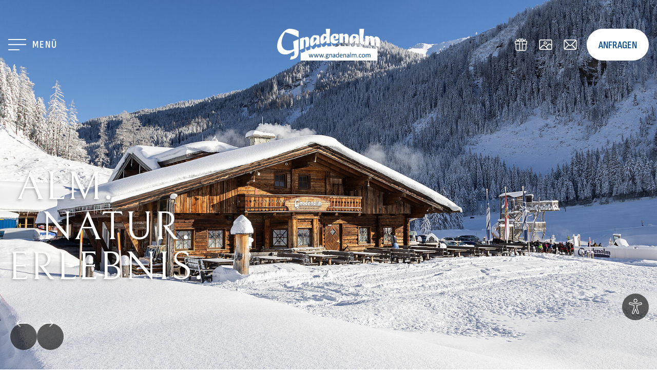

--- FILE ---
content_type: text/html; charset=utf-8
request_url: https://www.gnadenalm.com/
body_size: 11551
content:
<!DOCTYPE html><html class="no-js" lang="de"><head> <meta charset="utf-8">
<!-- 
	Design & Umsetzung © BlueChip Software GmbH <https://www.bluechip.at>
	- - - - - - - - - - - - - - - - - - - - - - - - - - - - - - - - - - -
	This website is powered by TYPO3 - inspiring people to share!
	TYPO3 is a free open source Content Management Framework initially created by Kasper Skaarhoj and licensed under GNU/GPL.
	TYPO3 is copyright 1998-2026 of Kasper Skaarhoj. Extensions are copyright of their respective owners.
	Information and contribution at https://typo3.org/
-->
<title>Gnadenalm - Freizeitzentrum | Obertauern</title><meta name="generator" content="TYPO3 CMS"><meta name="description" content="Gnadenalm - Das Freizeitzentrum in Obertauern ✓ Bleuchtete Rodelbahn ✓ Exklusive Pferdeschlittenfahrten ✓ Langlaufen ✓ Biathlon ✓ Traumhafte Wanderwege und Hüttengaudi in Obertauern ✅"><meta name="viewport" content="width=device-width,initial-scale=1"><meta property="og:type" content="website"><meta property="og:site_name" content="Gnadenalm"><meta property="og:title" content="Gnadenalm - Freizeitzentrum | Obertauern"><meta property="og:url" content="https://www.gnadenalm.com/"><meta property="og:description" content="Gnadenalm - Das Freizeitzentrum in Obertauern ✓ Bleuchtete Rodelbahn ✓ Exklusive Pferdeschlittenfahrten ✓ Langlaufen ✓ Biathlon ✓ Traumhafte Wanderwege und Hüttengaudi in Obertauern ✅"><meta property="og:image" content="https://www.gnadenalm.com/fileadmin/_processed_/5/f/csm_winter-gnadenalm-08_9a39b0de85.jpg"><meta property="og:image:url" content="https://www.gnadenalm.com/fileadmin/_processed_/5/f/csm_winter-gnadenalm-08_9a39b0de85.jpg"><meta property="og:image:width" content="2000"><meta property="og:image:height" content="1233"><meta property="og:image:alt" content="Die Gnadenalm in winterlicher Landschaft"><meta property="og:image" content="https://www.gnadenalm.com/fileadmin/_processed_/5/b/csm_winter-landschaft-gnadenalm-13_5f9f45077e.jpg"><meta property="og:image:url" content="https://www.gnadenalm.com/fileadmin/_processed_/5/b/csm_winter-landschaft-gnadenalm-13_5f9f45077e.jpg"><meta property="og:image:width" content="2000"><meta property="og:image:height" content="1334"><meta property="og:image:alt" content="Eine winterliche Landschaft mit einem Bach und Bäumen in Obertauern"><meta name="twitter:image" content="https://www.gnadenalm.com/fileadmin/_processed_/5/f/csm_winter-gnadenalm-08_9a39b0de85.jpg"><meta name="twitter:image:alt" content="Die Gnadenalm in winterlicher Landschaft"><meta name="format-detection" content="telephone=no"><meta name="geo.position" content="47.2679;13.4967"><meta name="geo.placename" content="Obertauern"><meta name="geo.region" content="AT-5"><meta name="icbm" content="47.2679,13.4967"><style>@charset "UTF-8";@font-face{font-display:swap;font-family:"Josefin Sans";src:url("/_assets/6c1430dff1faf159dd1429b3a7d9f906/Fonts/JosefinSans/JosefinSans-VariableFont.woff2") format("woff2-variations"),url("/_assets/6c1430dff1faf159dd1429b3a7d9f906/Fonts/JosefinSans/JosefinSans-VariableFont.woff") format("woff-variations");font-weight:100 900;font-style:normal}@font-face{font-display:swap;font-family:"Josefin Sans";src:url("/_assets/6c1430dff1faf159dd1429b3a7d9f906/Fonts/JosefinSans/JosefinSans-Italic-VariableFont.woff2") format("woff2-variations"),url("/_assets/6c1430dff1faf159dd1429b3a7d9f906/Fonts/JosefinSans/JosefinSans-Italic-VariableFont.woff") format("woff-variations");font-weight:100 900;font-style:italic}@font-face{font-display:swap;font-family:Bellefair;src:url("/_assets/6c1430dff1faf159dd1429b3a7d9f906/Fonts/Bellefair/Bellefair-Regular.woff2") format("woff2"),url("/_assets/6c1430dff1faf159dd1429b3a7d9f906/Fonts/Bellefair/Bellefair-Regular.woff") format("woff");font-weight:400;font-style:normal}@font-face{font-display:swap;font-family:"Sofia Sans Condensed";src:url("/_assets/6c1430dff1faf159dd1429b3a7d9f906/Fonts/SofiaSansCondensed/SofiaSansCondensed-SemiBold.woff2") format("woff2"),url("/_assets/6c1430dff1faf159dd1429b3a7d9f906/Fonts/SofiaSansCondensed/SofiaSansCondensed-SemiBold.woff") format("woff");font-weight:400;font-style:normal}.ce-fullscreen-teaser__fg__body section{margin-bottom:1.125rem}@media screen and (max-width:47.99875em){.ce-fullscreen-teaser__fg__body section{display:none}body.image-header-layout--fullscreen .bc-imageheader-slide{position:relative}body.image-header-layout--fullscreen .bc-imageheader-slide::before{content:"";display:block;position:absolute;inset:0;z-index:2;background:linear-gradient(180deg,#000 0,#000 33.33%,rgba(0,0,0,0) 100%);opacity:.54}}html.with-motion #image-header-claim span{transition-duration:.8s;transition-property:opacity,transform;transition-timing-function:ease-in-out;opacity:0}html.with-motion #image-header-claim span:first-child{transition-delay:0s}html.with-motion #image-header-claim span:nth-child(2){transition-delay:0.2s}html.with-motion #image-header-claim span:nth-child(3){transition-delay:0.4s}html.with-motion .is-revealed#image-header-claim span:nth-child(n+1){opacity:1;transform:none}html.with-motion #image-header-claim span:first-child,html.with-motion #image-header-claim span:nth-child(3){transform:translateX(-2rem)}html.with-motion #image-header-claim span:nth-child(2){transform:translateX(2rem)}html{line-height:1.15;-webkit-text-size-adjust:100%}body{margin:0}a{background-color:transparent}img{border-style:none}button,input{font-family:inherit;font-size:100%;line-height:1.15;margin:0}button,input{overflow:visible}button{text-transform:none}[type=button],button{-webkit-appearance:button}[type=button]::-moz-focus-inner,button::-moz-focus-inner{border-style:none;padding:0}[type=button]:-moz-focusring,button:-moz-focusring{outline:ButtonText dotted 1px}[type=checkbox]{box-sizing:border-box;padding:0}::-webkit-file-upload-button{-webkit-appearance:button;font:inherit}.foundation-mq{font-family:"small=0em&smedium=30em&medium=48em&mlarge=64em&large=80em&xlarge=90em&xxlarge=100em"}html{box-sizing:border-box;font-size:100%}*,::after,::before{box-sizing:inherit}body{margin:0;padding:0;background:#fff;font-family:"Josefin Sans",sans-serif;font-weight:300;line-height:1.5;color:#38373c;-webkit-font-smoothing:antialiased;-moz-osx-font-smoothing:grayscale}img{display:inline-block;vertical-align:middle;max-width:100%;height:auto;-ms-interpolation-mode:bicubic}button{padding:0;-webkit-appearance:none;-moz-appearance:none;appearance:none;border:0;border-radius:0;background:0 0;line-height:1;cursor:auto}button,input{font-family:inherit}.align-left{justify-content:flex-start}div,li,ul{margin:0;padding:0}a{line-height:inherit;color:inherit;text-decoration:underline;cursor:pointer}a img{border:0}ul{margin-bottom:1.5rem;list-style-position:outside;line-height:1.5}li{font-size:inherit}ul{margin-left:0;list-style-type:disc}ul ul{margin-left:0;margin-bottom:0}svg.icon{display:block;height:1em;flex-grow:0;flex-shrink:0;fill:currentColor}a svg.icon,button svg.icon{transition:color .4s ease-in-out,fill .4s ease-in-out,transform .4s ease-in-out}body{font-weight:300}a{text-decoration-color:var(--gna-anchor-color);text-decoration-thickness:2px}button{color:inherit;cursor:pointer;font-weight:400}picture img{display:block;height:auto;width:100%}ul:last-child{margin-bottom:0}nav a{text-decoration:none}nav ul{list-style:none;margin:0;padding:0}.top-nav-bar-action-links .request a{display:inline-block;font-family:"Sofia Sans Condensed";font-weight:400;font-size:1rem;line-height:1.25;text-decoration:none!important;text-transform:uppercase;transition:background-color .4s ease-in-out,border-color .4s ease-in-out,color .4s ease-in-out}.top-nav-bar-action-links .request a{border:1.2px solid transparent;padding:.75rem 1.25rem;border-radius:3.125rem}@media print,screen and (min-width:48em){.top-nav-bar-action-links .request a{font-size:1.25rem;line-height:1.5}.top-nav-bar-action-links .request a{padding:1rem 1.375rem .875rem;border-radius:3.75rem}}:root{--swiper-theme-color:#007aff}:host{position:relative;display:block;margin-left:auto;margin-right:auto;z-index:1}.image-header__navigation{visibility:hidden;opacity:0;transition:opacity .4s ease-in-out}.image-header__navigation__buttons button{padding:1rem .25rem}.overlay-nav-toggle .label,aside.fixed-footer a,nav.mobile{font-family:"Sofia Sans Condensed",sans-serif;font-weight:400;letter-spacing:.1em;text-transform:uppercase}#bc-a11y-dialog{visibility:hidden}#bc-a11y{position:fixed;z-index:100;transition:opacity .4s ease-in-out,visibility .4s ease-in-out;bottom:25px;right:25px}body:not(.has-a11y-button-visible) #bc-a11y:not(:focus-within){opacity:0}.bc-a11y__toggle{display:grid;grid-template-areas:"content";width:3.25rem;height:3.25rem;justify-items:center;align-items:center;cursor:pointer}.bc-a11y__toggle::before{content:"";grid-area:content;position:relative;z-index:1;transition:opacity .4s ease-in-out,scale .4s ease-in-out;border-radius:50%;background:#000;opacity:.6;width:3.25rem;height:3.25rem}.bc-a11y__toggle__image{grid-area:content;position:relative;z-index:2}#bc-a11y-dialog{position:absolute;transition:opacity .4s ease-in-out,visibility .4s ease-in-out;opacity:0;right:0;bottom:125%;z-index:2;background:#fff;border:1px solid currentColor;border-radius:1rem;padding:.5rem;display:flex;flex-direction:column;font-size:1rem}#bc-a11y-dialog::before{content:"";position:absolute;right:1rem;top:100%;transform:translate(-50%,-50%) rotate(45deg);width:.625rem;height:.625rem;background:#fff;border-right:1px solid currentColor;border-bottom:1px solid currentColor;translate:0 1px}.bc-a11y__dialog__hint{display:flex;align-items:center;gap:.5em;line-height:1}.bc-a11y__dialog__hint__input{-webkit-appearance:none;-moz-appearance:none;appearance:none;background-color:transparent;font:inherit;color:currentColor;width:1.25rem;height:1.25rem;border:1px solid currentColor;border-radius:.25rem;margin:0!important;border-radius:50%;display:grid;place-content:center}.bc-a11y__dialog__hint__input::before{content:"";width:.75rem;height:.75rem;transform:scale(0);transition:transform .4s ease-in-out;box-shadow:inset 1.25rem 1.25rem currentColor;border-radius:50%}.bc-a11y__dialog__hint__label{white-space:nowrap;cursor:pointer}#bc-a11y{bottom:6rem}#bc-a11y{right:12px}@media print,screen and (min-width:48em){#bc-a11y{right:16px}}@media screen and (min-width:100em){#bc-a11y{right:8rem}#bc-a11y-dialog{right:50%;transform:translateX(50%)}#bc-a11y-dialog::before{left:50%;right:auto}}.bc-a11y__dialog__hint__label{font-family:"Sofia Sans Condensed",sans-serif}.bc-a11y__dialog__hint__input{border-color:#074a8d}.bc-a11y__dialog__hint__input::before{box-shadow:inset 1.25rem 1.25rem #074a8d}#bc-accessibility-skip-links ul{margin:0;padding:0;border:0;list-style:none}#bc-accessibility-skip-links ul li{margin:0}#bc-accessibility-skip-links a{position:absolute;z-index:0;left:-200vh;top:-200vh;padding:.5rem;font-size:1rem;background:#fff;border:2px solid #000;color:#000;font-weight:700;white-space:nowrap}.multiline-heading{display:flex;flex-flow:column nowrap}.multiline-heading span{display:block;color:var(--gna-text-color);font-family:Bellefair,cursive;font-weight:400;font-size:2.5rem;letter-spacing:.03em;line-height:1;text-transform:uppercase}.multiline-heading.align-left{align-items:flex-start}.multiline-heading.align-left span:nth-child(3n+1){margin-left:1rem}.multiline-heading.align-left span:nth-child(3n+2){margin-left:4rem}.multiline-heading.align-left span:nth-child(3n+3){margin-left:0}:root{--gna-top-nav-bar-height:0;--gna-fixed-footer-height:0}nav.skip-links{position:relative;z-index:10}header.primary{position:relative;z-index:2}aside.top-nav-bar{position:absolute;z-index:4}aside.bc-a11y{position:fixed;z-index:-1;visibility:hidden}aside.overlay-nav{position:fixed;z-index:-1;visibility:hidden}aside.fixed-footer{position:fixed;z-index:-1;visibility:hidden}@media print,screen and (min-width:48em){.multiline-heading span{font-size:3.75rem}.multiline-heading span{font-size:4.25rem}aside.fixed-footer{display:none!important}}aside.fixed-footer{left:0;bottom:0;right:0;border-top:1px solid #7c99b7;display:flex;flex-flow:row nowrap;transition:transform .4s ease-in-out;transform:translateY(100%)}body.image-header-layout--fullscreen aside.fixed-footer{transform:translateY(0)}aside.fixed-footer a{width:100%;display:flex;align-items:center;justify-content:center;line-height:1;text-decoration:none;padding:1rem 0;background:url("/_assets/6c1430dff1faf159dd1429b3a7d9f906/Images/backgrounds/pattern-stone.jpg") center top #aabfd4;color:#074a8d;text-align:center}aside.fixed-footer a>.icon{flex:0 0 auto}aside.fixed-footer a>.label:last-child{margin-left:.75rem}aside.fixed-footer a .icon{font-size:1.125rem}aside.overlay-nav{inset:0}nav.mobile{max-width:75rem;margin-left:auto;margin-right:auto;padding-right:.75rem;padding-left:.75rem;padding-top:.5rem;padding-bottom:.5rem}nav.mobile ul{display:flex;align-items:center;justify-content:flex-end;gap:.25rem}nav.mobile a{display:flex;align-items:center;justify-content:center;line-height:1;text-decoration:none;min-width:2rem;min-height:2rem;color:#fff}nav.mobile a>.icon{flex:0 0 auto}:root{--gna-logo-width:7.5rem}@media print,screen and (min-width:48em){nav.mobile{padding-right:1rem;padding-left:1rem}:root{--gna-logo-width:10rem}}.top-nav-bar{left:0;top:0;right:0;border-bottom:1px solid transparent;background:url("/_assets/6c1430dff1faf159dd1429b3a7d9f906/Images/backgrounds/pattern-stone.jpg") center top #aabfd4;--gna-nav-bar-left-color:#074a8d;--gna-nav-bar-right-color:#074a8d}body.image-header-layout--fullscreen .top-nav-bar{background:0 0;--gna-nav-bar-left-color:#ffffff;--gna-nav-bar-right-color:#ffffff}.top-nav-bar__container{padding-top:1.5rem;padding-bottom:1rem;display:flex;align-items:center;justify-content:space-between;max-width:100rem;margin-left:auto;margin-right:auto;padding-right:.75rem;padding-left:.75rem}.top-nav-bar__container__left,.top-nav-bar__container__right{width:calc((100% - var(--gna-logo-width))/ 2)}.top-nav-bar__container__left{display:flex;align-items:center;justify-content:flex-start;gap:2.25rem}.top-nav-bar__container__middle{width:var(--gna-logo-width)}.top-nav-bar__container__right{display:flex;align-items:center;justify-content:flex-end;gap:2.25rem}.header-logo img{display:none;margin-left:auto;margin-right:auto}body.image-header-layout--fullscreen .header-logo img.alternative{display:block}.top-nav-bar-action-links ul{display:flex;align-items:center;justify-content:center;gap:1rem}.top-nav-bar-action-links li{display:block;width:auto}.top-nav-bar-action-links a:not([class]){color:var(--gna-nav-bar-right-color)}.top-nav-bar-action-links .email a,.top-nav-bar-action-links .impressions a,.top-nav-bar-action-links .phone a,.top-nav-bar-action-links .vouchers a{display:flex;align-items:center;justify-content:center;line-height:1;text-decoration:none;min-width:2rem;min-height:2rem;transition:transform .4s ease-in-out}.top-nav-bar-action-links .email a>.icon,.top-nav-bar-action-links .impressions a>.icon,.top-nav-bar-action-links .phone a>.icon,.top-nav-bar-action-links .vouchers a>.icon{flex:0 0 auto}.top-nav-bar-action-links .email a>.icon,.top-nav-bar-action-links .impressions a>.icon,.top-nav-bar-action-links .phone a>.icon,.top-nav-bar-action-links .vouchers a>.icon{flex:1 1 auto}@media print,screen and (min-width:48em){.top-nav-bar__container{padding-top:.875rem;padding-bottom:.875rem}body.image-header-layout--fullscreen .top-nav-bar__container{padding-top:3.5rem}.top-nav-bar__container{padding-right:1rem;padding-left:1rem}.top-nav-bar-action-links .phone{display:none!important}}@media print,screen and (min-width:64em){.top-nav-bar-action-links .email,.top-nav-bar-action-links .impressions{font-size:1.25rem}}.top-nav-bar-action-links .vouchers{font-size:1.5rem}@media print,screen and (max-width:63.99875em){.top-nav-bar-action-links .email,.top-nav-bar-action-links .impressions{display:none!important}.top-nav-bar-action-links .vouchers{display:none!important}}.top-nav-bar-action-links .impressions,.top-nav-bar-action-links .vouchers{margin-right:1rem}.top-nav-bar-action-links .request{margin-left:1rem}.top-nav-bar-action-links .request a{background-color:#fff;border-color:#074a8d;color:#074a8d}body.image-header-layout--fullscreen .top-nav-bar-action-links .request a{background-color:#fff;border-color:#fff;color:#074a8d}.overlay-nav-toggle{display:block;position:relative;color:var(--gna-nav-bar-left-color);padding:.5rem 0;display:flex;align-items:center;justify-content:center;line-height:1;text-decoration:none}.overlay-nav-toggle>.icon{flex:0 0 auto}.overlay-nav-toggle>.label:last-child{margin-left:.75rem}.overlay-nav-toggle .label{font-size:1.25rem}@media print,screen and (max-width:29.99875em){.overlay-nav-toggle .label{display:none!important}}.overlay-nav-toggle .icon{font-size:1.375rem}.overlay-nav-toggle svg.icon-open{display:block}.overlay-nav-toggle svg.icon-close{display:none;margin-right:.5rem}.overlay-nav-toggle .icon-open rect{transition:transform .4s ease-in-out}.overlay-nav-toggle .icon-close path{transition:transform .4s ease-in-out;transform-origin:center}#primary-nav{visibility:hidden}@media print,screen and (max-width:47.99875em){body.image-header-layout--fullscreen aside.fixed-footer{z-index:6;visibility:visible}.top-nav-bar-action-links .request{display:none!important}#primary-nav .js-submenu{height:0;overflow:hidden;transition:height .4s ease-in-out}}.image-header{position:relative;overflow:hidden}@media screen and (min-width:48em){body.image-header-layout--fullscreen .bc-imageheader-slide{position:relative}body.image-header-layout--fullscreen .bc-imageheader-slide::before{content:"";display:block;position:absolute;inset:0;z-index:2;background:linear-gradient(180deg,rgba(0,0,0,.6) 0,rgba(0,0,0,.48) 54.2%,rgba(0,0,0,0) 100%)}body.image-header-layout--fullscreen .bc-imageheader-slide::before{bottom:auto;height:21.25rem}body.image-header-layout--fullscreen .image-header--with-claim .bc-imageheader-slide::after{content:"";display:block;position:absolute;inset:0;z-index:2;background:linear-gradient(45deg,#000 0,rgba(0,0,0,0) 50%,rgba(0,0,0,0) 100%);opacity:.7}}.bc-imageheader-slide img,.bc-imageheader-slide picture{display:block;height:auto;width:100%}.image-header--fullscreen .bc-imageheader-slide img{width:calc(100 * var(--vw,1vw));height:calc(100 * var(--vh,1vh));-o-object-fit:cover;object-fit:cover}.image-header__claim{position:absolute;z-index:103;bottom:8rem;text-shadow:-2px 2px 5px rgba(0,0,0,.3)}@media print,screen and (min-width:80em){.bc-a11y__dialog__hint__label{font-size:1.125rem}:root{--gna-logo-width:12.5rem}.image-header__claim{bottom:10rem}}@media screen and (min-width:90em){.image-header__claim{bottom:12rem}}.image-header__claim{left:12px}@media print,screen and (min-width:48em){#primary-nav{height:100%;width:50%;display:flex;flex-flow:column nowrap;justify-content:center;position:relative}#primary-nav .js-submenu{position:absolute;top:50%;transform:translateY(-50%);left:100%;z-index:-1;visibility:hidden;opacity:0;transition:opacity .4s ease-in-out}.image-header__claim{left:16px}}@media screen and (min-width:100em){.image-header__claim{left:calc((100vw - 1600px + 32px) * .5)}}.image-header__claim .multiline-heading span{color:#fff;font-size:2.625rem}@media print,screen and (min-width:48em){.image-header__claim .multiline-heading span{font-size:3.75rem}}@media print,screen and (min-width:80em){.image-header__claim .multiline-heading span{font-size:4.875rem}}@media screen and (max-width:47.99875em){body.image-header-layout--default #image-header-claim{display:none!important}}.image-header__navigation{position:absolute;left:0;right:0;bottom:4rem;z-index:102}.image-header__navigation__buttons{max-width:100rem;margin-left:auto;margin-right:auto;padding-right:.75rem;padding-left:.75rem;display:flex;flex-flow:row wrap;gap:1rem}@media print,screen and (min-width:48em){.image-header__navigation__buttons{padding-right:1rem;padding-left:1rem}}.image-header__navigation__buttons button{position:relative;color:#fff;border-radius:50%;width:3.25rem;height:3.25rem;font-size:1.25rem}.image-header__navigation__buttons button::after{content:"";display:block;position:absolute;inset:0;z-index:0;width:100%;height:100%;border-radius:50%;transition:transform .4s ease-in-out;background:rgba(0,0,0,.6)}.image-header__navigation__buttons button .icon{position:absolute;top:50%;left:50%;transform:translate(-50%,-50%);z-index:1}</style><link rel="stylesheet" href="/_assets/6c1430dff1faf159dd1429b3a7d9f906/Css/styles.min.css?1761211485" media="print" onload="this.media='all';this.onload=null;"><noscript><link rel="stylesheet" href="/_assets/6c1430dff1faf159dd1429b3a7d9f906/Css/styles.min.css?1761211485" media="all"></noscript><style>/*bc-common-elements-animation-fade-up*/.js { [data-aos^=fade][data-aos^=fade] { opacity: 0; transition-property: opacity, transform } [data-aos^=fade][data-aos^=fade].aos-animate { opacity: 1; transform: translateZ(0) } [data-aos=fade-up] { transform: translate3d(0, var(--aos-fade-up-distance-y, var(--aos-fade-up-distance, var(--aos-fade-distance, var(--aos-distance, 100px)))), 0) } }/*bc-common-elements-duration-800*/.js { [data-aos][data-aos][data-aos-duration="800"], body[data-aos-duration="800"] [data-aos] { transition-duration: 800ms } }/*bc-common-elements-delay-0*/.js { [data-aos][data-aos][data-aos-delay="0"], body[data-aos-delay="0"] [data-aos] { transition-delay: 0s } [data-aos][data-aos][data-aos-delay="0"].aos-animate, body[data-aos-delay="0"] [data-aos].aos-animate { transition-delay: 0ms } }/*bc-common-elements-animation-fade*/.js { [data-aos^=fade][data-aos^=fade] { opacity: 0; transition-property: opacity, transform } [data-aos^=fade][data-aos^=fade].aos-animate { opacity: 1; transform: translateZ(0) } [data-aos=fade] { transform: none } }/*bc-common-elements-easing-ease*/.js { [data-aos][data-aos][data-aos-easing=ease], body[data-aos-easing=ease] [data-aos] { transition-timing-function: ease } }</style><script defer="defer" src="/typo3temp/assets/compressed/merged-036765403c71b90c7dae7c31aa7e9ca0.js?1765554117"></script><script defer="defer" src="/typo3temp/assets/compressed/merged-6969626e2fa62f3366d80df3490a7974.js?1765554167"></script><script>document.documentElement.classList.replace('no-js', 'js');</script><link rel="icon" type="image/png" href="https://www.gnadenalm.com/_assets/6c1430dff1faf159dd1429b3a7d9f906/Favicon/favicon-96x96.png" sizes="96x96"><link rel="icon" type="image/svg+xml" href="https://www.gnadenalm.com/_assets/6c1430dff1faf159dd1429b3a7d9f906/Favicon/favicon.svg"><link rel="shortcut icon" href="https://www.gnadenalm.com/_assets/6c1430dff1faf159dd1429b3a7d9f906/Favicon/favicon.ico"><link rel="apple-touch-icon" sizes="180x180" href="https://www.gnadenalm.com/_assets/6c1430dff1faf159dd1429b3a7d9f906/Favicon/apple-touch-icon.png"><link rel="manifest" href="https://www.gnadenalm.com/_assets/6c1430dff1faf159dd1429b3a7d9f906/Favicon/site.webmanifest"><script>(function(d,w){let q=w.matchMedia('(prefers-reduced-motion: reduce)');let f=w.bcReduceMotion=function(){let v=w.localStorage.getItem('reduced-motion');return v===null?(q&&q.matches):Boolean(v)};d.documentElement.classList.add(f()?'no-motion':'with-motion')})(document,window)</script> <script> window.addEventListener('ccm19EmbeddingAccepted', function (event) { if (event.detail.name === 'Google Tag Manager') {(function(w,d,s,l,i){w[l]=w[l]||[];w[l].push({'gtm.start':new Date().getTime(),event:'gtm.js'});var f=d.getElementsByTagName(s)[0],j=d.createElement(s),dl=l!='dataLayer'?'&l='+l:'';j.async=true;j.src='https://www.googletagmanager.com/gtm.js?id='+i+dl;f.parentNode.insertBefore(j,f);})(window,document,'script','dataLayer','GTM-WW3DGPL'); } }); </script> <script src="https://mein.clickskeks.at/app.js?apiKey=df185397ce6fd02869f723683360e25c6156dfb2dbc6add3&domain=68f9eabb0cf1940f6a361adc" referrerpolicy="origin" async></script><link rel="canonical" href="https://www.gnadenalm.com/"></head><body class=" has-image-header image-header-layout--fullscreen" id="top"> <nav id="bc-accessibility-skip-links" class="skip-links not-in-overlay" aria-label="Sprunglinks"> <ul> <li > <a href="#content">Zum Inhalt springen</a> </li> </ul> </nav> <aside class="top-nav-bar" id="top-nav-bar"> <div class="top-nav-bar__container"> <div class="top-nav-bar__container__left"> <button type="button" class="overlay-nav-toggle js-overlay-nav-toggle" id="overlay-nav-toggle" aria-controls="overlay-nav"> <svg role="img" viewBox="0 0 35 22" class="svg-inline--fa fa-menu icon icon-open" data-icon="" aria-labelledby="svg-0-menu-12-title"><title id="svg-0-menu-12-title">Menü öffnen</title><g fill="currentColor"><rect width="35" height="1.96"/><rect x=".08" y="20.04" width="22.02" height="1.96"/><rect y="9.8" width="35" height="1.96"/></g></svg> <svg role="img" viewBox="0 0 27 22" class="svg-inline--fa fa-menu-close icon icon-close" data-icon="close" aria-labelledby="svg-0-menu-close-13-title"><title id="svg-0-menu-close-13-title">Menü schließen</title><g fill="currentColor"><path d="M27 20 0 0v1.96l27 20V20Z"/><path d="M27 0 0 20v2L27 2V0Z"/></g></svg> <span class="label">Menü</span> </button> </div> <div class="top-nav-bar__container__middle"> <div class="header-logo"> <a href="/"> <img class="normal" alt="Zur Startseite" src="/fileadmin/logos/gnadenalm-logo-obertauern-blue.svg" width="1363" height="418" /> <img class="alternative" alt="Zur Startseite" src="/fileadmin/logos/gnadenalm-logo-obertauern-white.svg" width="516" height="159" /> </a> </div> </div> <div class="top-nav-bar__container__right"> <nav class="top-nav-bar-action-links"> <ul> <li class="phone"><a href="tel:+4364567351"><svg role="img" viewBox="0 0 20 20" class="svg-inline--fa fa-phone icon" data-icon="" aria-labelledby="svg-0-phone-14-title"><title id="svg-0-phone-14-title">Anrufen</title><use fill="currentColor" xlink:href="https://www.gnadenalm.com/_assets/6c1430dff1faf159dd1429b3a7d9f906/Icons.svg?1750756773#phone" x="0" y="0" width="100%" height="100%"></use></svg></a></li> <li class="vouchers"><a href="/gutscheine/"><svg role="img" viewBox="0 0 60.18 60.22" class="svg-inline--fa fa-present icon" data-icon="" aria-labelledby="svg-0-present-16-title"><title id="svg-0-present-16-title">Gutscheine</title><use fill="currentColor" xlink:href="https://www.gnadenalm.com/_assets/6c1430dff1faf159dd1429b3a7d9f906/Icons.svg?1750756773#present" x="0" y="0" width="100%" height="100%"></use></svg></a></li> <li class="impressions"><a href="/bilder/"><svg role="img" viewBox="0 0 60.26 47.29" class="svg-inline--fa fa-impressions icon" data-icon="" aria-labelledby="svg-0-impressions-18-title"><title id="svg-0-impressions-18-title">Impressionen</title><use fill="currentColor" xlink:href="https://www.gnadenalm.com/_assets/6c1430dff1faf159dd1429b3a7d9f906/Icons.svg?1750756773#impressions" x="0" y="0" width="100%" height="100%"></use></svg></a></li> <li class="email"><a href="#" data-mailto-token="jxfiql7fkclXdkxabkxij+xq" data-mailto-vector="-3"><svg role="img" viewBox="0 0 60.13 47.3" class="svg-inline--fa fa-envelope icon" data-icon="" aria-labelledby="svg-0-envelope-19-title"><title id="svg-0-envelope-19-title">E-Mail senden</title><use fill="currentColor" xlink:href="https://www.gnadenalm.com/_assets/6c1430dff1faf159dd1429b3a7d9f906/Icons.svg?1750756773#envelope" x="0" y="0" width="100%" height="100%"></use></svg></a></li> <li class="request"><a href="/anfrage/">Anfragen</a></li> </ul> </nav> </div> </div></aside> <aside class="overlay-nav is-overlay" id="overlay-nav"> <div class="overlay-nav__bg overlay-nav__bg--solid"></div> <div class="overlay-nav__bg overlay-nav__bg--pattern"></div> <div class="overlay-nav__bg overlay-nav__bg--graphic" aria-hidden="true"> <svg role="img" viewBox="0 0 285.83 406.21" class="svg-inline--fa fa-gnadenalm-signet icon" data-icon="signet"><use fill="currentColor" xlink:href="https://www.gnadenalm.com/_assets/6c1430dff1faf159dd1429b3a7d9f906/Icons.svg?1750756773#gnadenalm-signet" x="0" y="0" width="100%" height="100%"></use></svg> </div> <div class="overlay-nav__fg"> <div class="overlay-nav__fg__header"> <nav class="mobile"> <ul> <li class="vouchers"><a href="/gutscheine/"><svg role="img" viewBox="0 0 60.18 60.22" class="svg-inline--fa fa-present icon" data-icon="" aria-labelledby="svg-0-present-22-title"><title id="svg-0-present-22-title">Gutscheine</title><use fill="currentColor" xlink:href="https://www.gnadenalm.com/_assets/6c1430dff1faf159dd1429b3a7d9f906/Icons.svg?1750756773#present" x="0" y="0" width="100%" height="100%"></use></svg></a></li> <li class="impressions"><a href="/bilder/"><svg role="img" viewBox="0 0 60.26 47.29" class="svg-inline--fa fa-impressions icon" data-icon="" aria-labelledby="svg-0-impressions-24-title"><title id="svg-0-impressions-24-title">Impressionen</title><use fill="currentColor" xlink:href="https://www.gnadenalm.com/_assets/6c1430dff1faf159dd1429b3a7d9f906/Icons.svg?1750756773#impressions" x="0" y="0" width="100%" height="100%"></use></svg></a></li> </ul> </nav> </div> <div class="overlay-nav__fg__body"> <div class="overlay-nav__fg__body__content"> <nav class="primary" id="primary-nav" aria-label="Hauptnavigation"> <ul class="first-level"> <li class="menu-item"> <button type="button" class="js-submenu-toggle" aria-controls="primary-nav-submenu-18"><span class="label">Die Gnadenalm</span><svg role="img" aria-hidden="true" viewBox="0 0 60.18 60.22" class="svg-inline--fa fa-chevron-right icon" data-icon="right"><use fill="currentColor" xlink:href="https://www.gnadenalm.com/_assets/6c1430dff1faf159dd1429b3a7d9f906/Icons.svg?1750756773#chevron-right" x="0" y="0" width="100%" height="100%"></use></svg></button> <div class="js-submenu" id="primary-nav-submenu-18"> <ul class="second-level"> <li class="menu-item"> <a href="/obertauern-restaurant/"><span class="label">Restaurant</span></a> </li> <li class="menu-item"> <a href="/event-location/"><span class="label">Event Location</span></a> </li> <li class="menu-item"> <a href="/appartement/"><span class="label">Appartement</span></a> </li> <li class="menu-item"> <a href="/bilder/"><span class="label">Impressionen</span></a> </li> <li class="menu-item"> <a href="/gutscheine/"><span class="label">Gutscheine</span></a> </li> <li class="menu-item"> <a href="/anfrage/"><span class="label">Anfrage</span></a> </li> </ul> </div> </li> <li class="menu-item"> <button type="button" class="js-submenu-toggle" aria-controls="primary-nav-submenu-19"><span class="label">Winter</span><svg role="img" aria-hidden="true" viewBox="0 0 60.18 60.22" class="svg-inline--fa fa-chevron-right icon" data-icon="right"><use fill="currentColor" xlink:href="https://www.gnadenalm.com/_assets/6c1430dff1faf159dd1429b3a7d9f906/Icons.svg?1750756773#chevron-right" x="0" y="0" width="100%" height="100%"></use></svg></button> <div class="js-submenu" id="primary-nav-submenu-19"> <ul class="second-level"> <li class="menu-item"> <a href="/obertauern-winter/"><span class="label">Winter</span></a> </li> <li class="menu-item"> <a href="/obertauern-winter/rodelbahn/"><span class="label">Rodelbahn</span></a> </li> <li class="menu-item"> <a href="/obertauern-winter/pferdeschlittenfahrten/"><span class="label">Pferdeschlittenfahrten</span></a> </li> <li class="menu-item"> <a href="/obertauern-winter/eisstockschiessen/"><span class="label">Eisstockschießen</span></a> </li> <li class="menu-item"> <a href="/obertauern-winter/winterwandern/"><span class="label">Winterwandern</span></a> </li> </ul> </div> </li> <li class="menu-item"> <button type="button" class="js-submenu-toggle" aria-controls="primary-nav-submenu-20"><span class="label">Langlaufen &amp; Biathlon</span><svg role="img" aria-hidden="true" viewBox="0 0 60.18 60.22" class="svg-inline--fa fa-chevron-right icon" data-icon="right"><use fill="currentColor" xlink:href="https://www.gnadenalm.com/_assets/6c1430dff1faf159dd1429b3a7d9f906/Icons.svg?1750756773#chevron-right" x="0" y="0" width="100%" height="100%"></use></svg></button> <div class="js-submenu" id="primary-nav-submenu-20"> <ul class="second-level"> <li class="menu-item"> <a href="/langlaufen/"><span class="label">Langlaufen &amp; Biathlon</span></a> </li> <li class="menu-item"> <a href="/langlaufen/loipe/"><span class="label">Loipe</span></a> </li> <li class="menu-item"> <a href="/langlaufen/langlaufschule/"><span class="label">Langlauf-Schule</span></a> </li> <li class="menu-item"> <a href="/langlaufen/biathlon/"><span class="label">Biathlon</span></a> </li> <li class="menu-item"> <a href="/langlaufen/shop-verleih/"><span class="label">Sportshop &amp; Verleih</span></a> </li> </ul> </div> </li> <li class="menu-item"> <button type="button" class="js-submenu-toggle" aria-controls="primary-nav-submenu-13"><span class="label">Sommer</span><svg role="img" aria-hidden="true" viewBox="0 0 60.18 60.22" class="svg-inline--fa fa-chevron-right icon" data-icon="right"><use fill="currentColor" xlink:href="https://www.gnadenalm.com/_assets/6c1430dff1faf159dd1429b3a7d9f906/Icons.svg?1750756773#chevron-right" x="0" y="0" width="100%" height="100%"></use></svg></button> <div class="js-submenu" id="primary-nav-submenu-13"> <ul class="second-level"> <li class="menu-item"> <a href="/sommer-wandern/"><span class="label">Sommer</span></a> </li> <li class="menu-item"> <a href="/sommer-wandern/alles-alm/"><span class="label">Alles Alm</span></a> </li> <li class="menu-item"> <a href="/sommer-wandern/johanneswasserfall/"><span class="label">Johanneswasserfall</span></a> </li> <li class="menu-item"> <a href="/sommer-wandern/wanderungen/"><span class="label">Wanderungen Gnadenalm</span></a> </li> </ul> </div> </li> <li class="menu-item"> <button type="button" class="js-submenu-toggle" aria-controls="primary-nav-submenu-14"><span class="label">Obertauern</span><svg role="img" aria-hidden="true" viewBox="0 0 60.18 60.22" class="svg-inline--fa fa-chevron-right icon" data-icon="right"><use fill="currentColor" xlink:href="https://www.gnadenalm.com/_assets/6c1430dff1faf159dd1429b3a7d9f906/Icons.svg?1750756773#chevron-right" x="0" y="0" width="100%" height="100%"></use></svg></button> <div class="js-submenu" id="primary-nav-submenu-14"> <ul class="second-level"> <li class="menu-item"> <a href="/obertauern/"><span class="label">Obertauern</span></a> </li> <li class="menu-item"> <a href="/obertauern/wetter/"><span class="label">Wetter</span></a> </li> <li class="menu-item"> <a href="/obertauern/schneebericht/"><span class="label">Schnee- &amp; Loipenbericht</span></a> </li> <li class="menu-item"> <a href="/obertauern/webcams/"><span class="label">Webcams</span></a> </li> <li class="menu-item"> <a href="/obertauern/anreise/"><span class="label">Anreise</span></a> </li> </ul> </div> </li> </ul> </nav> </div> </div> </div></aside> <aside class="fixed-footer" id="fixed-footer"> <a href="/anfrage/" class="request"><svg role="img" aria-hidden="true" viewBox="0 0 18.86 18.86" class="svg-inline--fa fa-inquiry icon" data-icon=""><use fill="currentColor" xlink:href="https://www.gnadenalm.com/_assets/6c1430dff1faf159dd1429b3a7d9f906/Icons.svg?1750756773#inquiry" x="0" y="0" width="100%" height="100%"></use></svg><span class="label">Unverbindliche Anfrage</span></a> </aside> <header class="primary not-in-overlay" id="header"> <div class="image-header image-header--fullscreen image-header--with-claim"> <div class="image-header__body"> <div id="bc-imageheader" > <div id="bc-imageheader-slides" data-swiper="{&quot;autoplay&quot;:{&quot;delay&quot;:5000},&quot;pagination&quot;:false,&quot;navigation&quot;:{&quot;prevEl&quot;:&quot;#image-header-nav-prev&quot;,&quot;nextEl&quot;:&quot;#image-header-nav-next&quot;},&quot;loop&quot;:true}"> <div class="bc-imageheader-slide" data-index="0"> <div class="bc-imageheader-image"> <picture><source media="(min-width: 1600px)" srcset="/fileadmin/_processed_/5/f/csm_winter-gnadenalm-08_e299741609.jpg 1x,/fileadmin/_processed_/5/f/csm_winter-gnadenalm-08_4faa88e8f6.jpg 2x" type="image/jpeg" /><source media="(min-width: 1025px)" srcset="/fileadmin/_processed_/5/f/csm_winter-gnadenalm-08_5d85bf0068.jpg 1x,/fileadmin/_processed_/5/f/csm_winter-gnadenalm-08_c0cbd13df4.jpg 2x" type="image/jpeg" /><source media="(min-width: 770px) and (orientation: landscape)" srcset="/fileadmin/_processed_/5/f/csm_winter-gnadenalm-08_443aa4762e.jpg 1x,/fileadmin/_processed_/5/f/csm_winter-gnadenalm-08_60ce32946d.jpg 2x" type="image/jpeg" /><source media="(max-width: 375px) and (orientation: portrait)" srcset="/fileadmin/_processed_/5/f/csm_winter-gnadenalm-08_ec64b3a98b.jpg 1x,/fileadmin/_processed_/5/f/csm_winter-gnadenalm-08_51144702a4.jpg 2x" type="image/jpeg" /><source media="(max-width: 414px) and (orientation: portrait)" srcset="/fileadmin/_processed_/5/f/csm_winter-gnadenalm-08_2795d8a349.jpg 1x,/fileadmin/_processed_/5/f/csm_winter-gnadenalm-08_edb0388761.jpg 2x" type="image/jpeg" /><source media="(max-width: 768px) and (orientation: portrait)" srcset="/fileadmin/_processed_/5/f/csm_winter-gnadenalm-08_3408d906bd.jpg 1x,/fileadmin/_processed_/5/f/csm_winter-gnadenalm-08_4b1bfd9fdd.jpg 2x" type="image/jpeg" /><source media="(max-width: 770px) and (orientation: landscape)" srcset="/fileadmin/_processed_/5/f/csm_winter-gnadenalm-08_b7c1d06310.jpg 1x,/fileadmin/_processed_/5/f/csm_winter-gnadenalm-08_83c42ff08f.jpg 2x" type="image/jpeg" /><source media="(max-width: 1024px) and (orientation: portrait)" srcset="/fileadmin/_processed_/5/f/csm_winter-gnadenalm-08_0e0adb22ac.jpg 1x,/fileadmin/_processed_/5/f/csm_winter-gnadenalm-08_7b674b102f.jpg 2x" type="image/jpeg" /><img src="/fileadmin/_processed_/5/f/csm_winter-gnadenalm-08_f526cb1a75.jpg" width="320" height="720" alt="Die Gnadenalm in winterlicher Landschaft" srcset="/fileadmin/_processed_/5/f/csm_winter-gnadenalm-08_8da5b98a3e.jpg 1x,/fileadmin/_processed_/5/f/csm_winter-gnadenalm-08_987e6c1a14.jpg 2x" /></picture></div> </div> </div> <script type="text/html"> <div class="bc-imageheader-slide" data-index="1"> <div class="bc-imageheader-image"> <picture><source media="(min-width: 1600px)" srcset="/fileadmin/_processed_/5/b/csm_winter-landschaft-gnadenalm-13_c855fb92ea.jpg 1x,/fileadmin/_processed_/5/b/csm_winter-landschaft-gnadenalm-13_436e640827.jpg 2x" type="image/jpeg" /><source media="(min-width: 1025px)" srcset="/fileadmin/_processed_/5/b/csm_winter-landschaft-gnadenalm-13_591bf8849c.jpg 1x,/fileadmin/_processed_/5/b/csm_winter-landschaft-gnadenalm-13_c36fc349af.jpg 2x" type="image/jpeg" /><source media="(min-width: 770px) and (orientation: landscape)" srcset="/fileadmin/_processed_/5/b/csm_winter-landschaft-gnadenalm-13_a667c822df.jpg 1x,/fileadmin/_processed_/5/b/csm_winter-landschaft-gnadenalm-13_c7e42dd220.jpg 2x" type="image/jpeg" /><source media="(max-width: 375px) and (orientation: portrait)" srcset="/fileadmin/_processed_/5/b/csm_winter-landschaft-gnadenalm-13_4c53467dfb.jpg 1x,/fileadmin/_processed_/5/b/csm_winter-landschaft-gnadenalm-13_d60bcb54c5.jpg 2x" type="image/jpeg" /><source media="(max-width: 414px) and (orientation: portrait)" srcset="/fileadmin/_processed_/5/b/csm_winter-landschaft-gnadenalm-13_2b830abf0b.jpg 1x,/fileadmin/_processed_/5/b/csm_winter-landschaft-gnadenalm-13_0c45044194.jpg 2x" type="image/jpeg" /><source media="(max-width: 768px) and (orientation: portrait)" srcset="/fileadmin/_processed_/5/b/csm_winter-landschaft-gnadenalm-13_0196c73930.jpg 1x,/fileadmin/_processed_/5/b/csm_winter-landschaft-gnadenalm-13_00b185c4e3.jpg 2x" type="image/jpeg" /><source media="(max-width: 770px) and (orientation: landscape)" srcset="/fileadmin/_processed_/5/b/csm_winter-landschaft-gnadenalm-13_e6a5d5a53a.jpg 1x,/fileadmin/_processed_/5/b/csm_winter-landschaft-gnadenalm-13_ebd15ec1bb.jpg 2x" type="image/jpeg" /><source media="(max-width: 1024px) and (orientation: portrait)" srcset="/fileadmin/_processed_/5/b/csm_winter-landschaft-gnadenalm-13_60b13916ba.jpg 1x,/fileadmin/_processed_/5/b/csm_winter-landschaft-gnadenalm-13_b8d97dade2.jpg 2x" type="image/jpeg" /><img src="/fileadmin/_processed_/5/b/csm_winter-landschaft-gnadenalm-13_32776bf2b6.jpg" width="320" height="720" alt="Eine winterliche Landschaft mit einem Bach und Bäumen in Obertauern" srcset="/fileadmin/_processed_/5/b/csm_winter-landschaft-gnadenalm-13_1bcfb60290.jpg 1x,/fileadmin/_processed_/5/b/csm_winter-landschaft-gnadenalm-13_7fbc1312a4.jpg 2x" /></picture></div> </div> </script> </div> </div> <div class="image-header__claim" id="image-header-claim" aria-hidden="true"> <div class="multiline-heading align-left"> <span>Alm.</span> <span>Natur.</span> <span>Erlebnis.</span> </div> </div> <div class="image-header__navigation" id="image-header-navigation"> <div class="image-header__navigation__buttons"> <button id="image-header-nav-prev"><svg role="img" viewBox="0 0 60.18 60.22" class="svg-inline--fa fa-slider-arrow-left icon" data-icon="arrow-left"><use fill="currentColor" xlink:href="https://www.gnadenalm.com/_assets/6c1430dff1faf159dd1429b3a7d9f906/Icons.svg?1750756773#slider-arrow-left" x="0" y="0" width="100%" height="100%"></use></svg></button> <button id="image-header-nav-next"><svg role="img" viewBox="0 0 60.18 60.22" class="svg-inline--fa fa-slider-arrow-right icon" data-icon="arrow-right"><use fill="currentColor" xlink:href="https://www.gnadenalm.com/_assets/6c1430dff1faf159dd1429b3a7d9f906/Icons.svg?1750756773#slider-arrow-right" x="0" y="0" width="100%" height="100%"></use></svg></button> </div> </div> </div> </header> <aside class="bc-a11y not-in-overlay" id="bc-a11y"> <div class="bc-a11y__dialog" id="bc-a11y-dialog"> <label class="bc-a11y__dialog__hint"><input class="bc-a11y__dialog__hint__input" type="checkbox" id="bc-a11y-checkbox" /><span class="bc-a11y__dialog__hint__label">Bewegungen reduzieren</span></label></div> <button class="bc-a11y__toggle" id="bc-a11y-button" data-hide-on-scroll-down="true" data-a11y-dialog-open="Optionen zur Barrierefreiheits-Konfiguration öffnen" data-a11y-dialog-close="Optionen zur Barrierefreiheits-Konfiguration schließen"> <img class="bc-a11y__toggle__image" alt="Barrierefreiheit" src="/_assets/f9be828910855a7b4a93a7ed195485f9/Images/accessibility.svg" width="48" height="48" /></button></aside> <main class="not-in-overlay" id="content"> <!--TYPO3SEARCH_begin--> <div data-id="48" class=" frame frame-default frame-type-text frame-layout-0 csc-default frame-limited" data-aos="fade" data-aos-duration="800" data-aos-delay="0" data-aos-once="true" data-aos-easing="ease" data-aos-mirror="false" > <span class="bc-anchor-helper"> <span id="c48"></span></span> <div class="grid-container"><div class="grid-x grid-padding-x align-center-large"><div class="cell medium-12 small-12 large-9"> <header class="multiple"> <div class="is-icon is-icon--h1 ce-headline-center" aria-hidden="true"><svg role="img" viewBox="0 0 285.83 406.21" class="svg-inline--fa fa-gnadenalm-signet icon" data-icon="signet"><use fill="currentColor" xlink:href="https://www.gnadenalm.com/_assets/6c1430dff1faf159dd1429b3a7d9f906/Icons.svg?1750756773#gnadenalm-signet" x="0" y="0" width="100%" height="100%"></use></svg></div> <h1 class="is-header ce-headline-center"> Gnadenalm Obertauern </h1> <h2 class="is-subheader ce-headline-center"> Das Freizeitzentrum für die ganze Familie! </h2> </header> <p class="text-center lead">Die Gnadenalm ist ein ganz besonderer Almkessel im Salzburger Land! Sommer wie Winter Erlebnis für die ganze Familie. Ein Langlaufeldorado und Biathlonzentrum mit absoluter Schneesicherheit und ein Wandergebiet mit traumhaften Almen und wunderbaren Wanderwegen!</p> </div></div></div> </div> <div data-id="49" class=" frame frame-type-tx_bckundengnadenalm_text_media_teaser frame-layout-0 csc-default" > <span class="bc-anchor-helper"> <span id="c49"></span></span> <div> <div class="ce-text-media-teaser ce-text-media-teaser--left "> <div class="ce-text-media-teaser__fg"> <div class="ce-text-media-teaser__fg__head"> <div class="ce-text-media-teaser__fg__head__media"> <div class="text-media-teaser-slider js-slider bc-slider" data-effect="fade" data-rewind="true"> <div class="text-media-teaser-slider__body"> <div class="swiper"> <div class="swiper-wrapper"> <div class="swiper-slide"> <picture><source media="(min-width: 1280px)" srcset="/fileadmin/_processed_/d/e/csm_jause-alles-alm-gnadenalm-01_7cbfea49f0.jpg 1x,/fileadmin/_processed_/d/e/csm_jause-alles-alm-gnadenalm-01_c2a3153cf2.jpg 2x" type="image/jpeg" /><source media="(min-width: 1024px)" srcset="/fileadmin/_processed_/d/e/csm_jause-alles-alm-gnadenalm-01_88a9b1a2e0.jpg 1x,/fileadmin/_processed_/d/e/csm_jause-alles-alm-gnadenalm-01_46ab271701.jpg 2x" type="image/jpeg" /><source media="(min-width: 768px)" srcset="/fileadmin/_processed_/d/e/csm_jause-alles-alm-gnadenalm-01_e99c763ca6.jpg 1x,/fileadmin/_processed_/d/e/csm_jause-alles-alm-gnadenalm-01_20124c6937.jpg 2x" type="image/jpeg" /><source media="(min-width: 480px)" srcset="/fileadmin/_processed_/d/e/csm_jause-alles-alm-gnadenalm-01_3daacd8eb1.jpg 1x,/fileadmin/_processed_/d/e/csm_jause-alles-alm-gnadenalm-01_484d7cc54e.jpg 2x" type="image/jpeg" /><img class="image-embed-item" loading="lazy" src="/fileadmin/_processed_/d/e/csm_jause-alles-alm-gnadenalm-01_43f98ddb66.jpg" width="256" height="256" alt="frische und köstliche Brettljause auf der Gnadenalm" title="AllesAlm" srcset="/fileadmin/_processed_/d/e/csm_jause-alles-alm-gnadenalm-01_9de677ac3e.jpg 1x,/fileadmin/_processed_/d/e/csm_jause-alles-alm-gnadenalm-01_ff82a019b2.jpg 2x" /></picture> </div> <div class="swiper-slide"> <picture><source media="(min-width: 1280px)" srcset="/fileadmin/_processed_/d/6/csm_jause-alles-alm-gnadenalm-02_d62aa60c91.jpg 1x,/fileadmin/_processed_/d/6/csm_jause-alles-alm-gnadenalm-02_2084703b4d.jpg 2x" type="image/jpeg" /><source media="(min-width: 1024px)" srcset="/fileadmin/_processed_/d/6/csm_jause-alles-alm-gnadenalm-02_bafea1b12d.jpg 1x,/fileadmin/_processed_/d/6/csm_jause-alles-alm-gnadenalm-02_7415a6789a.jpg 2x" type="image/jpeg" /><source media="(min-width: 768px)" srcset="/fileadmin/_processed_/d/6/csm_jause-alles-alm-gnadenalm-02_44aab8868e.jpg 1x,/fileadmin/_processed_/d/6/csm_jause-alles-alm-gnadenalm-02_a191fd97a2.jpg 2x" type="image/jpeg" /><source media="(min-width: 480px)" srcset="/fileadmin/_processed_/d/6/csm_jause-alles-alm-gnadenalm-02_7bff7770df.jpg 1x,/fileadmin/_processed_/d/6/csm_jause-alles-alm-gnadenalm-02_23b589bc4b.jpg 2x" type="image/jpeg" /><img class="image-embed-item" loading="lazy" src="/fileadmin/_processed_/d/6/csm_jause-alles-alm-gnadenalm-02_923355e7fd.jpg" width="256" height="256" alt="leckerere Krapfen auf der Gnadenalm" title="AllesAlm" srcset="/fileadmin/_processed_/d/6/csm_jause-alles-alm-gnadenalm-02_54d0073625.jpg 1x,/fileadmin/_processed_/d/6/csm_jause-alles-alm-gnadenalm-02_654d8355a8.jpg 2x" /></picture> </div> </div> </div> </div> <div class="text-media-teaser-slider__nav"> <div class="swiper-navigation js-slider-navigation bc-slider-navigation"> <button class="swiper-button-prev"><svg role="img" viewBox="0 0 60 29.4" class="svg-inline--fa fa-long-arrow-left icon" data-icon="arrow-left"><use fill="currentColor" xlink:href="https://www.gnadenalm.com/_assets/6c1430dff1faf159dd1429b3a7d9f906/Icons.svg?1750756773#long-arrow-left" x="0" y="0" width="100%" height="100%"></use></svg></button> <button class="swiper-button-next"><svg role="img" viewBox="0 0 60 29.402" class="svg-inline--fa fa-long-arrow-right icon" data-icon="arrow-right"><use fill="currentColor" xlink:href="https://www.gnadenalm.com/_assets/6c1430dff1faf159dd1429b3a7d9f906/Icons.svg?1750756773#long-arrow-right" x="0" y="0" width="100%" height="100%"></use></svg></button> </div> </div> </div> </div> </div> <div class="ce-text-media-teaser__fg__body"> <div class="js-text-media-teaser-body"> <header class=""> <h2 class="is-header"> Restaurant - Wirtshaus Gnadenalm </h2> </header> <p>Herzlich Willkommen im Restaurant - Wirtshaus Gnadenalm. Genießen sie österreichische Schmankerl in uriger gemütlicher Atmosphäre. Saftige Spare Ribs und wunderbares Fondue.</p> <footer> <a href="/obertauern-restaurant/" class="button--link button--primary">Restaurant Gnadenalm</a> </footer> </div> </div> </div> </div> </div> </div> <div data-id="50" class=" frame frame-default frame-type-tx_bckundengnadenalm_fullscreen_teaser frame-layout-0 csc-default frame-bg-image" > <span class="bc-anchor-helper"> <span id="c50"></span></span> <div> <div class="ce-fullscreen-teaser ce-fullscreen-teaser--align-left"> <div class="ce-fullscreen-teaser__bg"> <picture><source media="(min-width: 1600px)" srcset="/fileadmin/_processed_/4/5/csm_AllesAlm_Gnadenalm_Rohrbacher20_81_7e1f058e17.jpg 1x,/fileadmin/_processed_/4/5/csm_AllesAlm_Gnadenalm_Rohrbacher20_81_94d50ed513.jpg 2x" type="image/jpeg"><source media="(min-width: 1025px)" srcset="/fileadmin/_processed_/4/5/csm_AllesAlm_Gnadenalm_Rohrbacher20_81_e6b5c03d19.jpg 1x,/fileadmin/_processed_/4/5/csm_AllesAlm_Gnadenalm_Rohrbacher20_81_7a4d3e36ca.jpg 2x" type="image/jpeg"><source media="(min-width: 770px) and (orientation: landscape)" srcset="/fileadmin/_processed_/4/5/csm_AllesAlm_Gnadenalm_Rohrbacher20_81_936531893b.jpg 1x,/fileadmin/_processed_/4/5/csm_AllesAlm_Gnadenalm_Rohrbacher20_81_ed692f3101.jpg 2x" type="image/jpeg"><source media="(max-width: 375px) and (orientation: portrait)" srcset="/fileadmin/_processed_/4/5/csm_AllesAlm_Gnadenalm_Rohrbacher20_81_0a0506de8a.jpg 1x,/fileadmin/_processed_/4/5/csm_AllesAlm_Gnadenalm_Rohrbacher20_81_0fadf77be1.jpg 2x" type="image/jpeg"><source media="(max-width: 414px) and (orientation: portrait)" srcset="/fileadmin/_processed_/4/5/csm_AllesAlm_Gnadenalm_Rohrbacher20_81_1fbbdcbd93.jpg 1x,/fileadmin/_processed_/4/5/csm_AllesAlm_Gnadenalm_Rohrbacher20_81_f2415c3d69.jpg 2x" type="image/jpeg"><source media="(max-width: 768px) and (orientation: portrait)" srcset="/fileadmin/_processed_/4/5/csm_AllesAlm_Gnadenalm_Rohrbacher20_81_a6698cc7eb.jpg 1x,/fileadmin/_processed_/4/5/csm_AllesAlm_Gnadenalm_Rohrbacher20_81_dd3f724406.jpg 2x" type="image/jpeg"><source media="(max-width: 770px) and (orientation: landscape)" srcset="/fileadmin/_processed_/4/5/csm_AllesAlm_Gnadenalm_Rohrbacher20_81_2297811cbe.jpg 1x,/fileadmin/_processed_/4/5/csm_AllesAlm_Gnadenalm_Rohrbacher20_81_39339eadc5.jpg 2x" type="image/jpeg"><source media="(max-width: 1024px) and (orientation: portrait)" srcset="/fileadmin/_processed_/4/5/csm_AllesAlm_Gnadenalm_Rohrbacher20_81_2ad2174b21.jpg 1x,/fileadmin/_processed_/4/5/csm_AllesAlm_Gnadenalm_Rohrbacher20_81_085a11eee7.jpg 2x" type="image/jpeg"><img class="image-embed-item with-bc-parallax" loading="lazy" src="/fileadmin/_processed_/4/5/csm_AllesAlm_Gnadenalm_Rohrbacher20_81_e1378af79a.jpg" width="320" height="720" alt="Eine Familie auf dem Erlebniswanderweg Alles Alm" srcset="/fileadmin/_processed_/4/5/csm_AllesAlm_Gnadenalm_Rohrbacher20_81_93717ff739.jpg 1x,/fileadmin/_processed_/4/5/csm_AllesAlm_Gnadenalm_Rohrbacher20_81_ab92a38088.jpg 2x" data-bc-parallax='{"orientation":"up","scale":"1.25","delay":"","transition":"","maxTransition":"75"}'></picture> </div> <div class="ce-fullscreen-teaser__fg"> <div class="ce-fullscreen-teaser__fg__body"> <div class="h1 is-header js-multiline-heading js-multiline-heading-left multiline-heading align-left"> <span>Sonne.</span> <span>Freude.</span> <span>Auszeit.</span></div> <h2 class="is-subheader"> Sommer auf der Gnadenalm</h2> <section> Salzburger Almsommer - Wandern im Salzburger Land. Die Gnadenalm bietet Ihnen zahlreiche Wanderwege und Rundwanderwege. Unsere Gnadenalm ist dabei Ziel und Ausgangspunkt für Wanderungen in alle Himmelsrichtungen. </section> <footer> <a href="/sommer-wandern/wanderungen/" class="button--hollow button--secondary">Almgaudi &amp; Wandern</a> </footer> </div> </div> </div> </div> </div> <div data-id="51" class=" frame frame-bg-pattern-stone frame-type-tx_bccommonelements_container_1spalte frame-layout-0 csc-default" > <span class="bc-anchor-helper"> <span id="c51"></span></span> <div> <div class="grid-container"><div class="grid-x grid-padding-x grid-padding-y"> <div class="cell"> <div data-id="52" class=" frame frame-default frame-type-header frame-layout-0 csc-default frame-limited" > <span class="bc-anchor-helper"> <span id="c52"></span></span> <div > <header class="multiple"> <div class="is-icon is-icon--h2 ce-headline-center" aria-hidden="true"><svg role="img" viewBox="0 0 285.83 406.21" class="svg-inline--fa fa-gnadenalm-signet icon" data-icon="signet"><use fill="currentColor" xlink:href="https://www.gnadenalm.com/_assets/6c1430dff1faf159dd1429b3a7d9f906/Icons.svg?1750756773#gnadenalm-signet" x="0" y="0" width="100%" height="100%"></use></svg></div> <h2 class="is-header ce-headline-center"> Wintererlebnis Gnadenalm </h2> <div class="h3 is-subheader ce-headline-center"> Schnee. Stille. Staunen. </div> </header> </div> </div> <div data-id="53" class=" frame frame-default frame-type-tx_bccommonelements_imageblock frame-layout-0 frame-space-before-medium" data-aos="fade-up" data-aos-duration="800" data-aos-delay="0" data-aos-once="true" data-aos-easing="ease" data-aos-mirror="false" > <span class="bc-anchor-helper"> <span id="c53"></span></span> <div> <div class="bc-common-elements-imageblock"> <div class="grid-container"><div class="grid-x grid-padding-x grid-padding-y"><div class="cell medium-4 small-12 large-4"> <figure class="with-link js-image-block-item-with-link" > <a href="/obertauern-winter/rodelbahn/" aria-hidden="true" tabindex="-1"> <picture><source media="(max-width: 768px)" srcset="/fileadmin/_processed_/a/a/csm_rodeln-gnadenalm-02_c9472ecb03.jpg 1x,/fileadmin/_processed_/a/a/csm_rodeln-gnadenalm-02_ae470ef7c9.jpg 2x" type="image/jpeg" /><source media="(max-width: 1200px)" srcset="/fileadmin/_processed_/a/a/csm_rodeln-gnadenalm-02_d1678adcec.jpg 1x,/fileadmin/_processed_/a/a/csm_rodeln-gnadenalm-02_32b93f2551.jpg 2x" type="image/jpeg" /><img class="image-embed-item" loading="lazy" src="/fileadmin/_processed_/a/a/csm_rodeln-gnadenalm-02_b2f77885a8.jpg" width="633" height="844" alt="Eine Familie beim Rodeln in Obertauern" title="Rodelbahn" srcset="/fileadmin/_processed_/a/a/csm_rodeln-gnadenalm-02_f1092f5fcf.jpg 1x,/fileadmin/_processed_/a/a/csm_rodeln-gnadenalm-02_bcfe0c2ca1.jpg 2x" /></picture> </a> <figcaption><a href="/obertauern-winter/rodelbahn/"><span class="bc-common-elements-imageblock-title">Rodelbahn</span></a></figcaption> </figure> </div><div class="cell medium-4 small-12 large-4"> <figure class="with-link js-image-block-item-with-link" > <a href="/obertauern-winter/pferdeschlittenfahrten/" aria-hidden="true" tabindex="-1"> <picture><source media="(max-width: 768px)" srcset="/fileadmin/_processed_/7/9/csm_pferdeschlitten-gnadenalm-34_c44ecd9c61.jpg 1x,/fileadmin/_processed_/7/9/csm_pferdeschlitten-gnadenalm-34_57e47755f3.jpg 2x" type="image/jpeg" /><source media="(max-width: 1200px)" srcset="/fileadmin/_processed_/7/9/csm_pferdeschlitten-gnadenalm-34_3d7267e9a5.jpg 1x,/fileadmin/_processed_/7/9/csm_pferdeschlitten-gnadenalm-34_82d5bf3653.jpg 2x" type="image/jpeg" /><img class="image-embed-item" loading="lazy" src="/fileadmin/_processed_/7/9/csm_pferdeschlitten-gnadenalm-34_556f1cd3cd.jpg" width="633" height="844" alt="Gruppe fährt mit Pferdeschlitten durch eine verschneite Landschaft" title="Pferdeschlitten­fahrten" srcset="/fileadmin/_processed_/7/9/csm_pferdeschlitten-gnadenalm-34_edb3c2c2aa.jpg 1x,/fileadmin/_processed_/7/9/csm_pferdeschlitten-gnadenalm-34_27402370d1.jpg 2x" /></picture> </a> <figcaption><a href="/obertauern-winter/pferdeschlittenfahrten/"><span class="bc-common-elements-imageblock-title">Pferdeschlitten­fahrten</span></a></figcaption> </figure> </div><div class="cell medium-4 small-12 large-4"> <figure class="with-link js-image-block-item-with-link" > <a href="/event-location/" aria-hidden="true" tabindex="-1"> <picture><source media="(max-width: 768px)" srcset="/fileadmin/_processed_/c/b/csm_Events-gnadenalm-01_2ba0abf5f6.jpg 1x,/fileadmin/_processed_/c/b/csm_Events-gnadenalm-01_a05451ecca.jpg 2x" type="image/jpeg" /><source media="(max-width: 1200px)" srcset="/fileadmin/_processed_/c/b/csm_Events-gnadenalm-01_4e9c3358da.jpg 1x,/fileadmin/_processed_/c/b/csm_Events-gnadenalm-01_870c957bb1.jpg 2x" type="image/jpeg" /><img class="image-embed-item" loading="lazy" src="/fileadmin/_processed_/c/b/csm_Events-gnadenalm-01_f4eb824e30.jpg" width="633" height="844" alt="Feuerwerk in der Nacht vor der Gnadenalm" title="Events in Obertauern" srcset="/fileadmin/_processed_/c/b/csm_Events-gnadenalm-01_25c021d6bf.jpg 1x,/fileadmin/_processed_/c/b/csm_Events-gnadenalm-01_c2b98ac35d.jpg 2x" /></picture> </a> <figcaption><a href="/event-location/"><span class="bc-common-elements-imageblock-title">Events in Obertauern</span></a></figcaption> </figure> </div></div></div> </div> </div> </div> </div> </div></div> </div> </div> <div data-id="54" class=" frame frame-type-tx_bckundengnadenalm_text_media_teaser frame-layout-0 csc-default" > <span class="bc-anchor-helper"> <span id="c54"></span></span> <div> <div class="ce-text-media-teaser ce-text-media-teaser--right "> <div class="ce-text-media-teaser__fg"> <div class="ce-text-media-teaser__fg__head"> <div class="ce-text-media-teaser__fg__head__media"> <div class="text-media-teaser-slider js-slider bc-slider" data-effect="fade" data-rewind="true"> <div class="text-media-teaser-slider__body"> <div class="swiper"> <div class="swiper-wrapper"> <div class="swiper-slide"> <picture><source media="(min-width: 1280px)" srcset="/fileadmin/_processed_/5/0/csm_langlaufen-gnadenalm-03_5beaa73a4b.jpg 1x,/fileadmin/_processed_/5/0/csm_langlaufen-gnadenalm-03_613ef3c225.jpg 2x" type="image/jpeg" /><source media="(min-width: 1024px)" srcset="/fileadmin/_processed_/5/0/csm_langlaufen-gnadenalm-03_d9ba672e26.jpg 1x,/fileadmin/_processed_/5/0/csm_langlaufen-gnadenalm-03_f3d3154819.jpg 2x" type="image/jpeg" /><source media="(min-width: 768px)" srcset="/fileadmin/_processed_/5/0/csm_langlaufen-gnadenalm-03_728fa6434c.jpg 1x,/fileadmin/_processed_/5/0/csm_langlaufen-gnadenalm-03_1ec8f621d0.jpg 2x" type="image/jpeg" /><source media="(min-width: 480px)" srcset="/fileadmin/_processed_/5/0/csm_langlaufen-gnadenalm-03_5ec6dab357.jpg 1x,/fileadmin/_processed_/5/0/csm_langlaufen-gnadenalm-03_fb29540320.jpg 2x" type="image/jpeg" /><img class="image-embed-item" loading="lazy" src="/fileadmin/_processed_/5/0/csm_langlaufen-gnadenalm-03_a36ef5fb1a.jpg" width="256" height="256" alt="Langläufer auf der Loipe der Gnadenalm" srcset="/fileadmin/_processed_/5/0/csm_langlaufen-gnadenalm-03_20b903f3ee.jpg 1x,/fileadmin/_processed_/5/0/csm_langlaufen-gnadenalm-03_0c5c7a2f6e.jpg 2x" /></picture> </div> <div class="swiper-slide"> <picture><source media="(min-width: 1280px)" srcset="/fileadmin/_processed_/a/e/csm_langlaufen-gnadenalm-09_10957eb80c.jpg 1x,/fileadmin/_processed_/a/e/csm_langlaufen-gnadenalm-09_baad446862.jpg 2x" type="image/jpeg" /><source media="(min-width: 1024px)" srcset="/fileadmin/_processed_/a/e/csm_langlaufen-gnadenalm-09_5152ce2716.jpg 1x,/fileadmin/_processed_/a/e/csm_langlaufen-gnadenalm-09_c2677d674b.jpg 2x" type="image/jpeg" /><source media="(min-width: 768px)" srcset="/fileadmin/_processed_/a/e/csm_langlaufen-gnadenalm-09_cc21fca38f.jpg 1x,/fileadmin/_processed_/a/e/csm_langlaufen-gnadenalm-09_60ae75db83.jpg 2x" type="image/jpeg" /><source media="(min-width: 480px)" srcset="/fileadmin/_processed_/a/e/csm_langlaufen-gnadenalm-09_0fe05d8c23.jpg 1x,/fileadmin/_processed_/a/e/csm_langlaufen-gnadenalm-09_1e7f466ae1.jpg 2x" type="image/jpeg" /><img class="image-embed-item" loading="lazy" src="/fileadmin/_processed_/a/e/csm_langlaufen-gnadenalm-09_2d906d519a.jpg" width="256" height="256" alt="Langläuferin auf der Loipe der Gnadenalm" srcset="/fileadmin/_processed_/a/e/csm_langlaufen-gnadenalm-09_9d46d8cb0b.jpg 1x,/fileadmin/_processed_/a/e/csm_langlaufen-gnadenalm-09_09aa1235fb.jpg 2x" /></picture> </div> </div> </div> </div> <div class="text-media-teaser-slider__nav"> <div class="swiper-navigation js-slider-navigation bc-slider-navigation"> <button class="swiper-button-prev"><svg role="img" viewBox="0 0 60 29.4" class="svg-inline--fa fa-long-arrow-left icon" data-icon="arrow-left"><use fill="currentColor" xlink:href="https://www.gnadenalm.com/_assets/6c1430dff1faf159dd1429b3a7d9f906/Icons.svg?1750756773#long-arrow-left" x="0" y="0" width="100%" height="100%"></use></svg></button> <button class="swiper-button-next"><svg role="img" viewBox="0 0 60 29.402" class="svg-inline--fa fa-long-arrow-right icon" data-icon="arrow-right"><use fill="currentColor" xlink:href="https://www.gnadenalm.com/_assets/6c1430dff1faf159dd1429b3a7d9f906/Icons.svg?1750756773#long-arrow-right" x="0" y="0" width="100%" height="100%"></use></svg></button> </div> </div> </div> </div> </div> <div class="ce-text-media-teaser__fg__body"> <div class="js-text-media-teaser-body"> <header class="multiple"> <h2 class="is-header ce-headline-right"> Langlauf &amp; Biathlon </h2> <h3 class="is-subheader ce-headline-right"> Das Nordische Zentrum im Salzburger Land! </h3> </header> <p>Schneesicher und top gespurt, die Höhenloipe auf der Gnadenalm. Ein Paradies für alle nordischen Sportbegeisterten.</p> <footer> <a href="/langlaufen/" class="button--link button--primary">Langlaufen &amp; Biathlon</a> </footer> </div> </div> </div> </div> </div> </div> <!--TYPO3SEARCH_end--> </main> <footer class="primary not-in-overlay"> <div class="footer__bg" aria-hidden="true"> <svg role="img" viewBox="0 0 285.83 406.21" class="svg-inline--fa fa-gnadenalm-signet icon" data-icon="signet"><use fill="currentColor" xlink:href="https://www.gnadenalm.com/_assets/6c1430dff1faf159dd1429b3a7d9f906/Icons.svg?1750756773#gnadenalm-signet" x="0" y="0" width="100%" height="100%"></use></svg> </div> <div class="footer__fg"> <div class="footer-logo"> <a href="/"> <img alt="Zur Startseite" src="/fileadmin/logos/gnadenalm-logo-obertauern-white.svg" width="516" height="159" /> </a> </div> <address class="primary"> <ul> <li>Freizeitzentrum Gnadenalm</li> <li>Gnadenalmstraße 20</li> <li>5562 Obertauern</li> <li></li> <li>Österreich</li> </ul> </address> <div class="contact-links"> <ul> <li><a href="tel:+4364567351">+43 6456 7351</a></li> <li><a href="#" data-mailto-token="jxfiql7fkclXdkxabkxij+xq" data-mailto-vector="-3">info@gnadenalm.at</a></li> </ul> </div> <div class="social-links"> <ul> <li> <a href="https://www.facebook.com/gnadenalm/" target="_blank" rel="noreferrer" class="facebook"> <svg role="img" viewBox="0 0 60.18 60.22" class="svg-inline--fa fa-facebook icon" data-icon="" aria-labelledby="svg-0-facebook-34-title"><title id="svg-0-facebook-34-title">Zum Facebook Account</title><use fill="currentColor" xlink:href="https://www.gnadenalm.com/_assets/6c1430dff1faf159dd1429b3a7d9f906/Icons.svg?1750756773#facebook" x="0" y="0" width="100%" height="100%"></use></svg> </a> </li> <li> <a href="https://www.instagram.com/gnadenalm_obertauern/" target="_blank" rel="noreferrer" class="instagram"> <svg role="img" viewBox="0 0 60.18 60.22" class="svg-inline--fa fa-instagram icon" data-icon="" aria-labelledby="svg-0-instagram-35-title"><title id="svg-0-instagram-35-title">Zum Instagram Account</title><use fill="currentColor" xlink:href="https://www.gnadenalm.com/_assets/6c1430dff1faf159dd1429b3a7d9f906/Icons.svg?1750756773#instagram" x="0" y="0" width="100%" height="100%"></use></svg> </a> </li> </ul> </div> <div class="additional-footer-text"> <p>Langlauf-Schule Sportshop &amp; Biathlon: <a href="tel:+436649474642">+43 664 9474642</a></p><p>Restaurant, Rodelbahn, Pferdeschlittenfahrten, Events: <a href="tel:+4364567351">+43 6456 7351</a></p> </div> <nav class="footer" aria-label="Footer-Navigation"> <ul> <li class="menu-item"> <a href="/impressum/">Impressum</a> </li> <li class="menu-item"> <a href="/datenschutz/">Datenschutz &amp; Cookies</a> </li> <li class="menu-item"> <a href="/barrierefreiheitserklaerung/">Barrierefreiheitserklärung</a> </li> <li class="menu-item"> <a href="/inhaltsverzeichnis/">Sitemap</a> </li> </ul> </nav> </div></footer> <footer class="socket not-in-overlay"> <div class="grid-container"> <nav class="socket" aria-label="Socket-Navigation"> <ul> <li class="socket-nav-link"> <a href="https://www.luerzerhof.at" target="_blank" aria-hidden="true" tabindex="-1" rel="noreferrer"><img src="/fileadmin/logos/luerzerhof-logo-white-with-claim.svg" width="200" height="85" alt="Hotel Lürzerhof Logo" /></a> <span>Erleben Sie im Nature SPA Resort Lürzerhof alpinen Luxus, entspannte Wellnessmomente und kulinarischen Hochgenuss.</span> <a href="https://www.luerzerhof.at" target="_blank" rel="noreferrer" class="button">Zum Lürzerhof</a> </li> </ul> </nav> </div></footer> <script type="application/ld+json">{"@context":"http://schema.org","@type":"LocalBusiness","@id":"https://www.gnadenalm.com#betrieb-1","name":"Gnadenalm","url":"https://www.gnadenalm.com","image":["https://www.gnadenalm.com/fileadmin/user_upload/09-Aussenansicht/01-Sommer/sommer-gnadenalm-04.jpg","https://www.gnadenalm.com/fileadmin/user_upload/09-Aussenansicht/02-Winter/winter-gnadenalm-03.jpg"],"sameAs":["https://www.facebook.com/gnadenalm/","https://www.instagram.com/gnadenalm_obertauern/"],"telephone":"+4364567351","logo":{"@type":"ImageObject","url":"https://www.gnadenalm.com/fileadmin/logos/gnadenalm-logo-obertauern-blue.svg"},"email":"info@gnadenalm.at","address":{"@type":"PostalAddress","streetAddress":"Gnadenalmstra\u00dfe 20","postalCode":"5562","addressLocality":"Obertauern","addressCountry":"AT","addressRegion":"Salzburg"},"geo":{"@type":"GeoCoordinates","latitude":"47.2679","longitude":"13.4967"}}</script> <script type="application/ld+json">{"@context":"http://schema.org","@type":"BreadcrumbList","numberOfItems":1,"itemListElement":[{"@type":"ListItem","position":1,"name":"Home","item":"https://www.gnadenalm.com/"}]}</script><script class="pswp-config" type="application/json">{"class":"photoswipe","photoswipe":{"bgOpacity":"0.8","spacing":"0.1","closeTitle":"Schlie\u00dfen (Esc)","zoomTitle":"Zoom","arrowPrevTitle":"Vorheriges (Pfeil links)","arrowNextTitle":"N\u00e4chstes (Pfeil rechts)","errorMsg":"Das Bild kann nicht geladen werden"}}</script><script> window.bcSwiperA11y = { firstSlideMessage: "Dies ist die erste Folie", lastSlideMessage: "Dies ist die letzte Folie", nextSlideMessage: "Nächste Folie", prevSlideMessage: "Vorherige Folie" };</script><script> window.svgIcons = { arrowLeft: '<svg role="img" aria-hidden="true" viewBox="0 0 60.18 60.22" class="svg-inline--fa fa-arrow-left icon" data-icon="left"><use fill="currentColor" xlink:href="https://www.gnadenalm.com/_assets/6c1430dff1faf159dd1429b3a7d9f906/Icons.svg?1750756773#arrow-left" x="0" y="0" width="100%" height="100%"></use></svg>', arrowRight: '<svg role="img" aria-hidden="true" viewBox="0 0 60.18 60.22" class="svg-inline--fa fa-arrow-right icon" data-icon="right"><use fill="currentColor" xlink:href="https://www.gnadenalm.com/_assets/6c1430dff1faf159dd1429b3a7d9f906/Icons.svg?1750756773#arrow-right" x="0" y="0" width="100%" height="100%"></use></svg>' }; window.BcPriceTableSliderDefaults = { prev: '<svg role="img" aria-hidden="true" viewBox="0 0 172.53 158.19" class="svg-inline--fa fa-blob icon icon-bg" data-icon=""><use fill="currentColor" xlink:href="https://www.gnadenalm.com/_assets/6c1430dff1faf159dd1429b3a7d9f906/Icons.svg?1750756773#blob" x="0" y="0" width="100%" height="100%"></use></svg><svg role="img" viewBox="0 0 60.2 60.2" class="svg-inline--fa fa-chevron-left icon icon-fg" data-icon="left" aria-labelledby="svg-0-chevron-left-9-title"><title id="svg-0-chevron-left-9-title">Vorangehende Spalten der Tabelle in die Ansicht verschieben</title><use fill="currentColor" xlink:href="https://www.gnadenalm.com/_assets/6c1430dff1faf159dd1429b3a7d9f906/Icons.svg?1750756773#chevron-left" x="0" y="0" width="100%" height="100%"></use></svg>', next: '<svg role="img" aria-hidden="true" viewBox="0 0 172.53 158.19" class="svg-inline--fa fa-blob icon icon-bg" data-icon=""><use fill="currentColor" xlink:href="https://www.gnadenalm.com/_assets/6c1430dff1faf159dd1429b3a7d9f906/Icons.svg?1750756773#blob" x="0" y="0" width="100%" height="100%"></use></svg><svg role="img" viewBox="0 0 60.18 60.22" class="svg-inline--fa fa-chevron-right icon icon-fg" data-icon="right" aria-labelledby="svg-0-chevron-right-11-title"><title id="svg-0-chevron-right-11-title">Nachfolgende Spalten der Tabelle in die Ansicht verschieben</title><use fill="currentColor" xlink:href="https://www.gnadenalm.com/_assets/6c1430dff1faf159dd1429b3a7d9f906/Icons.svg?1750756773#chevron-right" x="0" y="0" width="100%" height="100%"></use></svg>', };</script></body></html>

--- FILE ---
content_type: text/css; charset=utf-8
request_url: https://www.gnadenalm.com/_assets/6c1430dff1faf159dd1429b3a7d9f906/Css/styles.min.css?1761211485
body_size: 24905
content:
main#content{--gna-headings-color: #7e8d9d;--gna-headings-layout-1-color: #074a8d;--gna-headings-layout-2-color: #7e8d9d;--gna-headings-layout-3-color: #38373c;--gna-h1-color: #074a8d;--gna-text-color: #38373c;--gna-anchor-color: #7e8d9d;--gna-marker-color: #7e8d9d;--gna-table-bg-color: #c6daee;--gna-table-fg-color: #38373c;--gna-table-border-color: transparent;--gna-price-table-slider-bg-color: #aabfd4;--gna-price-table-slider-fg-color: #38373c;--gna-primary-color: #7e8d9d;--gna-secondary-color: #074a8d;--gna-primary-button-full-border-color: #7e8d9d;--gna-primary-button-full-bg-color: #7e8d9d;--gna-primary-button-full-fg-color: #ffffff;--gna-primary-button-hollow-border-color: #7e8d9d;--gna-primary-button-hollow-bg-color: transparent;--gna-primary-button-hollow-fg-color: #7e8d9d;--gna-secondary-button-full-border-color: #074a8d;--gna-secondary-button-full-bg-color: #074a8d;--gna-secondary-button-full-fg-color: #ffffff;--gna-secondary-button-hollow-border-color: #074a8d;--gna-secondary-button-hollow-bg-color: transparent;--gna-secondary-button-hollow-fg-color: #074a8d;--gna-accordion-border-color: #7c99b7;--gna-accordion-bullet-color--active: #ffffff}.bc-common-elements-accordion.initialized .bc-common-elements-accordion-heading>span:first-child::after{background-image:url("data:image/svg+xml,%3Csvg xmlns='http://www.w3.org/2000/svg' viewBox='0 0 172.53 158.19'%3E%3Cpath fill='%23aabfd4' d='M73.21,1.74c32.83-6.54,66.9,5.42,84.67,34.52,19.08,31.26,20.95,72.18-2.9,99.43-23.59,26.95-62.82,27.53-95.6,13.11C25.86,134.07-3.19,104.55.28,67.67,3.72,31.1,37.85,8.79,73.2,1.73' /%3E%3C/svg%3E");background-repeat:no-repeat;background-size:contain;background-position:center center}.bc-common-elements-accordion.initialized .bc-common-elements-accordion-heading:hover>span:first-child::after,.bc-common-elements-accordion.initialized .bc-common-elements-accordion-heading:focus>span:first-child::after,.bc-common-elements-accordion.initialized .bc-common-elements-accordion-heading.clicked>span:first-child::after{background-image:url("data:image/svg+xml,%3Csvg xmlns='http://www.w3.org/2000/svg' viewBox='0 0 172.53 158.19'%3E%3Cpath fill='%23074a8d' d='M73.21,1.74c32.83-6.54,66.9,5.42,84.67,34.52,19.08,31.26,20.95,72.18-2.9,99.43-23.59,26.95-62.82,27.53-95.6,13.11C25.86,134.07-3.19,104.55.28,67.67,3.72,31.1,37.85,8.79,73.2,1.73' /%3E%3C/svg%3E");background-repeat:no-repeat;background-size:contain;background-position:center center}.bc-common-elements-link{background:#aabfd4 url("../Images/backgrounds/pattern-stone.jpg") center top repeat;color:#074a8d}[data-whatintent=mouse] a.bc-common-elements-link:hover,[data-whatintent=keyboard] a.bc-common-elements-link:focus{background:#074a8d;color:#fff}ul.with-blobs li::before{background-image:url("data:image/svg+xml,%3Csvg xmlns='http://www.w3.org/2000/svg' viewBox='0 0 172.53 158.19'%3E%3Cpath fill='%237e8d9d' d='M73.21,1.74c32.83-6.54,66.9,5.42,84.67,34.52,19.08,31.26,20.95,72.18-2.9,99.43-23.59,26.95-62.82,27.53-95.6,13.11C25.86,134.07-3.19,104.55.28,67.67,3.72,31.1,37.85,8.79,73.2,1.73' /%3E%3C/svg%3E");background-repeat:no-repeat;background-size:contain;background-position:center center}.frame.frame-bg-pattern-stone{background:#aabfd4 url("../Images/backgrounds/pattern-stone.jpg") center top repeat;--gna-headings-color: #074a8d;--gna-headings-layout-1-color: #074a8d;--gna-headings-layout-2-color: #074a8d;--gna-headings-layout-3-color: #38373c;--gna-h1-color: #074a8d;--gna-anchor-color: #074a8d;--gna-marker-color: #074a8d}.frame.frame-bg-pattern-stone .bc-common-elements-link{background:#fff;color:#074a8d}.frame.frame-bg-pattern-stone ul.with-blobs li::before,ul.with-blobs .frame.frame-bg-pattern-stone li::before{background-image:url("data:image/svg+xml,%3Csvg xmlns='http://www.w3.org/2000/svg' viewBox='0 0 172.53 158.19'%3E%3Cpath fill='%23074a8d' d='M73.21,1.74c32.83-6.54,66.9,5.42,84.67,34.52,19.08,31.26,20.95,72.18-2.9,99.43-23.59,26.95-62.82,27.53-95.6,13.11C25.86,134.07-3.19,104.55.28,67.67,3.72,31.1,37.85,8.79,73.2,1.73' /%3E%3C/svg%3E");background-repeat:no-repeat;background-size:contain;background-position:center center}.tx-bcprivacy-consent-holder,.ce-fullscreen-teaser,.ce-call-to-action,.frame.frame-bg-color-graphite{background:#38373c;color:#ffffff;--gna-text-color: #ffffff;--gna-headings-color: #ffffff;--gna-headings-layout-1-color: #ffffff;--gna-headings-layout-2-color: #ffffff;--gna-headings-layout-3-color: #ffffff;--gna-h1-color: #ffffff;--gna-anchor-color: #ffffff;--gna-marker-color: #ffffff;--gna-table-bg-color: #4c4b4f;--gna-table-fg-color: #ffffff;--gna-price-table-slider-bg-color: #565559;--gna-price-table-slider-fg-color: #ffffff;--gna-primary-color: #ffffff;--gna-secondary-color: #ffffff;--gna-primary-button-full-border-color: #ffffff;--gna-primary-button-full-bg-color: #ffffff;--gna-primary-button-full-fg-color: #7e8d9d;--gna-primary-button-hollow-border-color: #ffffff;--gna-primary-button-hollow-bg-color: transparent;--gna-primary-button-hollow-fg-color: #ffffff;--gna-secondary-button-full-border-color: #ffffff;--gna-secondary-button-full-bg-color: #ffffff;--gna-secondary-button-full-fg-color: #074a8d;--gna-secondary-button-hollow-border-color: #ffffff;--gna-secondary-button-hollow-bg-color: transparent;--gna-secondary-button-hollow-fg-color: #ffffff;--gna-accordion-border-color: #565559;--gna-accordion-bullet-color--active: #38373c}.frame.frame-bg-color-graphite .bc-common-elements-accordion.initialized .bc-common-elements-accordion-heading>span:first-child::after,.bc-common-elements-accordion.initialized .frame.frame-bg-color-graphite .bc-common-elements-accordion-heading>span:first-child::after{background-image:url("data:image/svg+xml,%3Csvg xmlns='http://www.w3.org/2000/svg' viewBox='0 0 172.53 158.19'%3E%3Cpath fill='%23565559' d='M73.21,1.74c32.83-6.54,66.9,5.42,84.67,34.52,19.08,31.26,20.95,72.18-2.9,99.43-23.59,26.95-62.82,27.53-95.6,13.11C25.86,134.07-3.19,104.55.28,67.67,3.72,31.1,37.85,8.79,73.2,1.73' /%3E%3C/svg%3E");background-repeat:no-repeat;background-size:contain;background-position:center center}.frame.frame-bg-color-graphite .bc-common-elements-accordion.initialized .bc-common-elements-accordion-heading:hover>span:first-child::after,.bc-common-elements-accordion.initialized .frame.frame-bg-color-graphite .bc-common-elements-accordion-heading:hover>span:first-child::after,.frame.frame-bg-color-graphite .bc-common-elements-accordion.initialized .bc-common-elements-accordion-heading:focus>span:first-child::after,.bc-common-elements-accordion.initialized .frame.frame-bg-color-graphite .bc-common-elements-accordion-heading:focus>span:first-child::after,.frame.frame-bg-color-graphite .bc-common-elements-accordion.initialized .bc-common-elements-accordion-heading.clicked>span:first-child::after,.bc-common-elements-accordion.initialized .frame.frame-bg-color-graphite .bc-common-elements-accordion-heading.clicked>span:first-child::after{background-image:url("data:image/svg+xml,%3Csvg xmlns='http://www.w3.org/2000/svg' viewBox='0 0 172.53 158.19'%3E%3Cpath fill='%23ffffff' d='M73.21,1.74c32.83-6.54,66.9,5.42,84.67,34.52,19.08,31.26,20.95,72.18-2.9,99.43-23.59,26.95-62.82,27.53-95.6,13.11C25.86,134.07-3.19,104.55.28,67.67,3.72,31.1,37.85,8.79,73.2,1.73' /%3E%3C/svg%3E");background-repeat:no-repeat;background-size:contain;background-position:center center}.frame.frame-bg-color-graphite .bc-common-elements-link{background:#fff;color:#074a8d}.frame.frame-bg-color-graphite ul.with-blobs li::before,ul.with-blobs .frame.frame-bg-color-graphite li::before{background-image:url("data:image/svg+xml,%3Csvg xmlns='http://www.w3.org/2000/svg' viewBox='0 0 172.53 158.19'%3E%3Cpath fill='%23ffffff' d='M73.21,1.74c32.83-6.54,66.9,5.42,84.67,34.52,19.08,31.26,20.95,72.18-2.9,99.43-23.59,26.95-62.82,27.53-95.6,13.11C25.86,134.07-3.19,104.55.28,67.67,3.72,31.1,37.85,8.79,73.2,1.73' /%3E%3C/svg%3E");background-repeat:no-repeat;background-size:contain;background-position:center center}.js-more-text-show-more-toggle{margin-bottom:1.5rem;opacity:0;transition:opacity .4s ease-in-out}html.no-js .js-more-text-show-more-toggle{display:none !important}.js-more-text-show-more-toggle.is-initialized{opacity:1}.js-more-text-show-more-toggle>span.show-more{display:flex}.js-more-text-show-more-toggle>span.show-less{display:none}.is-open .js-more-text-show-more-toggle>span.show-less{display:flex}.is-open .js-more-text-show-more-toggle>span.show-more{display:none}html.js .js-more-text-show-more-text{height:0;overflow:hidden;transition:height .4s ease-in-out}.js-more-text.is-open .js-more-text-show-more-text{height:auto}html.with-motion .js-multiline-heading-right span,html.with-motion #image-header-claim span,html.with-motion .js-multiline-heading-left span,html.with-motion .js-multiline-heading-center span{transition-duration:.8s;transition-property:opacity,transform;transition-timing-function:ease-in-out;opacity:0}html.with-motion .js-multiline-heading-right span:nth-child(1),html.with-motion #image-header-claim span:nth-child(1),html.with-motion .js-multiline-heading-left span:nth-child(1),html.with-motion .js-multiline-heading-center span:nth-child(1){transition-delay:0s}html.with-motion .js-multiline-heading-right span:nth-child(2),html.with-motion #image-header-claim span:nth-child(2),html.with-motion .js-multiline-heading-left span:nth-child(2),html.with-motion .js-multiline-heading-center span:nth-child(2){transition-delay:.2s}html.with-motion .js-multiline-heading-right span:nth-child(3),html.with-motion #image-header-claim span:nth-child(3),html.with-motion .js-multiline-heading-left span:nth-child(3),html.with-motion .js-multiline-heading-center span:nth-child(3){transition-delay:.4s}html.with-motion .is-revealed.js-multiline-heading-right span:nth-child(1n+1),html.with-motion .is-revealed#image-header-claim span:nth-child(1n+1),html.with-motion .is-revealed.js-multiline-heading-left span:nth-child(1n+1),html.with-motion .is-revealed.js-multiline-heading-center span:nth-child(1n+1){opacity:1;transform:none}html.with-motion #image-header-claim span:nth-child(1),html.with-motion .js-multiline-heading-left span:nth-child(1),html.with-motion .js-multiline-heading-center span:nth-child(1),html.with-motion #image-header-claim span:nth-child(3),html.with-motion .js-multiline-heading-left span:nth-child(3),html.with-motion .js-multiline-heading-center span:nth-child(3){transform:translateX(-2rem)}html.with-motion #image-header-claim span:nth-child(2),html.with-motion .js-multiline-heading-left span:nth-child(2),html.with-motion .js-multiline-heading-center span:nth-child(2){transform:translateX(2rem)}html.with-motion .js-multiline-heading-right span:nth-child(1),html.with-motion .js-multiline-heading-right span:nth-child(3){transform:translateX(2rem)}html.with-motion .js-multiline-heading-right span:nth-child(2){transform:translateX(-2rem)}@font-face{font-display:swap;font-family:"Josefin Sans";src:url("../Fonts/JosefinSans/JosefinSans-VariableFont.woff2") format("woff2-variations"),url("../Fonts/JosefinSans/JosefinSans-VariableFont.woff") format("woff-variations");font-weight:100 900;font-style:normal}@font-face{font-display:swap;font-family:"Josefin Sans";src:url("../Fonts/JosefinSans/JosefinSans-Italic-VariableFont.woff2") format("woff2-variations"),url("../Fonts/JosefinSans/JosefinSans-Italic-VariableFont.woff") format("woff-variations");font-weight:100 900;font-style:italic}@font-face{font-display:swap;font-family:"Bellefair";src:url("../Fonts/Bellefair/Bellefair-Regular.woff2") format("woff2"),url("../Fonts/Bellefair/Bellefair-Regular.woff") format("woff");font-weight:normal;font-style:normal}@font-face{font-display:swap;font-family:"Sofia Sans Condensed";src:url("../Fonts/SofiaSansCondensed/SofiaSansCondensed-SemiBold.woff2") format("woff2"),url("../Fonts/SofiaSansCondensed/SofiaSansCondensed-SemiBold.woff") format("woff");font-weight:normal;font-style:normal}/*! normalize.css v8.0.0 | MIT License | github.com/necolas/normalize.css */html{line-height:1.15;-webkit-text-size-adjust:100%}body{margin:0}h1{font-size:2em;margin:.67em 0}hr{box-sizing:content-box;height:0;overflow:visible}pre{font-family:monospace,monospace;font-size:1em}a{background-color:rgba(0,0,0,0)}abbr[title]{border-bottom:0;-webkit-text-decoration:underline dotted;text-decoration:underline dotted}b,strong{font-weight:bolder}code,kbd,samp{font-family:monospace,monospace;font-size:1em}small{font-size:80%}sub,sup{font-size:75%;line-height:0;position:relative;vertical-align:baseline}sub{bottom:-0.25em}sup{top:-0.5em}img{border-style:none}button,input,optgroup,select,textarea{font-family:inherit;font-size:100%;line-height:1.15;margin:0}button,input{overflow:visible}button,select{text-transform:none}button,[type=button],[type=reset],[type=submit]{-webkit-appearance:button}button::-moz-focus-inner,[type=button]::-moz-focus-inner,[type=reset]::-moz-focus-inner,[type=submit]::-moz-focus-inner{border-style:none;padding:0}button:-moz-focusring,[type=button]:-moz-focusring,[type=reset]:-moz-focusring,[type=submit]:-moz-focusring{outline:1px dotted ButtonText}fieldset{padding:.35em .75em .625em}legend{box-sizing:border-box;color:inherit;display:table;max-width:100%;padding:0;white-space:normal}progress{vertical-align:baseline}textarea{overflow:auto}[type=checkbox],[type=radio]{box-sizing:border-box;padding:0}[type=number]::-webkit-inner-spin-button,[type=number]::-webkit-outer-spin-button{height:auto}[type=search]{-webkit-appearance:textfield;outline-offset:-2px}[type=search]::-webkit-search-decoration{-webkit-appearance:none}::-webkit-file-upload-button{-webkit-appearance:button;font:inherit}details{display:block}summary{display:list-item}template{display:none}[hidden]{display:none}[data-whatintent=mouse] *,[data-whatintent=mouse] *:focus,[data-whatintent=touch] *,[data-whatintent=touch] *:focus,[data-whatinput=mouse] *,[data-whatinput=mouse] *:focus,[data-whatinput=touch] *,[data-whatinput=touch] *:focus{outline:none}[draggable=false]{-webkit-touch-callout:none;-webkit-user-select:none}.foundation-mq{font-family:"small=0em&smedium=30em&medium=48em&mlarge=64em&large=80em&xlarge=90em&xxlarge=100em"}html{box-sizing:border-box;font-size:100%}*,*::before,*::after{box-sizing:inherit}body{margin:0;padding:0;background:#fff;font-family:"Josefin Sans",sans-serif;font-weight:300;line-height:1.5;color:#38373c;-webkit-font-smoothing:antialiased;-moz-osx-font-smoothing:grayscale}img{display:inline-block;vertical-align:middle;max-width:100%;height:auto;-ms-interpolation-mode:bicubic}textarea{height:auto;min-height:50px;border-radius:0}select{box-sizing:border-box;width:100%;border-radius:0}.map_canvas img,.map_canvas embed,.map_canvas object,.mqa-display img,.mqa-display embed,.mqa-display object{max-width:none !important}button{padding:0;-webkit-appearance:none;-moz-appearance:none;appearance:none;border:0;border-radius:0;background:rgba(0,0,0,0);line-height:1;cursor:auto}[data-whatinput=mouse] button{outline:0}pre{overflow:auto;-webkit-overflow-scrolling:touch}button,input,optgroup,select,textarea{font-family:inherit}.is-visible{display:block !important}.is-hidden{display:none !important}.grid-container{max-width:75rem;margin-left:auto;margin-right:auto;padding-right:0.75rem;padding-left:0.75rem}@media print,screen and (min-width: 48em){.grid-container{padding-right:1rem;padding-left:1rem}}.grid-container.fluid{max-width:100%;margin-left:auto;margin-right:auto;padding-right:0.75rem;padding-left:0.75rem}@media print,screen and (min-width: 48em){.grid-container.fluid{padding-right:1rem;padding-left:1rem}}.grid-container.full{max-width:100%;margin-left:auto;margin-right:auto;padding-right:0;padding-left:0}.grid-x{display:flex;flex-flow:row wrap}.cell{flex:0 0 auto;min-height:0;min-width:0;width:100%}.cell.auto{flex:1 1 0}.cell.shrink{flex:0 0 auto}.grid-x>.auto{width:auto}.grid-x>.shrink{width:auto}.grid-x>.small-shrink,.grid-x>.small-full,.grid-x>.small-1,.grid-x>.small-2,.grid-x>.small-3,.grid-x>.small-4,.grid-x>.small-5,.grid-x>.small-6,.grid-x>.small-7,.grid-x>.small-8,.grid-x>.small-9,.grid-x>.small-10,.grid-x>.small-11,.grid-x>.small-12{flex-basis:auto}@media print,screen and (min-width: 48em){.grid-x>.medium-shrink,.grid-x>.medium-full,.grid-x>.medium-1,.grid-x>.medium-2,.grid-x>.medium-3,.grid-x>.medium-4,.grid-x>.medium-5,.grid-x>.medium-6,.grid-x>.medium-7,.grid-x>.medium-8,.grid-x>.medium-9,.grid-x>.medium-10,.grid-x>.medium-11,.grid-x>.medium-12{flex-basis:auto}}@media print,screen and (min-width: 80em){.grid-x>.large-shrink,.grid-x>.large-full,.grid-x>.large-1,.grid-x>.large-2,.grid-x>.large-3,.grid-x>.large-4,.grid-x>.large-5,.grid-x>.large-6,.grid-x>.large-7,.grid-x>.large-8,.grid-x>.large-9,.grid-x>.large-10,.grid-x>.large-11,.grid-x>.large-12{flex-basis:auto}}.grid-x>.small-12,.grid-x>.small-11,.grid-x>.small-10,.grid-x>.small-9,.grid-x>.small-8,.grid-x>.small-7,.grid-x>.small-6,.grid-x>.small-5,.grid-x>.small-4,.grid-x>.small-3,.grid-x>.small-2,.grid-x>.small-1{flex:0 0 auto}.grid-x>.small-1{width:8.3333333333%}.grid-x>.small-2{width:16.6666666667%}.grid-x>.small-3{width:25%}.grid-x>.small-4{width:33.3333333333%}.grid-x>.small-5{width:41.6666666667%}.grid-x>.small-6{width:50%}.grid-x>.small-7{width:58.3333333333%}.grid-x>.small-8{width:66.6666666667%}.grid-x>.small-9{width:75%}.grid-x>.small-10{width:83.3333333333%}.grid-x>.small-11{width:91.6666666667%}.grid-x>.small-12{width:100%}@media print,screen and (min-width: 48em){.grid-x>.medium-auto{flex:1 1 0;width:auto}.grid-x>.medium-12,.grid-x>.medium-11,.grid-x>.medium-10,.grid-x>.medium-9,.grid-x>.medium-8,.grid-x>.medium-7,.grid-x>.medium-6,.grid-x>.medium-5,.grid-x>.medium-4,.grid-x>.medium-3,.grid-x>.medium-2,.grid-x>.medium-1,.grid-x>.medium-shrink{flex:0 0 auto}.grid-x>.medium-shrink{width:auto}.grid-x>.medium-1{width:8.3333333333%}.grid-x>.medium-2{width:16.6666666667%}.grid-x>.medium-3{width:25%}.grid-x>.medium-4{width:33.3333333333%}.grid-x>.medium-5{width:41.6666666667%}.grid-x>.medium-6{width:50%}.grid-x>.medium-7{width:58.3333333333%}.grid-x>.medium-8{width:66.6666666667%}.grid-x>.medium-9{width:75%}.grid-x>.medium-10{width:83.3333333333%}.grid-x>.medium-11{width:91.6666666667%}.grid-x>.medium-12{width:100%}}@media print,screen and (min-width: 80em){.grid-x>.large-auto{flex:1 1 0;width:auto}.grid-x>.large-12,.grid-x>.large-11,.grid-x>.large-10,.grid-x>.large-9,.grid-x>.large-8,.grid-x>.large-7,.grid-x>.large-6,.grid-x>.large-5,.grid-x>.large-4,.grid-x>.large-3,.grid-x>.large-2,.grid-x>.large-1,.grid-x>.large-shrink{flex:0 0 auto}.grid-x>.large-shrink{width:auto}.grid-x>.large-1{width:8.3333333333%}.grid-x>.large-2{width:16.6666666667%}.grid-x>.large-3{width:25%}.grid-x>.large-4{width:33.3333333333%}.grid-x>.large-5{width:41.6666666667%}.grid-x>.large-6{width:50%}.grid-x>.large-7{width:58.3333333333%}.grid-x>.large-8{width:66.6666666667%}.grid-x>.large-9{width:75%}.grid-x>.large-10{width:83.3333333333%}.grid-x>.large-11{width:91.6666666667%}.grid-x>.large-12{width:100%}}.grid-margin-x:not(.grid-x)>.cell{width:auto}.grid-margin-y:not(.grid-y)>.cell{height:auto}.grid-margin-x{margin-left:-0.75rem;margin-right:-0.75rem}@media print,screen and (min-width: 48em){.grid-margin-x{margin-left:-1rem;margin-right:-1rem}}.grid-margin-x>.cell{width:calc(100% - 1.5rem);margin-left:0.75rem;margin-right:0.75rem}@media print,screen and (min-width: 48em){.grid-margin-x>.cell{width:calc(100% - 2rem);margin-left:1rem;margin-right:1rem}}.grid-margin-x>.auto{width:auto}.grid-margin-x>.shrink{width:auto}.grid-margin-x>.small-1{width:calc(8.3333333333% - 1.5rem)}.grid-margin-x>.small-2{width:calc(16.6666666667% - 1.5rem)}.grid-margin-x>.small-3{width:calc(25% - 1.5rem)}.grid-margin-x>.small-4{width:calc(33.3333333333% - 1.5rem)}.grid-margin-x>.small-5{width:calc(41.6666666667% - 1.5rem)}.grid-margin-x>.small-6{width:calc(50% - 1.5rem)}.grid-margin-x>.small-7{width:calc(58.3333333333% - 1.5rem)}.grid-margin-x>.small-8{width:calc(66.6666666667% - 1.5rem)}.grid-margin-x>.small-9{width:calc(75% - 1.5rem)}.grid-margin-x>.small-10{width:calc(83.3333333333% - 1.5rem)}.grid-margin-x>.small-11{width:calc(91.6666666667% - 1.5rem)}.grid-margin-x>.small-12{width:calc(100% - 1.5rem)}@media print,screen and (min-width: 48em){.grid-margin-x>.auto{width:auto}.grid-margin-x>.shrink{width:auto}.grid-margin-x>.small-1{width:calc(8.3333333333% - 2rem)}.grid-margin-x>.small-2{width:calc(16.6666666667% - 2rem)}.grid-margin-x>.small-3{width:calc(25% - 2rem)}.grid-margin-x>.small-4{width:calc(33.3333333333% - 2rem)}.grid-margin-x>.small-5{width:calc(41.6666666667% - 2rem)}.grid-margin-x>.small-6{width:calc(50% - 2rem)}.grid-margin-x>.small-7{width:calc(58.3333333333% - 2rem)}.grid-margin-x>.small-8{width:calc(66.6666666667% - 2rem)}.grid-margin-x>.small-9{width:calc(75% - 2rem)}.grid-margin-x>.small-10{width:calc(83.3333333333% - 2rem)}.grid-margin-x>.small-11{width:calc(91.6666666667% - 2rem)}.grid-margin-x>.small-12{width:calc(100% - 2rem)}.grid-margin-x>.smedium-auto{width:auto}.grid-margin-x>.smedium-shrink{width:auto}.grid-margin-x>.smedium-1{width:calc(8.3333333333% - 2rem)}.grid-margin-x>.smedium-2{width:calc(16.6666666667% - 2rem)}.grid-margin-x>.smedium-3{width:calc(25% - 2rem)}.grid-margin-x>.smedium-4{width:calc(33.3333333333% - 2rem)}.grid-margin-x>.smedium-5{width:calc(41.6666666667% - 2rem)}.grid-margin-x>.smedium-6{width:calc(50% - 2rem)}.grid-margin-x>.smedium-7{width:calc(58.3333333333% - 2rem)}.grid-margin-x>.smedium-8{width:calc(66.6666666667% - 2rem)}.grid-margin-x>.smedium-9{width:calc(75% - 2rem)}.grid-margin-x>.smedium-10{width:calc(83.3333333333% - 2rem)}.grid-margin-x>.smedium-11{width:calc(91.6666666667% - 2rem)}.grid-margin-x>.smedium-12{width:calc(100% - 2rem)}.grid-margin-x>.medium-auto{width:auto}.grid-margin-x>.medium-shrink{width:auto}.grid-margin-x>.medium-1{width:calc(8.3333333333% - 2rem)}.grid-margin-x>.medium-2{width:calc(16.6666666667% - 2rem)}.grid-margin-x>.medium-3{width:calc(25% - 2rem)}.grid-margin-x>.medium-4{width:calc(33.3333333333% - 2rem)}.grid-margin-x>.medium-5{width:calc(41.6666666667% - 2rem)}.grid-margin-x>.medium-6{width:calc(50% - 2rem)}.grid-margin-x>.medium-7{width:calc(58.3333333333% - 2rem)}.grid-margin-x>.medium-8{width:calc(66.6666666667% - 2rem)}.grid-margin-x>.medium-9{width:calc(75% - 2rem)}.grid-margin-x>.medium-10{width:calc(83.3333333333% - 2rem)}.grid-margin-x>.medium-11{width:calc(91.6666666667% - 2rem)}.grid-margin-x>.medium-12{width:calc(100% - 2rem)}}@media print,screen and (min-width: 80em){.grid-margin-x>.large-auto{width:auto}.grid-margin-x>.large-shrink{width:auto}.grid-margin-x>.large-1{width:calc(8.3333333333% - 2rem)}.grid-margin-x>.large-2{width:calc(16.6666666667% - 2rem)}.grid-margin-x>.large-3{width:calc(25% - 2rem)}.grid-margin-x>.large-4{width:calc(33.3333333333% - 2rem)}.grid-margin-x>.large-5{width:calc(41.6666666667% - 2rem)}.grid-margin-x>.large-6{width:calc(50% - 2rem)}.grid-margin-x>.large-7{width:calc(58.3333333333% - 2rem)}.grid-margin-x>.large-8{width:calc(66.6666666667% - 2rem)}.grid-margin-x>.large-9{width:calc(75% - 2rem)}.grid-margin-x>.large-10{width:calc(83.3333333333% - 2rem)}.grid-margin-x>.large-11{width:calc(91.6666666667% - 2rem)}.grid-margin-x>.large-12{width:calc(100% - 2rem)}}.grid-padding-x .grid-padding-x{margin-right:-0.75rem;margin-left:-0.75rem}@media print,screen and (min-width: 48em){.grid-padding-x .grid-padding-x{margin-right:-1rem;margin-left:-1rem}}.grid-container:not(.full)>.grid-padding-x{margin-right:-0.75rem;margin-left:-0.75rem}@media print,screen and (min-width: 48em){.grid-container:not(.full)>.grid-padding-x{margin-right:-1rem;margin-left:-1rem}}.grid-padding-x>.cell{padding-right:0.75rem;padding-left:0.75rem}@media print,screen and (min-width: 48em){.grid-padding-x>.cell{padding-right:1rem;padding-left:1rem}}.small-up-1>.cell{width:100%}.small-up-2>.cell{width:50%}.small-up-3>.cell{width:33.3333333333%}.small-up-4>.cell{width:25%}.small-up-5>.cell{width:20%}.small-up-6>.cell{width:16.6666666667%}.small-up-7>.cell{width:14.2857142857%}.small-up-8>.cell{width:12.5%}@media print,screen and (min-width: 48em){.medium-up-1>.cell{width:100%}.medium-up-2>.cell{width:50%}.medium-up-3>.cell{width:33.3333333333%}.medium-up-4>.cell{width:25%}.medium-up-5>.cell{width:20%}.medium-up-6>.cell{width:16.6666666667%}.medium-up-7>.cell{width:14.2857142857%}.medium-up-8>.cell{width:12.5%}}@media print,screen and (min-width: 80em){.large-up-1>.cell{width:100%}.large-up-2>.cell{width:50%}.large-up-3>.cell{width:33.3333333333%}.large-up-4>.cell{width:25%}.large-up-5>.cell{width:20%}.large-up-6>.cell{width:16.6666666667%}.large-up-7>.cell{width:14.2857142857%}.large-up-8>.cell{width:12.5%}}.grid-margin-x.small-up-1>.cell{width:calc(100% - 1.5rem)}.grid-margin-x.small-up-2>.cell{width:calc(50% - 1.5rem)}.grid-margin-x.small-up-3>.cell{width:calc(33.3333333333% - 1.5rem)}.grid-margin-x.small-up-4>.cell{width:calc(25% - 1.5rem)}.grid-margin-x.small-up-5>.cell{width:calc(20% - 1.5rem)}.grid-margin-x.small-up-6>.cell{width:calc(16.6666666667% - 1.5rem)}.grid-margin-x.small-up-7>.cell{width:calc(14.2857142857% - 1.5rem)}.grid-margin-x.small-up-8>.cell{width:calc(12.5% - 1.5rem)}@media print,screen and (min-width: 48em){.grid-margin-x.small-up-1>.cell{width:calc(100% - 2rem)}.grid-margin-x.small-up-2>.cell{width:calc(50% - 2rem)}.grid-margin-x.small-up-3>.cell{width:calc(33.3333333333% - 2rem)}.grid-margin-x.small-up-4>.cell{width:calc(25% - 2rem)}.grid-margin-x.small-up-5>.cell{width:calc(20% - 2rem)}.grid-margin-x.small-up-6>.cell{width:calc(16.6666666667% - 2rem)}.grid-margin-x.small-up-7>.cell{width:calc(14.2857142857% - 2rem)}.grid-margin-x.small-up-8>.cell{width:calc(12.5% - 2rem)}.grid-margin-x.medium-up-1>.cell{width:calc(100% - 2rem)}.grid-margin-x.medium-up-2>.cell{width:calc(50% - 2rem)}.grid-margin-x.medium-up-3>.cell{width:calc(33.3333333333% - 2rem)}.grid-margin-x.medium-up-4>.cell{width:calc(25% - 2rem)}.grid-margin-x.medium-up-5>.cell{width:calc(20% - 2rem)}.grid-margin-x.medium-up-6>.cell{width:calc(16.6666666667% - 2rem)}.grid-margin-x.medium-up-7>.cell{width:calc(14.2857142857% - 2rem)}.grid-margin-x.medium-up-8>.cell{width:calc(12.5% - 2rem)}}@media print,screen and (min-width: 80em){.grid-margin-x.large-up-1>.cell{width:calc(100% - 2rem)}.grid-margin-x.large-up-2>.cell{width:calc(50% - 2rem)}.grid-margin-x.large-up-3>.cell{width:calc(33.3333333333% - 2rem)}.grid-margin-x.large-up-4>.cell{width:calc(25% - 2rem)}.grid-margin-x.large-up-5>.cell{width:calc(20% - 2rem)}.grid-margin-x.large-up-6>.cell{width:calc(16.6666666667% - 2rem)}.grid-margin-x.large-up-7>.cell{width:calc(14.2857142857% - 2rem)}.grid-margin-x.large-up-8>.cell{width:calc(12.5% - 2rem)}}.small-margin-collapse{margin-right:0;margin-left:0}.small-margin-collapse>.cell{margin-right:0;margin-left:0}.small-margin-collapse>.small-1{width:8.3333333333%}.small-margin-collapse>.small-2{width:16.6666666667%}.small-margin-collapse>.small-3{width:25%}.small-margin-collapse>.small-4{width:33.3333333333%}.small-margin-collapse>.small-5{width:41.6666666667%}.small-margin-collapse>.small-6{width:50%}.small-margin-collapse>.small-7{width:58.3333333333%}.small-margin-collapse>.small-8{width:66.6666666667%}.small-margin-collapse>.small-9{width:75%}.small-margin-collapse>.small-10{width:83.3333333333%}.small-margin-collapse>.small-11{width:91.6666666667%}.small-margin-collapse>.small-12{width:100%}@media print,screen and (min-width: 48em){.small-margin-collapse>.medium-1{width:8.3333333333%}.small-margin-collapse>.medium-2{width:16.6666666667%}.small-margin-collapse>.medium-3{width:25%}.small-margin-collapse>.medium-4{width:33.3333333333%}.small-margin-collapse>.medium-5{width:41.6666666667%}.small-margin-collapse>.medium-6{width:50%}.small-margin-collapse>.medium-7{width:58.3333333333%}.small-margin-collapse>.medium-8{width:66.6666666667%}.small-margin-collapse>.medium-9{width:75%}.small-margin-collapse>.medium-10{width:83.3333333333%}.small-margin-collapse>.medium-11{width:91.6666666667%}.small-margin-collapse>.medium-12{width:100%}}@media print,screen and (min-width: 80em){.small-margin-collapse>.large-1{width:8.3333333333%}.small-margin-collapse>.large-2{width:16.6666666667%}.small-margin-collapse>.large-3{width:25%}.small-margin-collapse>.large-4{width:33.3333333333%}.small-margin-collapse>.large-5{width:41.6666666667%}.small-margin-collapse>.large-6{width:50%}.small-margin-collapse>.large-7{width:58.3333333333%}.small-margin-collapse>.large-8{width:66.6666666667%}.small-margin-collapse>.large-9{width:75%}.small-margin-collapse>.large-10{width:83.3333333333%}.small-margin-collapse>.large-11{width:91.6666666667%}.small-margin-collapse>.large-12{width:100%}}.small-padding-collapse{margin-right:0;margin-left:0}.small-padding-collapse>.cell{padding-right:0;padding-left:0}@media print,screen and (min-width: 48em){.medium-margin-collapse{margin-right:0;margin-left:0}.medium-margin-collapse>.cell{margin-right:0;margin-left:0}}@media print,screen and (min-width: 48em){.medium-margin-collapse>.small-1{width:8.3333333333%}.medium-margin-collapse>.small-2{width:16.6666666667%}.medium-margin-collapse>.small-3{width:25%}.medium-margin-collapse>.small-4{width:33.3333333333%}.medium-margin-collapse>.small-5{width:41.6666666667%}.medium-margin-collapse>.small-6{width:50%}.medium-margin-collapse>.small-7{width:58.3333333333%}.medium-margin-collapse>.small-8{width:66.6666666667%}.medium-margin-collapse>.small-9{width:75%}.medium-margin-collapse>.small-10{width:83.3333333333%}.medium-margin-collapse>.small-11{width:91.6666666667%}.medium-margin-collapse>.small-12{width:100%}}@media print,screen and (min-width: 48em){.medium-margin-collapse>.medium-1{width:8.3333333333%}.medium-margin-collapse>.medium-2{width:16.6666666667%}.medium-margin-collapse>.medium-3{width:25%}.medium-margin-collapse>.medium-4{width:33.3333333333%}.medium-margin-collapse>.medium-5{width:41.6666666667%}.medium-margin-collapse>.medium-6{width:50%}.medium-margin-collapse>.medium-7{width:58.3333333333%}.medium-margin-collapse>.medium-8{width:66.6666666667%}.medium-margin-collapse>.medium-9{width:75%}.medium-margin-collapse>.medium-10{width:83.3333333333%}.medium-margin-collapse>.medium-11{width:91.6666666667%}.medium-margin-collapse>.medium-12{width:100%}}@media print,screen and (min-width: 80em){.medium-margin-collapse>.large-1{width:8.3333333333%}.medium-margin-collapse>.large-2{width:16.6666666667%}.medium-margin-collapse>.large-3{width:25%}.medium-margin-collapse>.large-4{width:33.3333333333%}.medium-margin-collapse>.large-5{width:41.6666666667%}.medium-margin-collapse>.large-6{width:50%}.medium-margin-collapse>.large-7{width:58.3333333333%}.medium-margin-collapse>.large-8{width:66.6666666667%}.medium-margin-collapse>.large-9{width:75%}.medium-margin-collapse>.large-10{width:83.3333333333%}.medium-margin-collapse>.large-11{width:91.6666666667%}.medium-margin-collapse>.large-12{width:100%}}@media print,screen and (min-width: 48em){.medium-padding-collapse{margin-right:0;margin-left:0}.medium-padding-collapse>.cell{padding-right:0;padding-left:0}}@media print,screen and (min-width: 80em){.large-margin-collapse{margin-right:0;margin-left:0}.large-margin-collapse>.cell{margin-right:0;margin-left:0}}@media print,screen and (min-width: 80em){.large-margin-collapse>.small-1{width:8.3333333333%}.large-margin-collapse>.small-2{width:16.6666666667%}.large-margin-collapse>.small-3{width:25%}.large-margin-collapse>.small-4{width:33.3333333333%}.large-margin-collapse>.small-5{width:41.6666666667%}.large-margin-collapse>.small-6{width:50%}.large-margin-collapse>.small-7{width:58.3333333333%}.large-margin-collapse>.small-8{width:66.6666666667%}.large-margin-collapse>.small-9{width:75%}.large-margin-collapse>.small-10{width:83.3333333333%}.large-margin-collapse>.small-11{width:91.6666666667%}.large-margin-collapse>.small-12{width:100%}}@media print,screen and (min-width: 80em){.large-margin-collapse>.medium-1{width:8.3333333333%}.large-margin-collapse>.medium-2{width:16.6666666667%}.large-margin-collapse>.medium-3{width:25%}.large-margin-collapse>.medium-4{width:33.3333333333%}.large-margin-collapse>.medium-5{width:41.6666666667%}.large-margin-collapse>.medium-6{width:50%}.large-margin-collapse>.medium-7{width:58.3333333333%}.large-margin-collapse>.medium-8{width:66.6666666667%}.large-margin-collapse>.medium-9{width:75%}.large-margin-collapse>.medium-10{width:83.3333333333%}.large-margin-collapse>.medium-11{width:91.6666666667%}.large-margin-collapse>.medium-12{width:100%}}@media print,screen and (min-width: 80em){.large-margin-collapse>.large-1{width:8.3333333333%}.large-margin-collapse>.large-2{width:16.6666666667%}.large-margin-collapse>.large-3{width:25%}.large-margin-collapse>.large-4{width:33.3333333333%}.large-margin-collapse>.large-5{width:41.6666666667%}.large-margin-collapse>.large-6{width:50%}.large-margin-collapse>.large-7{width:58.3333333333%}.large-margin-collapse>.large-8{width:66.6666666667%}.large-margin-collapse>.large-9{width:75%}.large-margin-collapse>.large-10{width:83.3333333333%}.large-margin-collapse>.large-11{width:91.6666666667%}.large-margin-collapse>.large-12{width:100%}}@media print,screen and (min-width: 80em){.large-padding-collapse{margin-right:0;margin-left:0}.large-padding-collapse>.cell{padding-right:0;padding-left:0}}.small-offset-0{margin-left:0%}.grid-margin-x>.small-offset-0{margin-left:calc(0% + 1.5rem / 2)}.small-offset-1{margin-left:8.3333333333%}.grid-margin-x>.small-offset-1{margin-left:calc(8.3333333333% + 1.5rem / 2)}.small-offset-2{margin-left:16.6666666667%}.grid-margin-x>.small-offset-2{margin-left:calc(16.6666666667% + 1.5rem / 2)}.small-offset-3{margin-left:25%}.grid-margin-x>.small-offset-3{margin-left:calc(25% + 1.5rem / 2)}.small-offset-4{margin-left:33.3333333333%}.grid-margin-x>.small-offset-4{margin-left:calc(33.3333333333% + 1.5rem / 2)}.small-offset-5{margin-left:41.6666666667%}.grid-margin-x>.small-offset-5{margin-left:calc(41.6666666667% + 1.5rem / 2)}.small-offset-6{margin-left:50%}.grid-margin-x>.small-offset-6{margin-left:calc(50% + 1.5rem / 2)}.small-offset-7{margin-left:58.3333333333%}.grid-margin-x>.small-offset-7{margin-left:calc(58.3333333333% + 1.5rem / 2)}.small-offset-8{margin-left:66.6666666667%}.grid-margin-x>.small-offset-8{margin-left:calc(66.6666666667% + 1.5rem / 2)}.small-offset-9{margin-left:75%}.grid-margin-x>.small-offset-9{margin-left:calc(75% + 1.5rem / 2)}.small-offset-10{margin-left:83.3333333333%}.grid-margin-x>.small-offset-10{margin-left:calc(83.3333333333% + 1.5rem / 2)}.small-offset-11{margin-left:91.6666666667%}.grid-margin-x>.small-offset-11{margin-left:calc(91.6666666667% + 1.5rem / 2)}@media print,screen and (min-width: 48em){.medium-offset-0{margin-left:0%}.grid-margin-x>.medium-offset-0{margin-left:calc(0% + 2rem / 2)}.medium-offset-1{margin-left:8.3333333333%}.grid-margin-x>.medium-offset-1{margin-left:calc(8.3333333333% + 2rem / 2)}.medium-offset-2{margin-left:16.6666666667%}.grid-margin-x>.medium-offset-2{margin-left:calc(16.6666666667% + 2rem / 2)}.medium-offset-3{margin-left:25%}.grid-margin-x>.medium-offset-3{margin-left:calc(25% + 2rem / 2)}.medium-offset-4{margin-left:33.3333333333%}.grid-margin-x>.medium-offset-4{margin-left:calc(33.3333333333% + 2rem / 2)}.medium-offset-5{margin-left:41.6666666667%}.grid-margin-x>.medium-offset-5{margin-left:calc(41.6666666667% + 2rem / 2)}.medium-offset-6{margin-left:50%}.grid-margin-x>.medium-offset-6{margin-left:calc(50% + 2rem / 2)}.medium-offset-7{margin-left:58.3333333333%}.grid-margin-x>.medium-offset-7{margin-left:calc(58.3333333333% + 2rem / 2)}.medium-offset-8{margin-left:66.6666666667%}.grid-margin-x>.medium-offset-8{margin-left:calc(66.6666666667% + 2rem / 2)}.medium-offset-9{margin-left:75%}.grid-margin-x>.medium-offset-9{margin-left:calc(75% + 2rem / 2)}.medium-offset-10{margin-left:83.3333333333%}.grid-margin-x>.medium-offset-10{margin-left:calc(83.3333333333% + 2rem / 2)}.medium-offset-11{margin-left:91.6666666667%}.grid-margin-x>.medium-offset-11{margin-left:calc(91.6666666667% + 2rem / 2)}}@media print,screen and (min-width: 80em){.large-offset-0{margin-left:0%}.grid-margin-x>.large-offset-0{margin-left:calc(0% + 2rem / 2)}.large-offset-1{margin-left:8.3333333333%}.grid-margin-x>.large-offset-1{margin-left:calc(8.3333333333% + 2rem / 2)}.large-offset-2{margin-left:16.6666666667%}.grid-margin-x>.large-offset-2{margin-left:calc(16.6666666667% + 2rem / 2)}.large-offset-3{margin-left:25%}.grid-margin-x>.large-offset-3{margin-left:calc(25% + 2rem / 2)}.large-offset-4{margin-left:33.3333333333%}.grid-margin-x>.large-offset-4{margin-left:calc(33.3333333333% + 2rem / 2)}.large-offset-5{margin-left:41.6666666667%}.grid-margin-x>.large-offset-5{margin-left:calc(41.6666666667% + 2rem / 2)}.large-offset-6{margin-left:50%}.grid-margin-x>.large-offset-6{margin-left:calc(50% + 2rem / 2)}.large-offset-7{margin-left:58.3333333333%}.grid-margin-x>.large-offset-7{margin-left:calc(58.3333333333% + 2rem / 2)}.large-offset-8{margin-left:66.6666666667%}.grid-margin-x>.large-offset-8{margin-left:calc(66.6666666667% + 2rem / 2)}.large-offset-9{margin-left:75%}.grid-margin-x>.large-offset-9{margin-left:calc(75% + 2rem / 2)}.large-offset-10{margin-left:83.3333333333%}.grid-margin-x>.large-offset-10{margin-left:calc(83.3333333333% + 2rem / 2)}.large-offset-11{margin-left:91.6666666667%}.grid-margin-x>.large-offset-11{margin-left:calc(91.6666666667% + 2rem / 2)}}.grid-y{display:flex;flex-flow:column nowrap}.grid-y>.cell{height:auto;max-height:none}.grid-y>.auto{height:auto}.grid-y>.shrink{height:auto}.grid-y>.small-shrink,.grid-y>.small-full,.grid-y>.small-1,.grid-y>.small-2,.grid-y>.small-3,.grid-y>.small-4,.grid-y>.small-5,.grid-y>.small-6,.grid-y>.small-7,.grid-y>.small-8,.grid-y>.small-9,.grid-y>.small-10,.grid-y>.small-11,.grid-y>.small-12{flex-basis:auto}@media print,screen and (min-width: 48em){.grid-y>.medium-shrink,.grid-y>.medium-full,.grid-y>.medium-1,.grid-y>.medium-2,.grid-y>.medium-3,.grid-y>.medium-4,.grid-y>.medium-5,.grid-y>.medium-6,.grid-y>.medium-7,.grid-y>.medium-8,.grid-y>.medium-9,.grid-y>.medium-10,.grid-y>.medium-11,.grid-y>.medium-12{flex-basis:auto}}@media print,screen and (min-width: 80em){.grid-y>.large-shrink,.grid-y>.large-full,.grid-y>.large-1,.grid-y>.large-2,.grid-y>.large-3,.grid-y>.large-4,.grid-y>.large-5,.grid-y>.large-6,.grid-y>.large-7,.grid-y>.large-8,.grid-y>.large-9,.grid-y>.large-10,.grid-y>.large-11,.grid-y>.large-12{flex-basis:auto}}.grid-y>.small-12,.grid-y>.small-11,.grid-y>.small-10,.grid-y>.small-9,.grid-y>.small-8,.grid-y>.small-7,.grid-y>.small-6,.grid-y>.small-5,.grid-y>.small-4,.grid-y>.small-3,.grid-y>.small-2,.grid-y>.small-1{flex:0 0 auto}.grid-y>.small-1{height:8.3333333333%}.grid-y>.small-2{height:16.6666666667%}.grid-y>.small-3{height:25%}.grid-y>.small-4{height:33.3333333333%}.grid-y>.small-5{height:41.6666666667%}.grid-y>.small-6{height:50%}.grid-y>.small-7{height:58.3333333333%}.grid-y>.small-8{height:66.6666666667%}.grid-y>.small-9{height:75%}.grid-y>.small-10{height:83.3333333333%}.grid-y>.small-11{height:91.6666666667%}.grid-y>.small-12{height:100%}@media print,screen and (min-width: 48em){.grid-y>.medium-auto{flex:1 1 0;height:auto}.grid-y>.medium-12,.grid-y>.medium-11,.grid-y>.medium-10,.grid-y>.medium-9,.grid-y>.medium-8,.grid-y>.medium-7,.grid-y>.medium-6,.grid-y>.medium-5,.grid-y>.medium-4,.grid-y>.medium-3,.grid-y>.medium-2,.grid-y>.medium-1,.grid-y>.medium-shrink{flex:0 0 auto}.grid-y>.medium-shrink{height:auto}.grid-y>.medium-1{height:8.3333333333%}.grid-y>.medium-2{height:16.6666666667%}.grid-y>.medium-3{height:25%}.grid-y>.medium-4{height:33.3333333333%}.grid-y>.medium-5{height:41.6666666667%}.grid-y>.medium-6{height:50%}.grid-y>.medium-7{height:58.3333333333%}.grid-y>.medium-8{height:66.6666666667%}.grid-y>.medium-9{height:75%}.grid-y>.medium-10{height:83.3333333333%}.grid-y>.medium-11{height:91.6666666667%}.grid-y>.medium-12{height:100%}}@media print,screen and (min-width: 80em){.grid-y>.large-auto{flex:1 1 0;height:auto}.grid-y>.large-12,.grid-y>.large-11,.grid-y>.large-10,.grid-y>.large-9,.grid-y>.large-8,.grid-y>.large-7,.grid-y>.large-6,.grid-y>.large-5,.grid-y>.large-4,.grid-y>.large-3,.grid-y>.large-2,.grid-y>.large-1,.grid-y>.large-shrink{flex:0 0 auto}.grid-y>.large-shrink{height:auto}.grid-y>.large-1{height:8.3333333333%}.grid-y>.large-2{height:16.6666666667%}.grid-y>.large-3{height:25%}.grid-y>.large-4{height:33.3333333333%}.grid-y>.large-5{height:41.6666666667%}.grid-y>.large-6{height:50%}.grid-y>.large-7{height:58.3333333333%}.grid-y>.large-8{height:66.6666666667%}.grid-y>.large-9{height:75%}.grid-y>.large-10{height:83.3333333333%}.grid-y>.large-11{height:91.6666666667%}.grid-y>.large-12{height:100%}}.grid-padding-y .grid-padding-y{margin-top:-0.75rem;margin-bottom:-0.75rem}@media print,screen and (min-width: 48em){.grid-padding-y .grid-padding-y{margin-top:-1rem;margin-bottom:-1rem}}.grid-padding-y>.cell{padding-top:0.75rem;padding-bottom:0.75rem}@media print,screen and (min-width: 48em){.grid-padding-y>.cell{padding-top:1rem;padding-bottom:1rem}}.grid-margin-y{margin-top:-0.75rem;margin-bottom:-0.75rem}@media print,screen and (min-width: 48em){.grid-margin-y{margin-top:-1rem;margin-bottom:-1rem}}.grid-margin-y>.cell{height:calc(100% - 1.5rem);margin-top:0.75rem;margin-bottom:0.75rem}@media print,screen and (min-width: 48em){.grid-margin-y>.cell{height:calc(100% - 2rem);margin-top:1rem;margin-bottom:1rem}}.grid-margin-y>.auto{height:auto}.grid-margin-y>.shrink{height:auto}.grid-margin-y>.small-1{height:calc(8.3333333333% - 1.5rem)}.grid-margin-y>.small-2{height:calc(16.6666666667% - 1.5rem)}.grid-margin-y>.small-3{height:calc(25% - 1.5rem)}.grid-margin-y>.small-4{height:calc(33.3333333333% - 1.5rem)}.grid-margin-y>.small-5{height:calc(41.6666666667% - 1.5rem)}.grid-margin-y>.small-6{height:calc(50% - 1.5rem)}.grid-margin-y>.small-7{height:calc(58.3333333333% - 1.5rem)}.grid-margin-y>.small-8{height:calc(66.6666666667% - 1.5rem)}.grid-margin-y>.small-9{height:calc(75% - 1.5rem)}.grid-margin-y>.small-10{height:calc(83.3333333333% - 1.5rem)}.grid-margin-y>.small-11{height:calc(91.6666666667% - 1.5rem)}.grid-margin-y>.small-12{height:calc(100% - 1.5rem)}@media print,screen and (min-width: 48em){.grid-margin-y>.auto{height:auto}.grid-margin-y>.shrink{height:auto}.grid-margin-y>.small-1{height:calc(8.3333333333% - 2rem)}.grid-margin-y>.small-2{height:calc(16.6666666667% - 2rem)}.grid-margin-y>.small-3{height:calc(25% - 2rem)}.grid-margin-y>.small-4{height:calc(33.3333333333% - 2rem)}.grid-margin-y>.small-5{height:calc(41.6666666667% - 2rem)}.grid-margin-y>.small-6{height:calc(50% - 2rem)}.grid-margin-y>.small-7{height:calc(58.3333333333% - 2rem)}.grid-margin-y>.small-8{height:calc(66.6666666667% - 2rem)}.grid-margin-y>.small-9{height:calc(75% - 2rem)}.grid-margin-y>.small-10{height:calc(83.3333333333% - 2rem)}.grid-margin-y>.small-11{height:calc(91.6666666667% - 2rem)}.grid-margin-y>.small-12{height:calc(100% - 2rem)}.grid-margin-y>.smedium-auto{height:auto}.grid-margin-y>.smedium-shrink{height:auto}.grid-margin-y>.smedium-1{height:calc(8.3333333333% - 2rem)}.grid-margin-y>.smedium-2{height:calc(16.6666666667% - 2rem)}.grid-margin-y>.smedium-3{height:calc(25% - 2rem)}.grid-margin-y>.smedium-4{height:calc(33.3333333333% - 2rem)}.grid-margin-y>.smedium-5{height:calc(41.6666666667% - 2rem)}.grid-margin-y>.smedium-6{height:calc(50% - 2rem)}.grid-margin-y>.smedium-7{height:calc(58.3333333333% - 2rem)}.grid-margin-y>.smedium-8{height:calc(66.6666666667% - 2rem)}.grid-margin-y>.smedium-9{height:calc(75% - 2rem)}.grid-margin-y>.smedium-10{height:calc(83.3333333333% - 2rem)}.grid-margin-y>.smedium-11{height:calc(91.6666666667% - 2rem)}.grid-margin-y>.smedium-12{height:calc(100% - 2rem)}.grid-margin-y>.medium-auto{height:auto}.grid-margin-y>.medium-shrink{height:auto}.grid-margin-y>.medium-1{height:calc(8.3333333333% - 2rem)}.grid-margin-y>.medium-2{height:calc(16.6666666667% - 2rem)}.grid-margin-y>.medium-3{height:calc(25% - 2rem)}.grid-margin-y>.medium-4{height:calc(33.3333333333% - 2rem)}.grid-margin-y>.medium-5{height:calc(41.6666666667% - 2rem)}.grid-margin-y>.medium-6{height:calc(50% - 2rem)}.grid-margin-y>.medium-7{height:calc(58.3333333333% - 2rem)}.grid-margin-y>.medium-8{height:calc(66.6666666667% - 2rem)}.grid-margin-y>.medium-9{height:calc(75% - 2rem)}.grid-margin-y>.medium-10{height:calc(83.3333333333% - 2rem)}.grid-margin-y>.medium-11{height:calc(91.6666666667% - 2rem)}.grid-margin-y>.medium-12{height:calc(100% - 2rem)}}@media print,screen and (min-width: 80em){.grid-margin-y>.large-auto{height:auto}.grid-margin-y>.large-shrink{height:auto}.grid-margin-y>.large-1{height:calc(8.3333333333% - 2rem)}.grid-margin-y>.large-2{height:calc(16.6666666667% - 2rem)}.grid-margin-y>.large-3{height:calc(25% - 2rem)}.grid-margin-y>.large-4{height:calc(33.3333333333% - 2rem)}.grid-margin-y>.large-5{height:calc(41.6666666667% - 2rem)}.grid-margin-y>.large-6{height:calc(50% - 2rem)}.grid-margin-y>.large-7{height:calc(58.3333333333% - 2rem)}.grid-margin-y>.large-8{height:calc(66.6666666667% - 2rem)}.grid-margin-y>.large-9{height:calc(75% - 2rem)}.grid-margin-y>.large-10{height:calc(83.3333333333% - 2rem)}.grid-margin-y>.large-11{height:calc(91.6666666667% - 2rem)}.grid-margin-y>.large-12{height:calc(100% - 2rem)}}.grid-frame{overflow:hidden;position:relative;flex-wrap:nowrap;align-items:stretch;width:100vw}.cell .grid-frame{width:100%}.cell-block{overflow-x:auto;max-width:100%;-webkit-overflow-scrolling:touch;-ms-overflow-style:-ms-autohiding-scrollbar}.cell-block-y{overflow-y:auto;max-height:100%;min-height:100%;-webkit-overflow-scrolling:touch;-ms-overflow-style:-ms-autohiding-scrollbar}.cell-block-container{display:flex;flex-direction:column;max-height:100%}.cell-block-container>.grid-x{max-height:100%;flex-wrap:nowrap}@media print,screen and (min-width: 48em){.medium-grid-frame{overflow:hidden;position:relative;flex-wrap:nowrap;align-items:stretch;width:100vw}.cell .medium-grid-frame{width:100%}.medium-cell-block{overflow-x:auto;max-width:100%;-webkit-overflow-scrolling:touch;-ms-overflow-style:-ms-autohiding-scrollbar}.medium-cell-block-container{display:flex;flex-direction:column;max-height:100%}.medium-cell-block-container>.grid-x{max-height:100%;flex-wrap:nowrap}.medium-cell-block-y{overflow-y:auto;max-height:100%;min-height:100%;-webkit-overflow-scrolling:touch;-ms-overflow-style:-ms-autohiding-scrollbar}}@media print,screen and (min-width: 80em){.large-grid-frame{overflow:hidden;position:relative;flex-wrap:nowrap;align-items:stretch;width:100vw}.cell .large-grid-frame{width:100%}.large-cell-block{overflow-x:auto;max-width:100%;-webkit-overflow-scrolling:touch;-ms-overflow-style:-ms-autohiding-scrollbar}.large-cell-block-container{display:flex;flex-direction:column;max-height:100%}.large-cell-block-container>.grid-x{max-height:100%;flex-wrap:nowrap}.large-cell-block-y{overflow-y:auto;max-height:100%;min-height:100%;-webkit-overflow-scrolling:touch;-ms-overflow-style:-ms-autohiding-scrollbar}}.grid-y.grid-frame{overflow:hidden;position:relative;flex-wrap:nowrap;align-items:stretch;height:100vh;width:auto}@media print,screen and (min-width: 48em){.grid-y.medium-grid-frame{overflow:hidden;position:relative;flex-wrap:nowrap;align-items:stretch;height:100vh;width:auto}}@media print,screen and (min-width: 80em){.grid-y.large-grid-frame{overflow:hidden;position:relative;flex-wrap:nowrap;align-items:stretch;height:100vh;width:auto}}.cell .grid-y.grid-frame{height:100%}@media print,screen and (min-width: 48em){.cell .grid-y.medium-grid-frame{height:100%}}@media print,screen and (min-width: 80em){.cell .grid-y.large-grid-frame{height:100%}}.grid-margin-y{margin-top:-0.75rem;margin-bottom:-0.75rem}@media print,screen and (min-width: 48em){.grid-margin-y{margin-top:-1rem;margin-bottom:-1rem}}.grid-margin-y>.cell{height:calc(100% - 1.5rem);margin-top:0.75rem;margin-bottom:0.75rem}@media print,screen and (min-width: 48em){.grid-margin-y>.cell{height:calc(100% - 2rem);margin-top:1rem;margin-bottom:1rem}}.grid-margin-y>.auto{height:auto}.grid-margin-y>.shrink{height:auto}.grid-margin-y>.small-1{height:calc(8.3333333333% - 1.5rem)}.grid-margin-y>.small-2{height:calc(16.6666666667% - 1.5rem)}.grid-margin-y>.small-3{height:calc(25% - 1.5rem)}.grid-margin-y>.small-4{height:calc(33.3333333333% - 1.5rem)}.grid-margin-y>.small-5{height:calc(41.6666666667% - 1.5rem)}.grid-margin-y>.small-6{height:calc(50% - 1.5rem)}.grid-margin-y>.small-7{height:calc(58.3333333333% - 1.5rem)}.grid-margin-y>.small-8{height:calc(66.6666666667% - 1.5rem)}.grid-margin-y>.small-9{height:calc(75% - 1.5rem)}.grid-margin-y>.small-10{height:calc(83.3333333333% - 1.5rem)}.grid-margin-y>.small-11{height:calc(91.6666666667% - 1.5rem)}.grid-margin-y>.small-12{height:calc(100% - 1.5rem)}@media print,screen and (min-width: 48em){.grid-margin-y>.auto{height:auto}.grid-margin-y>.shrink{height:auto}.grid-margin-y>.small-1{height:calc(8.3333333333% - 2rem)}.grid-margin-y>.small-2{height:calc(16.6666666667% - 2rem)}.grid-margin-y>.small-3{height:calc(25% - 2rem)}.grid-margin-y>.small-4{height:calc(33.3333333333% - 2rem)}.grid-margin-y>.small-5{height:calc(41.6666666667% - 2rem)}.grid-margin-y>.small-6{height:calc(50% - 2rem)}.grid-margin-y>.small-7{height:calc(58.3333333333% - 2rem)}.grid-margin-y>.small-8{height:calc(66.6666666667% - 2rem)}.grid-margin-y>.small-9{height:calc(75% - 2rem)}.grid-margin-y>.small-10{height:calc(83.3333333333% - 2rem)}.grid-margin-y>.small-11{height:calc(91.6666666667% - 2rem)}.grid-margin-y>.small-12{height:calc(100% - 2rem)}.grid-margin-y>.smedium-auto{height:auto}.grid-margin-y>.smedium-shrink{height:auto}.grid-margin-y>.smedium-1{height:calc(8.3333333333% - 2rem)}.grid-margin-y>.smedium-2{height:calc(16.6666666667% - 2rem)}.grid-margin-y>.smedium-3{height:calc(25% - 2rem)}.grid-margin-y>.smedium-4{height:calc(33.3333333333% - 2rem)}.grid-margin-y>.smedium-5{height:calc(41.6666666667% - 2rem)}.grid-margin-y>.smedium-6{height:calc(50% - 2rem)}.grid-margin-y>.smedium-7{height:calc(58.3333333333% - 2rem)}.grid-margin-y>.smedium-8{height:calc(66.6666666667% - 2rem)}.grid-margin-y>.smedium-9{height:calc(75% - 2rem)}.grid-margin-y>.smedium-10{height:calc(83.3333333333% - 2rem)}.grid-margin-y>.smedium-11{height:calc(91.6666666667% - 2rem)}.grid-margin-y>.smedium-12{height:calc(100% - 2rem)}.grid-margin-y>.medium-auto{height:auto}.grid-margin-y>.medium-shrink{height:auto}.grid-margin-y>.medium-1{height:calc(8.3333333333% - 2rem)}.grid-margin-y>.medium-2{height:calc(16.6666666667% - 2rem)}.grid-margin-y>.medium-3{height:calc(25% - 2rem)}.grid-margin-y>.medium-4{height:calc(33.3333333333% - 2rem)}.grid-margin-y>.medium-5{height:calc(41.6666666667% - 2rem)}.grid-margin-y>.medium-6{height:calc(50% - 2rem)}.grid-margin-y>.medium-7{height:calc(58.3333333333% - 2rem)}.grid-margin-y>.medium-8{height:calc(66.6666666667% - 2rem)}.grid-margin-y>.medium-9{height:calc(75% - 2rem)}.grid-margin-y>.medium-10{height:calc(83.3333333333% - 2rem)}.grid-margin-y>.medium-11{height:calc(91.6666666667% - 2rem)}.grid-margin-y>.medium-12{height:calc(100% - 2rem)}}@media print,screen and (min-width: 80em){.grid-margin-y>.large-auto{height:auto}.grid-margin-y>.large-shrink{height:auto}.grid-margin-y>.large-1{height:calc(8.3333333333% - 2rem)}.grid-margin-y>.large-2{height:calc(16.6666666667% - 2rem)}.grid-margin-y>.large-3{height:calc(25% - 2rem)}.grid-margin-y>.large-4{height:calc(33.3333333333% - 2rem)}.grid-margin-y>.large-5{height:calc(41.6666666667% - 2rem)}.grid-margin-y>.large-6{height:calc(50% - 2rem)}.grid-margin-y>.large-7{height:calc(58.3333333333% - 2rem)}.grid-margin-y>.large-8{height:calc(66.6666666667% - 2rem)}.grid-margin-y>.large-9{height:calc(75% - 2rem)}.grid-margin-y>.large-10{height:calc(83.3333333333% - 2rem)}.grid-margin-y>.large-11{height:calc(91.6666666667% - 2rem)}.grid-margin-y>.large-12{height:calc(100% - 2rem)}}.grid-frame.grid-margin-y{height:calc(100vh + 1.5rem)}@media print,screen and (min-width: 48em){.grid-frame.grid-margin-y{height:calc(100vh + 2rem)}}@media print,screen and (min-width: 80em){.grid-frame.grid-margin-y{height:calc(100vh + 2rem)}}@media print,screen and (min-width: 48em){.grid-margin-y.medium-grid-frame{height:calc(100vh + 2rem)}}@media print,screen and (min-width: 80em){.grid-margin-y.large-grid-frame{height:calc(100vh + 2rem)}}.align-left{justify-content:flex-start}.align-right{justify-content:flex-end}.align-center{justify-content:center}.align-justify{justify-content:space-between}.align-spaced{justify-content:space-around}.align-left.vertical.menu>li>a{justify-content:flex-start}.align-right.vertical.menu>li>a{justify-content:flex-end}.align-center.vertical.menu>li>a{justify-content:center}.align-top{align-items:flex-start}.align-self-top{align-self:flex-start}.align-bottom{align-items:flex-end}.align-self-bottom{align-self:flex-end}.align-middle{align-items:center}.align-self-middle{align-self:center}.align-stretch{align-items:stretch}.align-self-stretch{align-self:stretch}.align-center-middle{justify-content:center;align-items:center;align-content:center}.small-order-1{order:1}.small-order-2{order:2}.small-order-3{order:3}.small-order-4{order:4}.small-order-5{order:5}.small-order-6{order:6}@media print,screen and (min-width: 48em){.medium-order-1{order:1}.medium-order-2{order:2}.medium-order-3{order:3}.medium-order-4{order:4}.medium-order-5{order:5}.medium-order-6{order:6}}@media print,screen and (min-width: 80em){.large-order-1{order:1}.large-order-2{order:2}.large-order-3{order:3}.large-order-4{order:4}.large-order-5{order:5}.large-order-6{order:6}}.flex-container{display:flex}.flex-child-auto{flex:1 1 auto}.flex-child-grow{flex:1 0 auto}.flex-child-shrink{flex:0 1 auto}.flex-dir-row{flex-direction:row}.flex-dir-row-reverse{flex-direction:row-reverse}.flex-dir-column{flex-direction:column}.flex-dir-column-reverse{flex-direction:column-reverse}@media print,screen and (min-width: 48em){.medium-flex-container{display:flex}.medium-flex-child-auto{flex:1 1 auto}.medium-flex-child-grow{flex:1 0 auto}.medium-flex-child-shrink{flex:0 1 auto}.medium-flex-dir-row{flex-direction:row}.medium-flex-dir-row-reverse{flex-direction:row-reverse}.medium-flex-dir-column{flex-direction:column}.medium-flex-dir-column-reverse{flex-direction:column-reverse}}@media print,screen and (min-width: 80em){.large-flex-container{display:flex}.large-flex-child-auto{flex:1 1 auto}.large-flex-child-grow{flex:1 0 auto}.large-flex-child-shrink{flex:0 1 auto}.large-flex-dir-row{flex-direction:row}.large-flex-dir-row-reverse{flex-direction:row-reverse}.large-flex-dir-column{flex-direction:column}.large-flex-dir-column-reverse{flex-direction:column-reverse}}div,dl,dt,dd,ul,ol,li,h1,h2,h3,h4,h5,h6,pre,form,p,blockquote,th,td{margin:0;padding:0}p{margin-bottom:1.5rem;font-size:inherit;line-height:1.5;text-rendering:optimizeLegibility}em,i{font-style:italic;line-height:inherit}strong,b{font-weight:400;line-height:inherit}small{font-size:80%;line-height:inherit}h1,.h1,h2,.h2,h3,.h3,.frame-type-menu_sitemap div>ul>li>a,.frame-type-menu_sitemap div>ul>li>span,.frame-type-form_formframework form legend,h4,.h4,h5,.h5,h6,.h6{font-family:"Sofia Sans Condensed",sans-serif;font-style:normal;font-weight:normal;color:inherit;text-rendering:optimizeLegibility}h1 small,.h1 small,h2 small,.h2 small,h3 small,.h3 small,.frame-type-menu_sitemap div>ul>li>a small,.frame-type-menu_sitemap div>ul>li>span small,.frame-type-form_formframework form legend small,h4 small,.h4 small,h5 small,.h5 small,h6 small,.h6 small{line-height:0;color:#cacaca}h1,.h1{font-size:1.9375rem;line-height:1.3;margin-top:0;margin-bottom:.9375rem}h2,.h2{font-size:1.625rem;line-height:1.3;margin-top:0;margin-bottom:.9375rem}h3,.h3,.frame-type-menu_sitemap div>ul>li>a,.frame-type-menu_sitemap div>ul>li>span,.frame-type-form_formframework form legend{font-size:1.5rem;line-height:1.3;margin-top:0;margin-bottom:.9375rem}h4,.h4{font-size:1.375rem;line-height:1.3;margin-top:0;margin-bottom:.9375rem}h5,.h5{font-size:1.25rem;line-height:1.3;margin-top:0;margin-bottom:.9375rem}h6,.h6{font-size:1.125rem;line-height:1.3;margin-top:0;margin-bottom:.9375rem}@media print,screen and (min-width: 48em){h1,.h1{font-size:3.25rem}h2,.h2{font-size:3rem}h3,.h3,.frame-type-menu_sitemap div>ul>li>a,.frame-type-menu_sitemap div>ul>li>span,.frame-type-form_formframework form legend{font-size:2.375rem}h4,.h4{font-size:2rem}h5,.h5{font-size:1.5rem}h6,.h6{font-size:1.25rem}}a{line-height:inherit;color:inherit;text-decoration:underline;cursor:pointer}a:hover,a:focus{color:inherit;text-decoration:none}a img{border:0}hr{clear:both;max-width:75rem;height:0;margin:1.25rem auto;border-top:0;border-right:0;border-bottom:1px solid #cacaca;border-left:0}ul,ol,dl{margin-bottom:1.5rem;list-style-position:outside;line-height:1.5}li{font-size:inherit}ul{margin-left:0;list-style-type:disc}ol{margin-left:0}ul ul,ul ol,ol ul,ol ol{margin-left:0;margin-bottom:0}dl{margin-bottom:1.5rem}dl dt{margin-bottom:.3rem;font-weight:400}blockquote{margin:0 0 1.5rem;padding:0 1.5rem;border-left:1px solid currentColor}blockquote,blockquote p{line-height:1.5;color:inherit}abbr,abbr[title]{border-bottom:1px dotted #000;cursor:help;text-decoration:none}figure{margin:0}kbd{margin:0;padding:.125rem .25rem 0;background-color:#e6e6e6;font-family:Consolas,"Liberation Mono",Courier,monospace;color:#000}.subheader{margin-top:.2rem;margin-bottom:.5rem;font-weight:normal;line-height:1.4;color:#8a8a8a}.lead{font-size:125%;line-height:1.6}.stat{font-size:2.5rem;line-height:1}p+.stat{margin-top:-1rem}ul.no-bullet,.frame-type-menu_subpages ul,ul.with-blobs,ol.no-bullet{margin-left:0;list-style:none}.cite-block,cite{display:block;color:#8a8a8a;font-size:.8125rem}.cite-block:before,cite:before{content:"— "}.code-inline,code{border:1px solid #cacaca;background-color:#e6e6e6;font-family:Consolas,"Liberation Mono",Courier,monospace;font-weight:300;color:#000;display:inline;max-width:100%;word-wrap:break-word;padding:.125rem .3125rem .0625rem}.code-block{border:1px solid #cacaca;background-color:#e6e6e6;font-family:Consolas,"Liberation Mono",Courier,monospace;font-weight:300;color:#000;display:block;overflow:auto;white-space:pre;padding:1rem;margin-bottom:1.5rem}.text-left{text-align:left}.text-right{text-align:right}.text-center{text-align:center}.text-justify{text-align:justify}@media print,screen and (min-width: 48em){.medium-text-left{text-align:left}.medium-text-right{text-align:right}.medium-text-center{text-align:center}.medium-text-justify{text-align:justify}}@media print,screen and (min-width: 80em){.large-text-left{text-align:left}.large-text-right{text-align:right}.large-text-center{text-align:center}.large-text-justify{text-align:justify}}.show-for-print{display:none !important}@media print{*{background:rgba(0,0,0,0) !important;color:#000 !important;-webkit-print-color-adjust:economy;print-color-adjust:economy;box-shadow:none !important;text-shadow:none !important}.show-for-print{display:block !important}.hide-for-print{display:none !important}table.show-for-print{display:table !important}thead.show-for-print{display:table-header-group !important}tbody.show-for-print{display:table-row-group !important}tr.show-for-print{display:table-row !important}td.show-for-print{display:table-cell !important}th.show-for-print{display:table-cell !important}a,a:visited{text-decoration:underline}a[href]:after{content:" (" attr(href) ")"}.ir a:after,a[href^="javascript:"]:after,a[href^="#"]:after{content:""}abbr[title]:after{content:" (" attr(title) ")"}pre,blockquote{border:1px solid #8a8a8a;page-break-inside:avoid}thead{display:table-header-group}tr,img{page-break-inside:avoid}img{max-width:100% !important}@page{margin:.5cm}p,h2,h3{orphans:3;widows:3}h2,h3{page-break-after:avoid}.print-break-inside{page-break-inside:auto}}.responsive-embed,.flex-video{position:relative;height:0;margin-bottom:1rem;padding-bottom:75%;overflow:hidden}.responsive-embed iframe,.responsive-embed object,.responsive-embed embed,.responsive-embed video,.flex-video iframe,.flex-video object,.flex-video embed,.flex-video video{position:absolute;top:0;left:0;width:100%;height:100%}.responsive-embed.widescreen,.flex-video.widescreen{padding-bottom:56.25%}.show-for-sr,.frame-type-form_formframework .bc-form-additional-wishes-and-questions .control-label,.show-on-focus{position:absolute !important;width:1px !important;height:1px !important;padding:0 !important;overflow:hidden !important;clip:rect(0, 0, 0, 0) !important;white-space:nowrap !important;border:0 !important}.show-on-focus:active,.show-on-focus:focus{position:static !important;width:auto !important;height:auto !important;overflow:visible !important;clip:auto !important;white-space:normal !important}@media screen and (max-width: 47.99875em){.hide-for-small-only{display:none !important}}@media screen and (min-width: 48em){.hide-for-medium{display:none !important}}@media screen and (min-width: 48em)and (max-width: 79.99875em){.hide-for-medium-only{display:none !important}}@media screen and (max-width: 79.99875em){.show-for-large{display:none !important}}@media screen and (min-width: 80em){.hide-for-large,.hide-for-large-only{display:none !important}}.small-padding-collapse>.cell{padding-top:0;padding-bottom:0}@media print,screen and (min-width: 48em){.medium-padding-collapse>.cell{padding-top:0;padding-bottom:0}}@media print,screen and (min-width: 80em){.large-padding-collapse>.cell{padding-top:0;padding-bottom:0}}svg.icon{display:block;height:1em;flex-grow:0;flex-shrink:0;fill:currentColor}a svg.icon,button svg.icon{transition:color .4s ease-in-out,fill .4s ease-in-out,transform .4s ease-in-out}body{font-weight:300}h1 a,h2 a,h3 a,h4 a,h5 a,h6 a{text-decoration:none}a{text-decoration-color:var(--gna-anchor-color);text-decoration-thickness:2px}address{font-style:normal;line-height:1.5}address ul{list-style:none;margin:0;padding:0}button{color:inherit;cursor:pointer;font-weight:normal}iframe{border:none}picture img{display:block;height:auto;width:100%}table{margin-bottom:1.5rem}blockquote:last-child,dl:last-child,p:last-child,ol:last-child,ul:last-child,table:last-child{margin-bottom:0}nav a{text-decoration:none}[data-whatintent=mouse] nav a:hover,[data-whatintent=keyboard] nav a:focus{text-decoration:none}nav ul{list-style:none;margin:0;padding:0}[data-whatintent=mouse] *:focus{outline:none}video{display:block;height:auto;max-width:100%}.feratel-webcam{position:relative;width:100%;padding-bottom:56.25%}.feratel-webcam iframe{position:absolute;inset:0;width:100%;height:100%}.weather-widget{width:100%;height:500px;overflow-x:scroll;scrollbar-width:thin}nav.socket a.button,.top-nav-bar-action-links .request a,a.button--link,a.button--hollow,a.button--full,.frame-type-menu_subpages ul a,.tx-bcprivacy-consent-holder .accept-button,.bc-gallery-detail .gallery-backlink-wrap a,.js-more-text-show-more-toggle>span{display:inline-block;font-family:"Sofia Sans Condensed";font-weight:normal;font-size:1rem;line-height:1.25;text-decoration:none !important;text-transform:uppercase;transition:background-color .4s ease-in-out,border-color .4s ease-in-out,color .4s ease-in-out}@media print,screen and (min-width: 48em){nav.socket a.button,.top-nav-bar-action-links .request a,a.button--link,a.button--hollow,a.button--full,.frame-type-menu_subpages ul a,.tx-bcprivacy-consent-holder .accept-button,.bc-gallery-detail .gallery-backlink-wrap a,.js-more-text-show-more-toggle>span{font-size:1.25rem;line-height:1.5}}a.button--link,a.button--hollow,a.button--full{margin-right:1em;margin-bottom:1em}a.button--link:only-child,a.button--hollow:only-child,a.button--full:only-child{margin-right:0;margin-bottom:0}a.button--link:last-child,a.button--hollow:last-child,a.button--full:last-child{margin-right:0}a.button--backwards,.bc-gallery-detail .gallery-backlink-wrap a,a.button--forwards{display:inline-flex;align-items:center;justify-content:center;line-height:inherit;text-decoration:none}a.button--backwards>.icon,.bc-gallery-detail .gallery-backlink-wrap a>.icon,a.button--forwards>.icon{flex:0 0 auto}a.button--backwards>.label:first-child,.bc-gallery-detail .gallery-backlink-wrap a>.label:first-child,a.button--forwards>.label:first-child{margin-right:.5em}a.button--backwards>.label:last-child,.bc-gallery-detail .gallery-backlink-wrap a>.label:last-child,a.button--forwards>.label:last-child{margin-left:.5em}a.button--backwards>.label:only-child,.bc-gallery-detail .gallery-backlink-wrap a>.label:only-child,a.button--forwards>.label:only-child{margin-right:0;margin-left:0}nav.socket a.button,.top-nav-bar-action-links .request a,a.button--hollow,a.button--full,.frame-type-menu_subpages ul a,.frame-type-form_formframework .btn,.tx-bcprivacy-consent-holder .accept-button,.bc-gallery-detail .gallery-backlink-wrap a{border:1.2px solid rgba(0,0,0,0);padding:.75rem 1.25rem;border-radius:3.125rem}@media print,screen and (min-width: 48em){nav.socket a.button,.top-nav-bar-action-links .request a,a.button--hollow,a.button--full,.frame-type-menu_subpages ul a,.frame-type-form_formframework .btn,.tx-bcprivacy-consent-holder .accept-button,.bc-gallery-detail .gallery-backlink-wrap a{padding:1rem 1.375rem .875rem;border-radius:3.75rem}}a.button--full.button--primary,.tx-bcprivacy-consent-holder .accept-button{border-color:var(--gna-primary-button-full-border-color);background-color:var(--gna-primary-button-full-bg-color);color:var(--gna-primary-button-full-fg-color)}[data-whatintent=mouse] a.button--full.button--primary:hover,[data-whatintent=mouse] .tx-bcprivacy-consent-holder .accept-button:hover,.tx-bcprivacy-consent-holder [data-whatintent=mouse] .accept-button:hover,[data-whatintent=keyboard] a.button--full.button--primary:focus,[data-whatintent=keyboard] .tx-bcprivacy-consent-holder .accept-button:focus,.tx-bcprivacy-consent-holder [data-whatintent=keyboard] .accept-button:focus{border-color:var(--gna-primary-button-hollow-border-color);background-color:var(--gna-primary-button-hollow-bg-color);color:var(--gna-primary-button-hollow-fg-color)}a.button--hollow.button--primary,.frame-type-menu_subpages ul a,.bc-gallery-detail .gallery-backlink-wrap a{border-color:var(--gna-primary-button-hollow-border-color);background-color:var(--gna-primary-button-hollow-bg-color);color:var(--gna-primary-button-hollow-fg-color)}[data-whatintent=mouse] a.button--hollow.button--primary:hover,[data-whatintent=mouse] .frame-type-menu_subpages ul a:hover,.frame-type-menu_subpages ul [data-whatintent=mouse] a:hover,[data-whatintent=mouse] .bc-gallery-detail .gallery-backlink-wrap a:hover,.bc-gallery-detail .gallery-backlink-wrap [data-whatintent=mouse] a:hover,[data-whatintent=keyboard] a.button--hollow.button--primary:focus,[data-whatintent=keyboard] .frame-type-menu_subpages ul a:focus,.frame-type-menu_subpages ul [data-whatintent=keyboard] a:focus,[data-whatintent=keyboard] .bc-gallery-detail .gallery-backlink-wrap a:focus,.bc-gallery-detail .gallery-backlink-wrap [data-whatintent=keyboard] a:focus{border-color:var(--gna-primary-button-full-border-color);background-color:var(--gna-primary-button-full-bg-color);color:var(--gna-primary-button-full-fg-color)}a.button--full.button--secondary,.frame-type-form_formframework .btn-primary{border-color:var(--gna-secondary-button-full-border-color);background-color:var(--gna-secondary-button-full-bg-color);color:var(--gna-secondary-button-full-fg-color)}[data-whatintent=mouse] a.button--full.button--secondary:hover,[data-whatintent=mouse] .frame-type-form_formframework .btn-primary:hover,.frame-type-form_formframework [data-whatintent=mouse] .btn-primary:hover,[data-whatintent=keyboard] a.button--full.button--secondary:focus,[data-whatintent=keyboard] .frame-type-form_formframework .btn-primary:focus,.frame-type-form_formframework [data-whatintent=keyboard] .btn-primary:focus{border-color:var(--gna-secondary-button-hollow-border-color);background-color:var(--gna-secondary-button-hollow-bg-color);color:var(--gna-secondary-button-hollow-fg-color)}a.button--hollow.button--secondary{border-color:var(--gna-secondary-button-hollow-border-color);background-color:var(--gna-secondary-button-hollow-bg-color);color:var(--gna-secondary-button-hollow-fg-color)}[data-whatintent=mouse] a.button--hollow.button--secondary:hover,[data-whatintent=keyboard] a.button--hollow.button--secondary:focus{border-color:var(--gna-secondary-button-full-border-color);background-color:var(--gna-secondary-button-full-bg-color);color:var(--gna-secondary-button-full-fg-color)}a.button--backwards .icon,.bc-gallery-detail .gallery-backlink-wrap a .icon,a.button--forwards .icon{transition:transform .4s ease-in-out}[data-whatintent=mouse] a.button--backwards:hover .icon,[data-whatintent=mouse] .bc-gallery-detail .gallery-backlink-wrap a:hover .icon,.bc-gallery-detail .gallery-backlink-wrap [data-whatintent=mouse] a:hover .icon,[data-whatintent=keyboard] a.button--backwards:focus .icon,[data-whatintent=keyboard] .bc-gallery-detail .gallery-backlink-wrap a:focus .icon,.bc-gallery-detail .gallery-backlink-wrap [data-whatintent=keyboard] a:focus .icon{transform:translateX(-0.375rem)}[data-whatintent=mouse] a.button--forwards:hover .icon,[data-whatintent=keyboard] a.button--forwards:focus .icon{transform:translateX(0.375rem)}a.button--link.button--primary span.label{padding-bottom:4px;border-bottom:solid 2px rgba(0,0,0,0);transition:border-bottom-width .3s ease-in-out;border-bottom-color:var(--gna-primary-color)}[data-whatintent=mouse] a.button--link.button--primary:hover span.label,[data-whatintent=keyboard] a.button--link.button--primary:focus span.label{border-bottom-width:5px}a.button--link.button--secondary span.label,.js-more-text-show-more-toggle>span span.label{padding-bottom:4px;border-bottom:solid 2px rgba(0,0,0,0);transition:border-bottom-width .3s ease-in-out;border-bottom-color:var(--gna-secondary-color)}[data-whatintent=mouse] a.button--link.button--secondary:hover span.label,[data-whatintent=mouse] .js-more-text-show-more-toggle>span:hover span.label,[data-whatintent=keyboard] a.button--link.button--secondary:focus span.label,[data-whatintent=keyboard] .js-more-text-show-more-toggle>span:focus span.label{border-bottom-width:5px}:root{--swiper-theme-color: #007aff}:host{position:relative;display:block;margin-left:auto;margin-right:auto;z-index:1}.swiper{margin-left:auto;margin-right:auto;position:relative;overflow:hidden;list-style:none;padding:0;z-index:1;display:block}.swiper-vertical>.swiper-wrapper{flex-direction:column}.swiper-wrapper{position:relative;width:100%;height:100%;z-index:1;display:flex;transition-property:transform;transition-timing-function:var(--swiper-wrapper-transition-timing-function, initial);box-sizing:content-box}.swiper-android .swiper-slide,.swiper-ios .swiper-slide,.swiper-wrapper{transform:translate3d(0px, 0, 0)}.swiper-horizontal{touch-action:pan-y}.swiper-vertical{touch-action:pan-x}.swiper-slide{box-sizing:border-box;flex-shrink:0;width:100%;height:100%;position:relative;transition-property:transform;display:block}.swiper-slide-invisible-blank{visibility:hidden}.swiper-autoheight,.swiper-autoheight .swiper-slide{height:auto}.swiper-autoheight .swiper-wrapper{align-items:flex-start;transition-property:transform,height}.swiper-backface-hidden .swiper-slide{transform:translateZ(0);backface-visibility:hidden}.swiper-3d.swiper-css-mode .swiper-wrapper{perspective:1200px}.swiper-3d .swiper-wrapper{transform-style:preserve-3d}.swiper-3d{perspective:1200px}.swiper-3d .swiper-slide,.swiper-3d .swiper-cube-shadow{transform-style:preserve-3d}.swiper-css-mode>.swiper-wrapper{overflow:auto;scrollbar-width:none;-ms-overflow-style:none}.swiper-css-mode>.swiper-wrapper::-webkit-scrollbar{display:none}.swiper-css-mode>.swiper-wrapper>.swiper-slide{scroll-snap-align:start start}.swiper-css-mode.swiper-horizontal>.swiper-wrapper{scroll-snap-type:x mandatory}.swiper-css-mode.swiper-vertical>.swiper-wrapper{scroll-snap-type:y mandatory}.swiper-css-mode.swiper-free-mode>.swiper-wrapper{scroll-snap-type:none}.swiper-css-mode.swiper-free-mode>.swiper-wrapper>.swiper-slide{scroll-snap-align:none}.swiper-css-mode.swiper-centered>.swiper-wrapper::before{content:"";flex-shrink:0;order:9999}.swiper-css-mode.swiper-centered>.swiper-wrapper>.swiper-slide{scroll-snap-align:center center;scroll-snap-stop:always}.swiper-css-mode.swiper-centered.swiper-horizontal>.swiper-wrapper>.swiper-slide:first-child{margin-inline-start:var(--swiper-centered-offset-before)}.swiper-css-mode.swiper-centered.swiper-horizontal>.swiper-wrapper::before{height:100%;min-height:1px;width:var(--swiper-centered-offset-after)}.swiper-css-mode.swiper-centered.swiper-vertical>.swiper-wrapper>.swiper-slide:first-child{margin-block-start:var(--swiper-centered-offset-before)}.swiper-css-mode.swiper-centered.swiper-vertical>.swiper-wrapper::before{width:100%;min-width:1px;height:var(--swiper-centered-offset-after)}.swiper-3d .swiper-slide-shadow,.swiper-3d .swiper-slide-shadow-left,.swiper-3d .swiper-slide-shadow-right,.swiper-3d .swiper-slide-shadow-top,.swiper-3d .swiper-slide-shadow-bottom,.swiper-3d .swiper-slide-shadow,.swiper-3d .swiper-slide-shadow-left,.swiper-3d .swiper-slide-shadow-right,.swiper-3d .swiper-slide-shadow-top,.swiper-3d .swiper-slide-shadow-bottom{position:absolute;left:0;top:0;width:100%;height:100%;pointer-events:none;z-index:10}.swiper-3d .swiper-slide-shadow{background:rgba(0,0,0,.15)}.swiper-3d .swiper-slide-shadow-left{background-image:linear-gradient(to left, rgba(0, 0, 0, 0.5), rgba(0, 0, 0, 0))}.swiper-3d .swiper-slide-shadow-right{background-image:linear-gradient(to right, rgba(0, 0, 0, 0.5), rgba(0, 0, 0, 0))}.swiper-3d .swiper-slide-shadow-top{background-image:linear-gradient(to top, rgba(0, 0, 0, 0.5), rgba(0, 0, 0, 0))}.swiper-3d .swiper-slide-shadow-bottom{background-image:linear-gradient(to bottom, rgba(0, 0, 0, 0.5), rgba(0, 0, 0, 0))}.swiper-lazy-preloader{width:42px;height:42px;position:absolute;left:50%;top:50%;margin-left:-21px;margin-top:-21px;z-index:10;transform-origin:50%;box-sizing:border-box;border:4px solid var(--swiper-preloader-color, var(--swiper-theme-color));border-radius:50%;border-top-color:rgba(0,0,0,0)}.swiper:not(.swiper-watch-progress) .swiper-lazy-preloader,.swiper-watch-progress .swiper-slide-visible .swiper-lazy-preloader{animation:swiper-preloader-spin 1s infinite linear}.swiper-lazy-preloader-white{--swiper-preloader-color: #fff}.swiper-lazy-preloader-black{--swiper-preloader-color: #000}@keyframes swiper-preloader-spin{0%{transform:rotate(0deg)}100%{transform:rotate(360deg)}}.swiper .swiper-notification{position:absolute;left:0;top:0;pointer-events:none;opacity:0;z-index:-1000}.swiper-fade.swiper-free-mode .swiper-slide{transition-timing-function:ease-out}.swiper-fade .swiper-slide{pointer-events:none;transition-property:opacity}.swiper-fade .swiper-slide .swiper-slide{pointer-events:none}.swiper-fade .swiper-slide-active,.swiper-fade .swiper-slide-active .swiper-slide-active{pointer-events:auto}.swiper-wrapper{box-sizing:border-box}.bc-detail{margin-top:4.375rem}@media print,screen and (min-width: 48em){.bc-detail{margin-top:6.25rem}}@media print,screen and (min-width: 80em){.bc-detail{margin-top:6.25rem}}.bc-detail{margin-bottom:4.375rem}@media print,screen and (min-width: 48em){.bc-detail{margin-bottom:6.25rem}}@media print,screen and (min-width: 80em){.bc-detail{margin-bottom:6.25rem}}.bc-detail-description{max-width:56.25rem;margin-left:auto;margin-right:auto;text-align:center}.bc-list-container{max-width:75rem;margin-left:auto;margin-right:auto;padding-right:0.75rem;padding-left:0.75rem}@media print,screen and (min-width: 48em){.bc-list-container{padding-right:1rem;padding-left:1rem}}.grid-container .bc-list-container{padding-left:0;padding-right:0}.bc-list{display:flex;flex-wrap:wrap;align-items:stretch;justify-content:flex-start;margin-left:-12px;margin-right:-12px}@media print,screen and (min-width: 48em){.bc-list{margin-left:-16px;margin-right:-16px}}.bc-list-item{position:relative;width:100%;padding-left:12px;padding-right:12px;padding-top:24px;padding-bottom:24px}@media print,screen and (min-width: 48em){.bc-list-item{width:50%}}@media print,screen and (min-width: 48em){.bc-list-item{padding-left:16px;padding-right:16px}}@media print,screen and (min-width: 48em){.bc-list-item{padding-top:32px;padding-bottom:32px}}.bc-list-item-link{display:block;height:100%;text-decoration:none}.bc-list-item-link .bc-list-item-media{overflow:hidden}.bc-list-item-link .bc-list-item-media img{transition:transform .4s ease-in-out}[data-whatintent=mouse] .bc-list-item-link:hover .bc-list-item-media img,[data-whatintent=keyboard] .bc-list-item-link:focus .bc-list-item-media img{transform:scale(1.125)}.image-header__navigation,.js-slider-navigation{visibility:hidden;opacity:0;transition:opacity .4s ease-in-out}.image-header__navigation.is-initialized,.js-slider-navigation.is-initialized{visibility:inherit;opacity:1}.image-header__navigation__buttons button,.bc-slider-navigation button{padding:1rem .25rem}.bc-slider-navigation button{transition:transform .4s ease-in-out}[data-whatintent=mouse] .bc-slider-navigation button.swiper-button-prev:hover,[data-whatintent=keyboard] .bc-slider-navigation button.swiper-button-prev:focus{transform:translateX(-1rem)}[data-whatintent=mouse] .bc-slider-navigation button.swiper-button-next:hover,[data-whatintent=keyboard] .bc-slider-navigation button.swiper-button-next:focus{transform:translateX(1rem)}.bc-slider-navigation button.swiper-button-lock{cursor:default;opacity:.5}.frame-type-form_formframework form input[type=radio],.frame-type-form_formframework form input[type=checkbox]{-webkit-appearance:none;-moz-appearance:none;appearance:none;background-color:rgba(0,0,0,0);font:inherit;color:currentColor;width:1.25rem;height:1.25rem;border:1px solid #074a8d;border-radius:.25rem;display:grid;place-content:center}.frame-type-form_formframework form input[type=radio]::before,.frame-type-form_formframework form input[type=checkbox]::before{content:"";width:.75rem;height:.75rem;transform:scale(0);transition:transform .4s ease-in-out;box-shadow:inset 1.25rem 1.25rem #074a8d;border-radius:.25rem}.frame-type-form_formframework form input[type=radio]:checked::before,.frame-type-form_formframework form input[type=checkbox]:checked::before{transform:scale(1)}.frame-type-form_formframework form input[type=radio],.frame-type-form_formframework form input[type=radio]::before{border-radius:50%}.frame-type-form_formframework .tx-bc-privacy,.frame-type-form_formframework form fieldset{margin:0;border:none;line-height:1;background:#fff}.frame-type-form_formframework .tx-bc-privacy,.frame-type-form_formframework form fieldset{padding:12px}@media print,screen and (min-width: 48em){.frame-type-form_formframework .tx-bc-privacy,.frame-type-form_formframework form fieldset{padding:16px}}.frame-type-form_formframework form fieldset{padding-bottom:18px}@media print,screen and (min-width: 48em){.frame-type-form_formframework form fieldset{padding-bottom:24px}}.frame-type-form_formframework form legend.a11y{position:absolute;left:-10000px}.frame-type-form_formframework form legend,.frame-type-form_formframework form .legend.h3,.frame-type-form_formframework form .frame-type-menu_sitemap div>ul>li>a.legend,.frame-type-menu_sitemap .frame-type-form_formframework form div>ul>li>a.legend,.frame-type-form_formframework form .frame-type-menu_sitemap div>ul>li>span.legend,.frame-type-menu_sitemap .frame-type-form_formframework form div>ul>li>span.legend{color:#074a8d !important;margin-bottom:0 !important}.frame-type-form_formframework form input,.frame-type-form_formframework form option,.frame-type-form_formframework form select,.frame-type-form_formframework form textarea{font-weight:320}.frame-type-form_formframework form input[type=date],.frame-type-form_formframework form input[type=email],.frame-type-form_formframework form input[type=number],.frame-type-form_formframework form input[type=text],.frame-type-form_formframework form select,.frame-type-form_formframework form textarea{background:#fff;border:1px solid #cacaca;padding:.375rem .5rem;color:inherit;line-height:1}.frame-type-form_formframework form textarea{min-height:10em;line-height:1.5}.frame-type-menu_sitemap div>ul ul,.frame-type-text ul:not([class]),.frame-type-textpic ul:not([class]),.frame-type-textmedia ul:not([class]),.frame-type-tx_bccommonelements_copyright ul:not([class]),.frame-type-tx_bckundengnadenalm_text_media_teaser ul:not([class]){list-style-position:inside}.frame-type-menu_sitemap div>ul ul li::marker,.frame-type-text ul:not([class]) li::marker,.frame-type-textpic ul:not([class]) li::marker,.frame-type-textmedia ul:not([class]) li::marker,.frame-type-tx_bccommonelements_copyright ul:not([class]) li::marker,.frame-type-tx_bckundengnadenalm_text_media_teaser ul:not([class]) li::marker{color:var(--gna-marker-color)}.frame-type-menu_sitemap div>ul ul li:not(:first-child),.frame-type-text ul:not([class]) li:not(:first-child),.frame-type-textpic ul:not([class]) li:not(:first-child),.frame-type-textmedia ul:not([class]) li:not(:first-child),.frame-type-tx_bccommonelements_copyright ul:not([class]) li:not(:first-child),.frame-type-tx_bckundengnadenalm_text_media_teaser ul:not([class]) li:not(:first-child){margin-top:.875rem}.frame-type-menu_sitemap div>ul ul ul,.frame-type-text ul:not([class]) ul,.frame-type-textpic ul:not([class]) ul,.frame-type-textmedia ul:not([class]) ul,.frame-type-tx_bccommonelements_copyright ul:not([class]) ul,.frame-type-tx_bckundengnadenalm_text_media_teaser ul:not([class]) ul{margin-top:1rem}ul.with-blobs li{position:relative;padding-left:1.25rem}ul.with-blobs li::before{content:"";display:block;height:.5rem;width:.625rem;position:absolute;left:0;top:calc((1.5*1em - .625rem)*.5)}ul.with-blobs li:not(:first-child){margin-top:.875rem}.js-masonry-grid{display:flex}.js-masonry-grid-column{flex:1 1 auto;width:100%}@media print,screen and (min-width: 48em){.js-masonry-grid-column{width:calc(50% - 0.5 1.375rem)}}.js-masonry-grid-column--1{margin-right:0.6875rem}.js-masonry-grid-column--2{margin-left:0.6875rem;display:none}@media print,screen and (min-width: 48em){.js-masonry-grid-column--2{display:block}}.js-masonry-grid-item+.js-masonry-grid-item{margin-top:24px}@media print,screen and (min-width: 48em){.js-masonry-grid-item+.js-masonry-grid-item{margin-top:1.375rem}}.bc-privacy-texts .ccm-cookie-declaration table,.price-table,.contenttable{border-collapse:collapse;line-height:1.5}.bc-privacy-texts .ccm-cookie-declaration table td,.price-table td,.contenttable td,.bc-privacy-texts .ccm-cookie-declaration table th,.price-table th,.contenttable th{padding:.625rem;background:var(--gna-table-bg-color);color:var(--gna-table-fg-color);border:2px solid var(--gna-table-border-color)}.bc-privacy-texts .ccm-cookie-declaration table td:first-child,.price-table td:first-child,.contenttable td:first-child,.bc-privacy-texts .ccm-cookie-declaration table th:first-child,.price-table th:first-child,.contenttable th:first-child{border-left-width:0}.bc-privacy-texts .ccm-cookie-declaration table td:last-child,.price-table td:last-child,.contenttable td:last-child,.bc-privacy-texts .ccm-cookie-declaration table th:last-child,.price-table th:last-child,.contenttable th:last-child{border-right-width:0}.bc-privacy-texts .ccm-cookie-declaration table th,.price-table th,.contenttable th{line-height:1.25;font-size:1.125rem}@media print,screen and (min-width: 48em){.bc-privacy-texts .ccm-cookie-declaration table th,.price-table th,.contenttable th{font-size:1.25rem}}.bc-privacy-texts .ccm-cookie-declaration table td,.price-table td,.contenttable td,.bc-privacy-texts .ccm-cookie-declaration table th,.price-table th,.contenttable th{vertical-align:middle;text-align:center}.bc-privacy-texts .ccm-cookie-declaration table td.text-left,.price-table td.text-left,.contenttable td.text-left,.bc-privacy-texts .ccm-cookie-declaration table th.text-left,.price-table th.text-left,.contenttable th.text-left{text-align:left !important}.bc-privacy-texts .ccm-cookie-declaration table td.text-center,.price-table td.text-center,.contenttable td.text-center,.bc-privacy-texts .ccm-cookie-declaration table th.text-center,.price-table th.text-center,.contenttable th.text-center{text-align:center !important}.bc-privacy-texts .ccm-cookie-declaration table td.text-right,.price-table td.text-right,.contenttable td.text-right,.bc-privacy-texts .ccm-cookie-declaration table th.text-right,.price-table th.text-right,.contenttable th.text-right{text-align:right !important}.bc-privacy-texts .ccm-cookie-declaration table td.text-justify,.price-table td.text-justify,.contenttable td.text-justify,.bc-privacy-texts .ccm-cookie-declaration table th.text-justify,.price-table th.text-justify,.contenttable th.text-justify{text-align:justify !important}.bc-privacy-texts .ccm-cookie-declaration table tbody th,.price-table tbody th,.contenttable tbody th{text-align:left}.contenttable{width:100%}.price-table{width:100%}.price-table thead td,.price-table thead th{padding-left:2rem;padding-right:2rem}@media print,screen and (min-width: 48em){.price-table thead td,.price-table thead th{padding-left:2.5rem;padding-right:2.5rem}}h1,.h1,h2,.h2,h3,.h3,.frame-type-menu_sitemap div>ul>li>a,.frame-type-menu_sitemap div>ul>li>span,.frame-type-form_formframework form legend,h4,.h4,h5,.h5,h6,.h6{color:inherit;text-transform:uppercase}nav.footer a,.additional-footer-text,.overlay-nav-toggle .label,nav.mobile,aside.fixed-footer a,.bc_maps_ng__nav__menu__categories button[data-category-id] .category-title,.ce-daily-schedule__timeline__nav button span,.bc-gallery-list-item-title,.bc-common-elements-link .bc-common-elements-header,.bc-common-elements-imageblock .bc-common-elements-imageblock-title,.bc-common-elements-icon-box__content__header>*,.bc-privacy-texts .ccm-cookie-declaration table th,.contenttable th,.price-table th{font-family:"Sofia Sans Condensed",sans-serif;font-weight:normal;letter-spacing:.1em;text-transform:uppercase}.frame header.multiple .is-subheader,.bc-common-elements-accordion.initialized .bc-common-elements-accordion-heading{letter-spacing:.1em;font-size:1rem}@media print,screen and (min-width: 48em){.frame header.multiple .is-subheader,.bc-common-elements-accordion.initialized .bc-common-elements-accordion-heading{font-size:1.375rem}}ul.with-blobs,p.lead{font-weight:300;line-height:1.6;text-transform:none}ul.with-blobs,p.lead{font-size:19px}@media print,screen and (min-width: 48em){ul.with-blobs,p.lead{font-size:22px}}@media print,screen and (min-width: 80em){ul.with-blobs,p.lead{font-size:24px}}#bc-a11y-dialog{visibility:hidden}#bc-a11y-dialog.is-visible{visibility:visible}#bc-a11y{position:fixed;z-index:100;transition:opacity .4s ease-in-out,visibility .4s ease-in-out;bottom:25px;right:25px}body:not(.has-a11y-button-visible) #bc-a11y:not(:focus-within){opacity:0}.bc-a11y__toggle{display:grid;grid-template-areas:"content";width:3.25rem;height:3.25rem;justify-items:center;align-items:center;cursor:pointer}.bc-a11y__toggle::before{content:"";grid-area:content;position:relative;z-index:1;transition:opacity .4s ease-in-out,scale .4s ease-in-out;border-radius:50%;background:#000;opacity:.6;width:3.25rem;height:3.25rem}.bc-a11y__toggle:hover::before,.bc-a11y__toggle:focus::before{scale:1.125;opacity:1}.bc-a11y__toggle__image{grid-area:content;position:relative;z-index:2}#bc-a11y-dialog.is-visible{opacity:1}#bc-a11y-dialog{position:absolute;transition:opacity .4s ease-in-out,visibility .4s ease-in-out;opacity:0;right:0;bottom:125%;z-index:2;background:#fff;border:1px solid currentColor;border-radius:1rem;padding:.5rem;display:flex;flex-direction:column;font-size:1rem}#bc-a11y-dialog::before{content:"";position:absolute;right:1rem;top:100%;transform:translate(-50%, -50%) rotate(45deg);width:.625rem;height:.625rem;background:#fff;border-right:solid currentColor 1px;border-bottom:solid currentColor 1px;translate:0 1px}.bc-a11y__dialog__hint{display:flex;align-items:center;gap:.5em;line-height:1}.bc-a11y__dialog__hint__input{-webkit-appearance:none;-moz-appearance:none;appearance:none;background-color:rgba(0,0,0,0);font:inherit;color:currentColor;width:1.25rem;height:1.25rem;border:1px solid currentColor;border-radius:.25rem;margin:0 !important;border-radius:50%;display:grid;place-content:center}.bc-a11y__dialog__hint__input::before{content:"";width:.75rem;height:.75rem;transform:scale(0);transition:transform .4s ease-in-out;box-shadow:inset 1.25rem 1.25rem currentColor;border-radius:50%}.bc-a11y__dialog__hint__input:checked::before{transform:scale(1)}.bc-a11y__dialog__hint__label{white-space:nowrap;cursor:pointer}#bc-a11y{bottom:6rem}#bc-a11y{right:12px}@media print,screen and (min-width: 48em){#bc-a11y{right:16px}}@media screen and (min-width: 100em){#bc-a11y{right:8rem}}@media screen and (min-width: 100em){#bc-a11y-dialog{right:50%;transform:translateX(50%)}#bc-a11y-dialog::before{left:50%;right:auto}}.bc-a11y__dialog__hint__label{font-family:"Sofia Sans Condensed",sans-serif}@media print,screen and (min-width: 80em){.bc-a11y__dialog__hint__label{font-size:1.125rem}}.bc-a11y__dialog__hint__input{border-color:#074a8d}.bc-a11y__dialog__hint__input::before{box-shadow:inset 1.25rem 1.25rem #074a8d}#bc-accessibility-skip-links ul{margin:0;padding:0;border:0;list-style:none}#bc-accessibility-skip-links ul li{margin:0}#bc-accessibility-skip-links a{position:absolute;z-index:0;left:-200vh;top:-200vh;padding:.5rem;font-size:1rem;background:#fff;border:2px solid #000;color:#000;font-weight:bold;white-space:nowrap}#bc-accessibility-skip-links a:focus{left:0;top:0}.bc-image-header-video-with-sentinel video,.bc-common-elements-video-wrapper>.video video{-o-object-fit:cover;object-fit:cover}.bc-image-header-video-with-sentinel iframe,.bc-common-elements-video-wrapper>.video iframe,.bc-image-header-video-with-sentinel video,.bc-common-elements-video-wrapper>.video video{position:absolute;z-index:2;inset:0;border:none;width:100%;height:100%}.bc-common-elements-video-wrapper{position:relative;width:100%;height:100%;overflow:hidden}.bc-common-elements-video-wrapper>.sentinel{position:relative;z-index:1;visibility:hidden}.bc-common-elements-video-wrapper>.sentinel[data-width="0"][data-height="0"]{height:0;padding-bottom:56.25%}.bc-common-elements-video-wrapper>.video{width:100%;height:100%}.bc-common-elements-flex{display:flex}.bc-common-elements-flex>*{flex:auto}@media screen and (max-width: 47.99875em){.frame-extended-padding__small:not(.bc-common-elements-has-animation){padding:var(--extended-padding-small)}.bc-common-elements-has-animation.frame-extended-padding__small{padding:0}.bc-common-elements-has-animation.frame-extended-padding__small>div[data-aos]{padding:var(--extended-padding-small)}.frame-min-height__small{min-height:var(--min-height-small)}.frame-content-max-width__small{max-width:var(--max-width-small)}.bc-common-elements-flex-vertical-small-flex-start{align-items:flex-start}.bc-common-elements-flex-horizontal-small-flex-start{justify-content:flex-start}.bc-common-elements-flex-vertical-small-flex-end{align-items:flex-end}.bc-common-elements-flex-horizontal-small-flex-end{justify-content:flex-end}.bc-common-elements-flex-vertical-small-center{align-items:center}.bc-common-elements-flex-horizontal-small-center{justify-content:center}.bc-common-elements-flex-vertical-small-space-between{align-items:space-between}.bc-common-elements-flex-horizontal-small-space-between{justify-content:space-between}.bc-common-elements-flex-vertical-small-space-around{align-items:space-around}.bc-common-elements-flex-horizontal-small-space-around{justify-content:space-around}}@media screen and (min-width: 48em)and (max-width: 79.99875em){.frame-extended-padding__medium:not(.bc-common-elements-has-animation){padding:var(--extended-padding-medium)}.bc-common-elements-has-animation.frame-extended-padding__medium{padding:0}.bc-common-elements-has-animation.frame-extended-padding__medium>div[data-aos]{padding:var(--extended-padding-medium)}.frame-min-height__medium{min-height:var(--min-height-medium)}.frame-content-max-width__medium{max-width:var(--max-width-medium)}.bc-common-elements-flex-vertical-medium-flex-start{align-items:flex-start}.bc-common-elements-flex-horizontal-medium-flex-start{justify-content:flex-start}.bc-common-elements-flex-vertical-medium-flex-end{align-items:flex-end}.bc-common-elements-flex-horizontal-medium-flex-end{justify-content:flex-end}.bc-common-elements-flex-vertical-medium-center{align-items:center}.bc-common-elements-flex-horizontal-medium-center{justify-content:center}.bc-common-elements-flex-vertical-medium-space-between{align-items:space-between}.bc-common-elements-flex-horizontal-medium-space-between{justify-content:space-between}.bc-common-elements-flex-vertical-medium-space-around{align-items:space-around}.bc-common-elements-flex-horizontal-medium-space-around{justify-content:space-around}}@media screen and (min-width: 80em){.frame-extended-padding__large:not(.bc-common-elements-has-animation){padding:var(--extended-padding-large)}.bc-common-elements-has-animation.frame-extended-padding__large{padding:0}.bc-common-elements-has-animation.frame-extended-padding__large>div[data-aos]{padding:var(--extended-padding-large)}.frame-min-height__large{min-height:var(--min-height-large)}.frame-content-max-width__large{max-width:var(--max-width-large)}.bc-common-elements-flex-vertical-large-flex-start{align-items:flex-start}.bc-common-elements-flex-horizontal-large-flex-start{justify-content:flex-start}.bc-common-elements-flex-vertical-large-flex-end{align-items:flex-end}.bc-common-elements-flex-horizontal-large-flex-end{justify-content:flex-end}.bc-common-elements-flex-vertical-large-center{align-items:center}.bc-common-elements-flex-horizontal-large-center{justify-content:center}.bc-common-elements-flex-vertical-large-space-between{align-items:space-between}.bc-common-elements-flex-horizontal-large-space-between{justify-content:space-between}.bc-common-elements-flex-vertical-large-space-around{align-items:space-around}.bc-common-elements-flex-horizontal-large-space-around{justify-content:space-around}}.bc-image-header-with-sentinel{position:relative;width:100%;height:100%;overflow:hidden}.bc-image-header-sentinel{position:relative;z-index:1;visibility:hidden}.bc-image-header-video-with-sentinel *{margin:0;padding:0;position:static}.bc-common-elements-video-wrapper>.video video,.bc-image-header-video-with-sentinel video{-o-object-fit:cover;object-fit:cover}.bc-common-elements-video-wrapper>.video iframe,.bc-common-elements-video-wrapper>.video video,.bc-image-header-video-with-sentinel iframe,.bc-image-header-video-with-sentinel video{position:absolute;z-index:2;inset:0;border:none;width:100%;height:100%}@media screen and (max-width: 47.99875em){.tx-bccommonelements-bodytext-column-small{-moz-column-gap:30px;column-gap:30px;-moz-column-width:200px;column-width:200px}.tx-bccommonelements-bodytext-column-small li{-moz-column-break-inside:avoid;break-inside:avoid}.tx-bccommonelements-bodytext-column-small-2{-moz-column-count:2;column-count:2}.tx-bccommonelements-bodytext-column-small-3{-moz-column-count:3;column-count:3}.tx-bccommonelements-bodytext-column-small-4{-moz-column-count:4;column-count:4}}@media screen and (min-width: 48em)and (max-width: 79.99875em){.tx-bccommonelements-bodytext-column-medium{-moz-column-gap:30px;column-gap:30px;-moz-column-width:200px;column-width:200px}.tx-bccommonelements-bodytext-column-medium li{-moz-column-break-inside:avoid;break-inside:avoid}.tx-bccommonelements-bodytext-column-medium-2{-moz-column-count:2;column-count:2}.tx-bccommonelements-bodytext-column-medium-3{-moz-column-count:3;column-count:3}.tx-bccommonelements-bodytext-column-medium-4{-moz-column-count:4;column-count:4}}@media screen and (min-width: 80em){.tx-bccommonelements-bodytext-column-large{-moz-column-gap:30px;column-gap:30px;-moz-column-width:200px;column-width:200px}.tx-bccommonelements-bodytext-column-large li{-moz-column-break-inside:avoid;break-inside:avoid}.tx-bccommonelements-bodytext-column-large-2{-moz-column-count:2;column-count:2}.tx-bccommonelements-bodytext-column-large-3{-moz-column-count:3;column-count:3}.tx-bccommonelements-bodytext-column-large-4{-moz-column-count:4;column-count:4}}.bc-common-elements-video-wrapper>.video video,.bc-image-header-video-with-sentinel video{-o-object-fit:cover;object-fit:cover}.bc-common-elements-video-wrapper>.video iframe,.bc-common-elements-video-wrapper>.video video,.bc-image-header-video-with-sentinel iframe,.bc-image-header-video-with-sentinel video{position:absolute;z-index:2;inset:0;border:none;width:100%;height:100%}@media screen and (max-width: 47.99875em){.align-left-small{justify-content:flex-start}.align-right-small{justify-content:flex-end}.align-center-small{justify-content:center}.align-justify-small{justify-content:space-between}.align-spaced-small{justify-content:space-around}}@media screen and (min-width: 48em)and (max-width: 79.99875em){.align-left-medium{justify-content:flex-start}.align-right-medium{justify-content:flex-end}.align-center-medium{justify-content:center}.align-justify-medium{justify-content:space-between}.align-spaced-medium{justify-content:space-around}}@media screen and (min-width: 80em){.align-left-large{justify-content:flex-start}.align-right-large{justify-content:flex-end}.align-center-large{justify-content:center}.align-justify-large{justify-content:space-between}.align-spaced-large{justify-content:space-around}}.bc-common-elements-accordion-heading svg.icon{display:none}.bc-common-elements-accordion.initialized .bc-common-elements-accordion-item{border-bottom:2px solid var(--gna-accordion-border-color)}.bc-common-elements-accordion.initialized .bc-common-elements-accordion-heading{letter-spacing:.03em;margin-bottom:0;text-transform:none;padding-top:1rem;padding-bottom:1rem;display:flex;align-items:center;justify-content:space-between}.bc-common-elements-accordion.initialized .bc-common-elements-accordion-heading{gap:1rem}@media print,screen and (min-width: 48em){.bc-common-elements-accordion.initialized .bc-common-elements-accordion-heading{gap:1.25rem}}@media print,screen and (min-width: 80em){.bc-common-elements-accordion.initialized .bc-common-elements-accordion-heading{gap:1.5rem}}.bc-common-elements-accordion.initialized .bc-common-elements-accordion-heading>span:first-child{display:block;flex:0 0 auto;position:relative;width:1.625rem;height:1.625rem}@media print,screen and (min-width: 48em){.bc-common-elements-accordion.initialized .bc-common-elements-accordion-heading>span:first-child{width:1.875rem;height:1.875rem}}@media print,screen and (min-width: 80em){.bc-common-elements-accordion.initialized .bc-common-elements-accordion-heading>span:first-child{width:2rem;height:2rem}}.bc-common-elements-accordion.initialized .bc-common-elements-accordion-heading>span:first-child::after{content:"";display:block;position:absolute;inset:0;z-index:1}.bc-common-elements-accordion.initialized .bc-common-elements-accordion-heading>span:first-child .icon{position:absolute;top:50%;left:50%;transform:translate(-50%, -50%);z-index:2;width:1em}.bc-common-elements-accordion.initialized .bc-common-elements-accordion-heading>span:first-child .icon{font-size:.75rem}@media print,screen and (min-width: 48em){.bc-common-elements-accordion.initialized .bc-common-elements-accordion-heading>span:first-child .icon{font-size:.875rem}}@media print,screen and (min-width: 80em){.bc-common-elements-accordion.initialized .bc-common-elements-accordion-heading>span:first-child .icon{font-size:.875rem}}.bc-common-elements-accordion.initialized .bc-common-elements-accordion-heading.clicked>span:first-child{color:var(--gna-accordion-bullet-color--active)}.bc-common-elements-accordion.initialized .bc-common-elements-accordion-heading:hover>span:first-child,.bc-common-elements-accordion.initialized .bc-common-elements-accordion-heading:focus>span:first-child{color:var(--gna-accordion-bullet-color--active)}.bc-common-elements-accordion.initialized .bc-common-elements-accordion-heading>span:last-child{color:var(--gna-h1-color);display:block;flex:1 1 auto}.bc-common-elements-accordion.initialized .bc-common-elements-accordion-heading svg.icon-open{display:block}.bc-common-elements-accordion.initialized .bc-common-elements-accordion-heading svg.icon-close{display:none}.bc-common-elements-accordion.initialized .bc-common-elements-accordion-heading.clicked svg.icon-open{display:none}.bc-common-elements-accordion.initialized .bc-common-elements-accordion-heading.clicked svg.icon-close{display:block}.bc-common-elements-accordion.initialized .bc-common-elements-accordion-item:not(.bc-common-elements-accordion-item-disabled) .bc-common-elements-accordion-heading{cursor:pointer}.bc-common-elements-accordion.initialized .bc-common-elements-accordion-content{transition:height .4s ease-in-out}.bc-common-elements-accordion.initialized .bc-common-elements-accordion-content.overflow{overflow:hidden;height:0}.bc-common-elements-accordion.initialized .bc-common-elements-accordion-content>div{padding:.5rem 0 1.5rem}@media print,screen and (min-width: 48em){.bc-common-elements-accordion.initialized .bc-common-elements-accordion-content>div{padding:1rem 0 2rem}}@media print{.bc-common-elements-accordion-content{height:auto !important}.bc-common-elements-accordion-content.overflow{overflow:auto !important}}.bc-common-elements-icon-box{display:flex;flex-flow:row nowrap;align-items:flex-start;justify-content:flex-start;gap:1rem}@media print,screen and (min-width: 30em){.bc-common-elements-icon-box{flex-direction:column;align-items:center}}a.bc-common-elements-icon-box{text-decoration:none}[data-whatintent=mouse] a.bc-common-elements-icon-box:hover .bc-common-elements-icon-box__content__header .icon,[data-whatintent=keyboard] a.bc-common-elements-icon-box:focus .bc-common-elements-icon-box__content__header .icon{transform:translateX(0.5rem)}.bc-common-elements-icon-box__icon{flex:0 0 auto;background:#aabfd4;border-radius:50%;width:1em;height:1em;padding:.15em;font-size:4.375rem}@media print,screen and (min-width: 30em){.bc-common-elements-icon-box__icon{margin-left:auto;margin-right:auto}}@media print,screen and (min-width: 48em){.bc-common-elements-icon-box__icon{font-size:5rem}}@media print,screen and (min-width: 80em){.bc-common-elements-icon-box__icon{font-size:5.625rem}}.bc-common-elements-icon-box__icon .icon{color:#38373c;width:.7em;height:.7em}.bc-common-elements-icon-box__content{flex:1 1 auto}.bc-common-elements-icon-box__content__text{margin-top:.5rem;font-weight:300}@media print,screen and (min-width: 30em){.bc-common-elements-icon-box__content__header,.bc-common-elements-icon-box__content__text{margin-top:1rem;text-align:center}}.bc-common-elements-icon-box__content__header>*,.bc-common-elements-icon-box__content__text{color:var(--gna-text-color)}.bc-common-elements-icon-box__content__header>*{margin-bottom:0;display:inline-flex;align-items:center;justify-content:center;line-height:1;text-decoration:none;font-size:1rem}.bc-common-elements-icon-box__content__header>*>.icon{flex:0 0 auto}.bc-common-elements-icon-box__content__header>*>.label:first-child{margin-right:.5em}.bc-common-elements-icon-box__content__header>*>.label:last-child{margin-left:.5em}.bc-common-elements-icon-box__content__header>*>.label:only-child{margin-right:0;margin-left:0}@media print,screen and (min-width: 48em){.bc-common-elements-icon-box__content__header>*{font-size:1.25rem}}.bc-common-elements-icon-box__content__header>* svg.icon{display:none;height:.75em}a.bc-common-elements-icon-box .bc-common-elements-icon-box__content__header>* svg.icon{display:block;transition:transform .4s ease-in-out}.frame-type-tx_bccommonelements_imageblock header{max-width:75rem;margin-left:auto;margin-right:auto;padding-right:0.75rem;padding-left:0.75rem}@media print,screen and (min-width: 48em){.frame-type-tx_bccommonelements_imageblock header{padding-right:1rem;padding-left:1rem}}.bc-common-elements-imageblock a{display:block;text-decoration:none}@media print,screen and (min-width: 48em){.bc-common-elements-imageblock .cell.medium-6:nth-child(2n+1){padding-top:5rem}.bc-common-elements-imageblock .cell.medium-6:nth-child(2n+2){padding-bottom:5rem}.bc-common-elements-imageblock .cell.medium-4:nth-child(3n+1){padding-top:5rem}.bc-common-elements-imageblock .cell.medium-4:nth-child(3n+2){padding-bottom:5rem}.bc-common-elements-imageblock .cell.medium-4:nth-child(3n+3){padding-top:5rem}}@media print,screen and (min-width: 80em){.bc-common-elements-imageblock .cell.large-4:nth-child(3n+1){padding-top:5rem}.bc-common-elements-imageblock .cell.large-4:nth-child(3n+2){padding-bottom:5rem}.bc-common-elements-imageblock .cell.large-4:nth-child(3n+3){padding-top:5rem}}.bc-common-elements-imageblock figure{position:relative;overflow:hidden}.bc-common-elements-imageblock figure.with-link.is-active img{transform:scale(1.125)}.bc-common-elements-imageblock figure img{transition:transform .4s ease-in-out}.bc-common-elements-imageblock figcaption{position:absolute;inset:0;z-index:1}.bc-common-elements-imageblock figcaption::before{content:"";display:block;position:absolute;inset:0;z-index:1;background:linear-gradient(0deg, rgba(0, 0, 0, 0.6) 0, rgba(0, 0, 0, 0.6) 25%, rgba(0, 0, 0, 0) 100%)}.bc-common-elements-imageblock figcaption>a,.bc-common-elements-imageblock figcaption>.a-fake{position:absolute;inset:0;z-index:2;padding:1.5rem 1.875rem;display:flex;flex-flow:column nowrap;justify-content:flex-end;align-items:center;color:#fff;text-align:center}.bc-common-elements-imageblock figcaption>a>.bc-common-elements-imageblock-title{padding-bottom:.25rem;border-bottom:2px solid #fff}.bc-common-elements-imageblock .bc-common-elements-imageblock-title{display:inline-block;font-size:1rem}@media print,screen and (min-width: 48em){.bc-common-elements-imageblock .bc-common-elements-imageblock-title{font-size:1.25rem}}.frame-type-tx_bccommonelements_imageslider header{max-width:75rem;margin-left:auto;margin-right:auto;padding-right:0.75rem;padding-left:0.75rem}@media print,screen and (min-width: 48em){.frame-type-tx_bccommonelements_imageslider header{padding-right:1rem;padding-left:1rem}}.ce-image-slider{display:flex;flex-flow:column-reverse}@media screen and (min-width: 100em){.ce-image-slider .swiper{transform:translateX(calc((100vw - 1600px) * 0.5))}}.ce-image-slider .swiper-slide{padding:12px}@media print,screen and (min-width: 48em){.ce-image-slider .swiper-slide{padding:16px}}.ce-image-slider .swiper-slide a{display:block;overflow:hidden}.ce-image-slider .swiper-slide a img{transition:transform .4s ease-in-out}[data-whatintent=mouse] .ce-image-slider .swiper-slide a:hover img,[data-whatintent=keyboard] .ce-image-slider .swiper-slide a:focus img{transform:scale(1.125)}.ce-image-slider__nav{width:100%;max-width:75rem;margin-left:auto;margin-right:auto;padding-right:0.75rem;padding-left:0.75rem}@media print,screen and (min-width: 48em){.ce-image-slider__nav{padding-right:1rem;padding-left:1rem}}.ce-image-slider__nav .bc-slider-navigation{text-align:right}.cell>div.frame-type-tx_bccommonelements_link,.cell>div.frame-type-tx_bccommonelements_link>div,.cell>div.frame-type-tx_bccommonelements_link>div>.bc-common-elements-link{height:100%}.bc-common-elements-link{display:block;position:relative;overflow:hidden;transition:background-color .4s ease-in-out,color .4s ease-in-out;padding:1.875rem}.bc-common-elements-link .icon{transition:none}.bc-common-elements-link .bc-common-elements-link-icon{position:absolute;top:1rem;left:-0.5rem;color:rgba(0,0,0,0);z-index:1;font-size:6.25rem;transition:color .4s ease-in-out}@media print,screen and (min-width: 80em){.bc-common-elements-link{padding:2rem 3rem 2.5rem}}.bc-common-elements-link .bc-common-elements-header{position:relative;z-index:2;font-size:1.375rem;display:flex;align-items:center;justify-content:space-between;line-height:1.3;text-decoration:none}@media print,screen and (min-width: 80em){.bc-common-elements-link .bc-common-elements-header{font-size:2rem}}.bc-common-elements-link .bc-common-elements-header>.icon{flex:0 0 auto}.bc-common-elements-link .bc-common-elements-header>.label:first-child{margin-right:1em}.bc-common-elements-link .bc-common-elements-header>.label:last-child{margin-left:1em}.bc-common-elements-link .bc-common-elements-header>.label:only-child{margin-right:0;margin-left:0}@media print,screen and (min-width: 48em)and (max-width: 63.99875em){.cell.medium-4>div.frame-type-tx_bccommonelements_link>div>.bc-common-elements-link .bc-common-elements-header{flex-flow:column nowrap;align-items:flex-start}.cell.medium-4>div.frame-type-tx_bccommonelements_link>div>.bc-common-elements-link .bc-common-elements-header:last-child{height:100%}.cell.medium-4>div.frame-type-tx_bccommonelements_link>div>.bc-common-elements-link .bc-common-elements-header .icon{margin-top:1rem;margin-left:auto}}.bc-common-elements-link .bc-common-elements-header .icon{font-size:.875rem;visibility:hidden}@media print,screen and (min-width: 80em){.bc-common-elements-link .bc-common-elements-header .icon{font-size:1.5rem}}.bc-common-elements-link .bc-common-elements-subheader{position:relative;z-index:2;margin-top:1rem;font-weight:330}a.bc-common-elements-link{text-decoration:none}a.bc-common-elements-link .bc-common-elements-header .icon{visibility:inherit}[data-whatintent=mouse] a.bc-common-elements-link:hover .bc-common-elements-link-icon,[data-whatintent=keyboard] a.bc-common-elements-link:focus .bc-common-elements-link-icon{color:rgba(124,153,183,.15)}.frame-type-tx_bccommonelements_copyright ul{-moz-columns:3;columns:3;-moz-column-width:15rem;column-width:15rem}.frame-type-tx_bccommonelements_copyright ul{-moz-column-gap:20px;column-gap:20px}@media print,screen and (min-width: 48em){.frame-type-tx_bccommonelements_copyright ul{-moz-column-gap:30px;column-gap:30px}}.frame-type-bcgallery_list{overflow:hidden}.bc-gallery-detail{max-width:1600px;margin-left:auto;margin-right:auto;padding-right:0.75rem;padding-left:0.75rem}.bc-gallery-detail{margin-top:4.375rem}@media print,screen and (min-width: 48em){.bc-gallery-detail{margin-top:6.25rem}}@media print,screen and (min-width: 80em){.bc-gallery-detail{margin-top:6.25rem}}.bc-gallery-detail{margin-bottom:4.375rem}@media print,screen and (min-width: 48em){.bc-gallery-detail{margin-bottom:6.25rem}}@media print,screen and (min-width: 80em){.bc-gallery-detail{margin-bottom:6.25rem}}@media print,screen and (min-width: 48em){.bc-gallery-detail{padding-right:1rem;padding-left:1rem}}.bc-gallery-detail h1{color:#074a8d;text-align:center}.bc-gallery-detail h1{margin-bottom:3.125rem}@media print,screen and (min-width: 48em){.bc-gallery-detail h1{margin-bottom:5rem}}@media print,screen and (min-width: 80em){.bc-gallery-detail h1{margin-bottom:5rem}}.bc-gallery-detail .gallery-backlink-wrap{text-align:center}.bc-gallery-detail .gallery-backlink-wrap{margin-top:3.125rem}@media print,screen and (min-width: 48em){.bc-gallery-detail .gallery-backlink-wrap{margin-top:5rem}}@media print,screen and (min-width: 80em){.bc-gallery-detail .gallery-backlink-wrap{margin-top:5rem}}.bc-gallery-description{margin-bottom:1.875rem}@media print,screen and (min-width: 48em){.bc-gallery-description{margin-bottom:3.125rem}}@media print,screen and (min-width: 80em){.bc-gallery-description{margin-bottom:3.125rem}}.bc-gallery-images{margin:-6px}@media print,screen and (min-width: 48em){.bc-gallery-images{margin:-8px}}@media print,screen and (min-width: 30em){.bc-gallery-images{display:flex;flex-flow:row wrap}}.bc-gallery-image{padding:6px}@media print,screen and (min-width: 48em){.bc-gallery-image{padding:8px}}@media print,screen and (min-width: 30em){.bc-gallery-image:nth-child(12n+1),.bc-gallery-image:nth-child(12n+9){width:37.5%}.bc-gallery-image:nth-child(12n+2),.bc-gallery-image:nth-child(12n+8){width:18.75%}.bc-gallery-image:nth-child(12n+3),.bc-gallery-image:nth-child(12n+7){width:43.75%}.bc-gallery-image:nth-child(12n+4),.bc-gallery-image:nth-child(12n+12){width:33.3333333333%}.bc-gallery-image:nth-child(12n+5),.bc-gallery-image:nth-child(12n+11){width:50%}.bc-gallery-image:nth-child(12n+6),.bc-gallery-image:nth-child(12n+10){width:16.6666666667%}}.bc-gallery-image a{display:block;width:100%}.bc-gallery-image img{width:100%}@media print,screen and (min-width: 48em){.bc-gallery-image a,.bc-gallery-image img{height:100%}.bc-gallery-image img{-o-object-fit:cover;object-fit:cover}}.bc-gallery-list{display:flex;flex-flow:row wrap}.bc-gallery-list{margin:-6px}@media print,screen and (min-width: 48em){.bc-gallery-list{margin:-8px}}.bc-gallery-list-item{position:relative;width:100%}.bc-gallery-list-item{padding:6px}@media print,screen and (min-width: 48em){.bc-gallery-list-item{padding:8px}}@media screen and (min-width: 25em){.bc-gallery-list-item{width:50%}}@media screen and (min-width: 50em){.bc-gallery-list-item{width:33.33%}}.bc-gallery-list-item a{display:block;overflow:hidden}.bc-gallery-list-item a img{transition:transform .4s ease-in-out}[data-whatintent=mouse] .bc-gallery-list-item a:hover img,[data-whatintent=keyboard] .bc-gallery-list-item a:focus img{transform:scale(1.125)}.bc-gallery-list-item__bg{position:relative}.bc-gallery-list-item__bg::before{content:"";display:block;position:absolute;inset:0;z-index:1;background:linear-gradient(0deg, rgba(0, 0, 0, 0.6) 0, rgba(0, 0, 0, 0.6) 25%, rgba(0, 0, 0, 0) 100%)}.bc-gallery-list-item__bg::before{top:auto;height:10rem}.bc-gallery-list-item__bg img{height:auto;width:100%}.bc-gallery-list-item__fg{position:absolute;inset:1rem;z-index:2;display:flex;flex-flow:column nowrap;justify-content:flex-end;align-items:center}.bc-gallery-list-item-title{display:inline-block;color:#fff;text-align:center;padding-bottom:.25rem;border-bottom:2px solid #fff;font-size:1rem}@media print,screen and (min-width: 48em){.bc-gallery-list-item-title{font-size:1.25rem}}figure[style*="width:"]:has(div.bc-price-table-slider){max-width:100%}div.bc-price-table-slider .table-wrapper-outer{position:relative}div.bc-price-table-slider .table-wrapper-inner{overflow:hidden}div.bc-price-table-slider table{width:auto}div.bc-price-table-slider table tr,div.bc-price-table-slider table td,div.bc-price-table-slider table th{box-sizing:border-box}div.bc-price-table-slider table th.slider-active{color:#fff}div.bc-price-table-slider table td,div.bc-price-table-slider table th{overflow:hidden}div.bc-price-table-slider .scrollable{overflow:hidden;z-index:1;position:relative}div.bc-price-table-slider .scrollable table{table-layout:fixed}div.bc-price-table-slider .scrollable table{transition:background-color .5s ease,margin-left .4s}div.bc-price-table-slider .pinned{position:absolute;left:0;top:0;z-index:2}div.bc-price-table-slider .pinned table{border-right:none;border-left:none;width:100%;table-layout:fixed;transition:background-color .5s ease}div.bc-price-table-slider .pinned table th,div.bc-price-table-slider .pinned table td{white-space:normal}div.bc-price-table-slider .pinned td:last-child{border-bottom:0}div.bc-price-table-slider .slider-controls-wrapper{position:absolute;left:0;top:0;z-index:3;display:none}div.bc-price-table-slider .slider-active .slider-controls-wrapper{display:block}div.bc-price-table-slider .slider-controls{position:absolute;left:0;top:0}div.bc-price-table-slider .slider-controls button{cursor:pointer;position:absolute;top:50%;width:34px;height:32px;transform:translateY(-50%)}div.bc-price-table-slider .slider-controls button.prev{left:0}div.bc-price-table-slider .slider-controls button.next{right:0}div.bc-price-table-slider .slider-controls button{width:2em;height:2em;font-size:.75rem}@media print,screen and (min-width: 48em){div.bc-price-table-slider .slider-controls button{font-size:1rem}}div.bc-price-table-slider .slider-controls button .icon{position:absolute;top:50%;left:50%;transform:translate(-50%, -50%)}div.bc-price-table-slider .slider-controls button .icon-bg{z-index:0;height:2em;color:var(--gna-price-table-slider-bg-color)}div.bc-price-table-slider .slider-controls button .icon-fg{z-index:1;height:1em;color:var(--gna-price-table-slider-fg-color)}div.bc-price-table-slider .slider-controls button.prev{left:.25rem}div.bc-price-table-slider .slider-controls button.next{right:.25rem}div.bc-price-table-slider .scrollable table td,div.bc-price-table-slider .scrollable table th{transition:opacity .4s}div.bc-price-table-slider .scrollable table .not-visible-column{opacity:0;border-color:rgba(0,0,0,0) !important}div.bc-price-table-slider button[disabled]{opacity:.25}.ce-call-to-action{position:relative}.ce-call-to-action__bg{position:relative;position:relative}.ce-call-to-action__bg video{display:block;-o-object-fit:cover;object-fit:cover;width:100%;height:37.5rem}@media print,screen and (min-width: 64em){.ce-call-to-action__bg video{height:50rem}}@media screen and (min-width: 90em){.ce-call-to-action__bg video{height:53.75rem}}.ce-call-to-action__bg::before{content:"";display:block;position:absolute;inset:0;z-index:1;background:rgba(0,0,0,.6)}.ce-call-to-action__fg{position:absolute;inset:0;z-index:1}.ce-call-to-action-content{position:absolute;top:50%;left:50%;transform:translate(-50%, -50%);z-index:2;max-width:50rem;margin-left:auto;margin-right:auto;padding-right:0.75rem;padding-left:0.75rem;width:100%;text-align:center}@media print,screen and (min-width: 48em){.ce-call-to-action-content{padding-right:1rem;padding-left:1rem}}.ce-call-to-action-content header>.is-header{margin-bottom:0;font-size:1.625rem}@media print,screen and (min-width: 48em){.ce-call-to-action-content header>.is-header{font-size:2.5rem}}@media print,screen and (min-width: 80em){.ce-call-to-action-content header>.is-header{font-size:3rem}}.ce-call-to-action-content section{font-size:1rem;font-weight:300}@media print,screen and (min-width: 48em){.ce-call-to-action-content section{font-size:1.375rem;font-weight:330}}@media print,screen and (min-width: 80em){.ce-call-to-action-content section{font-size:1.5rem}}.ce-call-to-action-content section:not(:first-child){margin-top:1rem}.ce-call-to-action-content footer:not(:first-child){margin-top:1.25rem}@media print,screen and (min-width: 48em){.ce-call-to-action-content footer:not(:first-child){margin-top:2rem}}html.with-motion .js-call-to-action-content{transition-duration:.8s;transition-property:opacity;transition-timing-function:ease-in-out;visibility:hidden;opacity:0}html.with-motion .js-call-to-action-content.is-revealed{visibility:inherit;opacity:1}.js-daily-schedule-nav,.js-daily-schedule-timeline{visibility:hidden}html.no-js .js-daily-schedule-nav,html.no-js .js-daily-schedule-timeline{display:none}.js-daily-schedule.is-initialized .js-daily-schedule-nav,.js-daily-schedule.is-initialized .js-daily-schedule-timeline{visibility:inherit}.js-daily-schedule-timeline-buttons{transition:transform .4s ease-in-out}.ce-daily-schedule{position:relative}.ce-daily-schedule__nav{position:absolute;z-index:2;display:flex;align-items:center;justify-content:space-between}@media print,screen and (max-width: 47.99875em){.ce-daily-schedule__nav{width:100%;left:0;right:0;top:calc((100vw - 24px)*.7777777778)}}@media print,screen and (min-width: 48em){.ce-daily-schedule__nav{left:0;top:0;justify-content:flex-start}}.ce-daily-schedule__nav__indicator{margin-left:1em;font-family:"Sofia Sans Condensed";font-weight:normal;text-transform:uppercase}.ce-daily-schedule__timeline{position:relative;z-index:1;overflow:hidden}.ce-daily-schedule__timeline{padding-bottom:1rem}@media print,screen and (min-width: 48em){.ce-daily-schedule__timeline{padding-bottom:1.625rem}}@media print,screen and (max-width: 47.99875em){.ce-daily-schedule__timeline{position:absolute;top:calc((100vw - 24px)*.7777777778 + 3.5rem);width:100%}}.ce-daily-schedule__timeline__nav{border-bottom-style:solid;border-bottom-color:#074a8d}.ce-daily-schedule__timeline__nav{border-bottom-width:.1875rem}@media print,screen and (min-width: 48em){.ce-daily-schedule__timeline__nav{border-bottom-width:.3125rem}}@media print,screen and (min-width: 48em){.ce-daily-schedule__timeline__nav{margin-top:3rem}}.ce-daily-schedule__timeline__nav ul{display:flex;align-items:center;justify-content:space-between;gap:.375rem;position:relative}.ce-daily-schedule__timeline__nav ul{top:.09375rem}@media print,screen and (min-width: 48em){.ce-daily-schedule__timeline__nav ul{top:.15625rem}}.ce-daily-schedule__timeline__nav button{display:block;position:relative}.ce-daily-schedule__timeline__nav button{padding-bottom:1.25rem}@media print,screen and (min-width: 48em){.ce-daily-schedule__timeline__nav button{padding-bottom:1.875rem}}.ce-daily-schedule__timeline__nav button span{display:block;position:relative;padding:.5rem .625rem;font-size:1rem;border:1.2px solid #074a8d;border-radius:.375rem;background:#fff;color:#074a8d;white-space:nowrap}@media print,screen and (min-width: 48em){.ce-daily-schedule__timeline__nav button span{padding:1rem 1.25rem;font-size:1.25rem}}.ce-daily-schedule__timeline__nav button span::before{content:"";display:block;position:absolute;left:50%;top:100%;transform:translate(-50%, -50%) rotate(45deg);width:.625rem;height:.625rem;background:#fff;border-right:solid #074a8d 1.2px;border-bottom:solid #074a8d 1.2px}.ce-daily-schedule__timeline__nav button::after{content:"";display:block;position:absolute;top:50%;left:50%;transform:translate(-50%, -50%);top:100%;background:#fff;border-style:solid;border-color:#074a8d;border-radius:50%}.ce-daily-schedule__timeline__nav button::after{width:1rem}@media print,screen and (min-width: 48em){.ce-daily-schedule__timeline__nav button::after{width:1.625rem}}.ce-daily-schedule__timeline__nav button::after{height:1rem}@media print,screen and (min-width: 48em){.ce-daily-schedule__timeline__nav button::after{height:1.625rem}}.ce-daily-schedule__timeline__nav button::after{border-width:.1875rem}@media print,screen and (min-width: 48em){.ce-daily-schedule__timeline__nav button::after{border-width:.3125rem}}.ce-daily-schedule__timeline__nav button:focus span,.ce-daily-schedule__timeline__nav button:hover span,.ce-daily-schedule__timeline__nav button.is-active span{background:#074a8d;color:#fff}.ce-daily-schedule__timeline__nav button:focus span::before,.ce-daily-schedule__timeline__nav button:hover span::before,.ce-daily-schedule__timeline__nav button.is-active span::before{background:#074a8d}.ce-daily-schedule__timeline__nav button:focus::after,.ce-daily-schedule__timeline__nav button:hover::after,.ce-daily-schedule__timeline__nav button.is-active::after{background:#074a8d}.ce-daily-schedule__timeline__nav button:focus::after,.ce-daily-schedule__timeline__nav button:hover::after,.ce-daily-schedule__timeline__nav button.is-active::after{width:1.25rem}@media print,screen and (min-width: 48em){.ce-daily-schedule__timeline__nav button:focus::after,.ce-daily-schedule__timeline__nav button:hover::after,.ce-daily-schedule__timeline__nav button.is-active::after{width:2.03125rem}}.ce-daily-schedule__timeline__nav button:focus::after,.ce-daily-schedule__timeline__nav button:hover::after,.ce-daily-schedule__timeline__nav button.is-active::after{height:1.25rem}@media print,screen and (min-width: 48em){.ce-daily-schedule__timeline__nav button:focus::after,.ce-daily-schedule__timeline__nav button:hover::after,.ce-daily-schedule__timeline__nav button.is-active::after{height:2.03125rem}}.ce-daily-schedule__items{position:relative;z-index:0}.ce-daily-schedule-item{display:flex}@media print,screen and (max-width: 47.99875em){.ce-daily-schedule-item{flex-flow:column nowrap;gap:8.75rem}}@media print,screen and (min-width: 48em){.ce-daily-schedule-item{flex-flow:row-reverse nowrap;gap:4rem;align-items:flex-start}}.ce-daily-schedule-item__media{width:100%}@media print,screen and (min-width: 48em){.ce-daily-schedule-item__media{width:calc(50% - 2rem)}}.ce-daily-schedule-item__media img{height:auto;width:100%}.ce-daily-schedule-item__body{width:100%}@media print,screen and (min-width: 48em){.ce-daily-schedule-item__body{margin-top:4rem;width:calc(50% - 2rem)}.ce-daily-schedule-item__body section{font-size:1.5rem}}.ce-daily-schedule-item__body footer{margin-top:1.625rem;padding-bottom:.625rem}.ce-daily-schedule-item-heading{color:#074a8d;line-height:1.2}.frame-type-tx_bckundengnadenalm_fullscreen_teaser{position:relative;z-index:-1}.ce-fullscreen-teaser{position:relative}.ce-fullscreen-teaser__bg{position:absolute;inset:0;z-index:0}@media screen and (max-width: 79.99875em){.ce-fullscreen-teaser__bg::before{content:"";display:block;position:absolute;inset:0;z-index:1;background:rgba(0,0,0,.6)}}@media screen and (min-width: 80em){.ce-fullscreen-teaser__bg::before{content:"";display:block;position:absolute;inset:0;z-index:1;background:linear-gradient(90deg, rgba(0, 0, 0, 0.6) 0%, rgba(0, 0, 0, 0.6) 40%, rgba(0, 0, 0, 0) 100%)}.ce-fullscreen-teaser--align-center .ce-fullscreen-teaser__bg::before{background:linear-gradient(90deg, rgba(0, 0, 0, 0.2) 0%, rgba(0, 0, 0, 0.6) 30%, rgba(0, 0, 0, 0.6) 70%, rgba(0, 0, 0, 0.2) 100%)}.ce-fullscreen-teaser--align-right .ce-fullscreen-teaser__bg::before{background:linear-gradient(270deg, rgba(0, 0, 0, 0.6) 0%, rgba(0, 0, 0, 0.6) 40%, rgba(0, 0, 0, 0) 100%)}}.ce-fullscreen-teaser__bg .simple-parallax-initialized{height:100%}.ce-fullscreen-teaser__bg .simple-parallax-initialized picture img{height:100%;width:100%;-o-object-fit:cover;object-fit:cover}.ce-fullscreen-teaser__fg{position:relative;min-height:100vh;width:100%;max-width:100rem;margin-left:auto;margin-right:auto;padding-right:1rem;padding-left:1rem;display:flex}@media print,screen and (min-width: 48em){.ce-fullscreen-teaser__fg{padding-right:1.5rem;padding-left:1.5rem}}@media screen and (max-width: 47.99875em){.ce-fullscreen-teaser__fg{align-items:flex-end;padding-bottom:1.875rem}}@media screen and (min-width: 48em){.ce-fullscreen-teaser__fg{align-items:center}.ce-fullscreen-teaser--align-left .ce-fullscreen-teaser__fg{justify-content:flex-start}.ce-fullscreen-teaser--align-center .ce-fullscreen-teaser__fg{justify-content:center}.ce-fullscreen-teaser--align-right .ce-fullscreen-teaser__fg{justify-content:right}}.ce-fullscreen-teaser__fg .multiline-heading{display:inline-flex}.ce-fullscreen-teaser__fg .is-subheader{text-transform:uppercase;font-size:1.25rem}@media print,screen and (min-width: 48em){.ce-fullscreen-teaser__fg .is-subheader{font-size:1.5rem}}@media print,screen and (min-width: 80em){.ce-fullscreen-teaser__fg .is-subheader{font-size:1.875rem}}.ce-fullscreen-teaser--align-left .ce-fullscreen-teaser__fg__body{text-align:left}.ce-fullscreen-teaser--align-center .ce-fullscreen-teaser__fg__body{text-align:center}.ce-fullscreen-teaser--align-right .ce-fullscreen-teaser__fg__body{text-align:right}@media screen and (max-width: 47.99875em){.ce-fullscreen-teaser__fg__body{width:100%}}@media screen and (min-width: 48em){.ce-fullscreen-teaser__fg__body{width:50%}}@media screen and (min-width: 80em){.ce-fullscreen-teaser__fg__body{width:30rem}}.ce-fullscreen-teaser__fg__body section{margin-bottom:1.125rem}@media screen and (max-width: 47.99875em){.ce-fullscreen-teaser__fg__body section{display:none}}.ce-icon-box-grid{display:flex;flex-flow:row wrap;align-items:stretch;justify-content:center;gap:1.875rem}.ce-icon-box-grid>*{flex:0 0 auto;width:100%}@media print,screen and (min-width: 30em){.ce-icon-box-grid{gap:2.5rem}.ce-icon-box-grid>*{width:calc(50% - 1.25rem)}}@media print,screen and (min-width: 48em){.ce-icon-box-grid{gap:3rem}.ce-icon-box-grid>*{width:calc(33.33% - 2rem)}}@media print,screen and (min-width: 64em){.ce-icon-box-grid{gap:3.2rem}.ce-icon-box-grid>*{width:calc(25% - 2.4rem)}}@media print,screen and (min-width: 80em){.ce-icon-box-grid{gap:3.5rem}.ce-icon-box-grid>*{width:calc(20% - 2.8rem)}}.multiline-heading{display:flex;flex-flow:column nowrap}.multiline-heading span{display:block;color:var(--gna-text-color);font-family:"Bellefair",cursive;font-weight:normal;font-size:2.5rem;letter-spacing:.03em;line-height:1;text-transform:uppercase}@media print,screen and (min-width: 48em){.multiline-heading span{font-size:3.75rem}}@media print,screen and (min-width: 48em){.multiline-heading span{font-size:4.25rem}}.multiline-heading.align-left,.multiline-heading.align-center{align-items:flex-start}.multiline-heading.align-left span:nth-child(3n+1),.multiline-heading.align-center span:nth-child(3n+1){margin-left:1rem}.multiline-heading.align-left span:nth-child(3n+2),.multiline-heading.align-center span:nth-child(3n+2){margin-left:4rem}.multiline-heading.align-left span:nth-child(3n+3),.multiline-heading.align-center span:nth-child(3n+3){margin-left:0}.multiline-heading.align-right{align-items:flex-end}.multiline-heading.align-right span:nth-child(3n+1){margin-right:1rem}.multiline-heading.align-right span:nth-child(3n+2){margin-right:4rem}.multiline-heading.align-right span:nth-child(3n+3){margin-right:0}.ce-multiline-heading{display:flex;flex-flow:row nowrap}.ce-multiline-heading--align-left{justify-content:flex-start}.ce-multiline-heading--align-center{justify-content:center}.ce-multiline-heading--align-right{justify-content:flex-end}.ce-text-media-teaser{position:relative;--gna-text-media-teaser-image-width: 16rem;--gna-text-media-teaser-image-height: 16rem;--gna-media-vertical-padding: 4rem}@media print,screen and (min-width: 30em){.ce-text-media-teaser{--gna-text-media-teaser-image-width: 22.5rem;--gna-text-media-teaser-image-height: 22.5rem}}@media print,screen and (min-width: 48em){.ce-text-media-teaser{--gna-text-media-teaser-image-width: 20rem;--gna-text-media-teaser-image-height: 20rem;--gna-media-vertical-padding: 5rem}}@media print,screen and (min-width: 64em){.ce-text-media-teaser{--gna-text-media-teaser-image-width: 25rem;--gna-text-media-teaser-image-height: 25rem}}@media print,screen and (min-width: 80em){.ce-text-media-teaser{--gna-text-media-teaser-image-width: 36.5rem;--gna-text-media-teaser-image-height: 36.5rem;--gna-media-vertical-padding: 6rem}}@media print,screen and (max-width: 47.99875em){.ce-text-media-teaser--hide-media-on-small .ce-text-media-teaser__fg__head{display:none !important}.ce-text-media-teaser--hide-media-on-small .ce-text-media-teaser__fg{padding-top:0 !important;padding-bottom:0 !important}}html.with-motion .ce-text-media-teaser--left .js-text-media-teaser-body{transition-duration:.8s;transition-property:opacity,transform;transition-timing-function:ease-in-out;visibility:hidden;opacity:0;transform:translateX(25%)}html.with-motion .ce-text-media-teaser--left .js-text-media-teaser-body.is-revealed{visibility:inherit;opacity:1;transform:none}html.with-motion .ce-text-media-teaser--right .js-text-media-teaser-body{transition-duration:.8s;transition-property:opacity,transform;transition-timing-function:ease-in-out;visibility:hidden;opacity:0;transform:translateX(-25%)}html.with-motion .ce-text-media-teaser--right .js-text-media-teaser-body.is-revealed{visibility:inherit;opacity:1;transform:none}.ce-text-media-teaser__fg{position:relative;z-index:1;max-width:75rem;margin-left:auto;margin-right:auto;padding-right:0.75rem;padding-left:0.75rem}@media print,screen and (min-width: 48em){.ce-text-media-teaser__fg{padding-right:1rem;padding-left:1rem}}@media print,screen and (min-width: 48em){.ce-text-media-teaser__fg{display:flex;flex-wrap:nowrap;align-items:stretch;gap:2rem;padding-top:var(--gna-media-vertical-padding);padding-bottom:var(--gna-media-vertical-padding)}.ce-text-media-teaser--left .ce-text-media-teaser__fg{flex-direction:row}.ce-text-media-teaser--right .ce-text-media-teaser__fg{flex-direction:row-reverse}}@media print,screen and (min-width: 64em){.ce-text-media-teaser__fg{gap:4rem}}@media print,screen and (min-width: 80em){.ce-text-media-teaser__fg{gap:8rem}}@media print,screen and (max-width: 47.99875em){.ce-text-media-teaser__fg__head{padding-top:var(--gna-media-vertical-padding);padding-bottom:var(--gna-media-vertical-padding);margin-bottom:2rem}}@media print,screen and (min-width: 48em){.ce-text-media-teaser__fg__head{flex:0 0 auto}}.ce-text-media-teaser__fg__head__media{position:relative}.ce-text-media-teaser__fg__head__media video{display:block;width:var(--gna-text-media-teaser-image-width);height:var(--gna-text-media-teaser-image-height);-o-object-fit:cover;object-fit:cover}@media print,screen and (max-width: 47.99875em){.ce-text-media-teaser--left .ce-text-media-teaser__fg__head__media video{margin-left:auto}.ce-text-media-teaser--right .ce-text-media-teaser__fg__head__media video{margin-right:auto}}.ce-text-media-teaser--left .ce-text-media-teaser__fg__head__socket{padding-left:10rem;text-align:right}.ce-text-media-teaser--right .ce-text-media-teaser__fg__head__socket{padding-right:10rem;text-align:left}@media print,screen and (min-width: 48em){.ce-text-media-teaser__fg__body{flex:1 1 auto;display:flex;flex-flow:column nowrap;justify-content:center}}.ce-text-media-teaser__fg__body header>*{text-align:left}.text-media-teaser-slider{width:var(--gna-text-media-teaser-image-width);position:relative}@media print,screen and (max-width: 47.99875em){.ce-text-media-teaser--left .text-media-teaser-slider{margin-left:auto}.ce-text-media-teaser--right .text-media-teaser-slider{margin-right:auto}}.text-media-teaser-slider__nav{position:absolute;top:100%}.ce-text-media-teaser--left .text-media-teaser-slider__nav{left:0}.ce-text-media-teaser--right .text-media-teaser-slider__nav{right:0}.text-media-teaser-slider__nav button{padding:1rem .25rem}.text-media-teaser-slider__nav .icon{color:#38373c;font-size:1rem}.is-disabled>.text-media-teaser-slider__nav{display:none}.bc-local-video video{width:100%;height:auto}@media print,screen and (min-width: 80em){.bc_maps__map{height:25rem}}.bc_maps_ng{position:relative}.bc_maps_ng__map{position:relative;z-index:1}.bc_maps_ng__nav{position:relative;z-index:2}.bc_maps_ng__infobox{position:relative;z-index:3}.bc_maps_ng__map{max-height:100vh}.bc_maps_ng button{cursor:pointer}.bc_maps_ng button *{pointer-events:none}.bc_maps_ng:not(.initialized) .bc_maps_ng__infobox{display:none}.bc_maps_ng:not(.initialized) .bc_maps_ng__nav{display:none}.bc_maps_ng__infobox{display:none}.bc_maps_ng.has-infobox-open .bc_maps_ng__infobox{display:block}.bc_maps_ng__infobox__item__media__viewer{max-width:384px}.bc_maps_ng__infobox__item__media__viewer__item{display:none}.bc_maps_ng__infobox__item__media__viewer__item.is-active{display:block}.bc_maps_ng__infobox__item__media__viewer__item{position:relative}.bc_maps_ng__infobox__item__media__viewer__item--square{padding-bottom:100%}.bc_maps_ng__infobox__item__media__viewer__item--wide{padding-bottom:75%}.bc_maps_ng__infobox__item__media__viewer__item--extra-wide{padding-bottom:56.25%}.bc_maps_ng__infobox__item__media__viewer__item--35mm{padding-bottom:66.6666666667%}.bc_maps_ng__infobox__item__media__viewer__item__slide{position:absolute;z-index:0;left:0;top:0;width:100%;height:100%;-o-object-fit:cover;object-fit:cover;opacity:0;transition:opacity 2s}.bc_maps_ng__infobox__item__media__viewer__item__slide.is-active{z-index:1}.bc_maps_ng__infobox__item__media__viewer__item__slide.is-active{opacity:1}.bc_maps_ng__nav__menu{display:none}.bc_maps_ng.has-nav-open .bc_maps_ng__nav__menu{display:block}.bc_maps_ng__nav__toggle .turn-on{display:block}.bc_maps_ng__nav__toggle .turn-off{display:none}.bc_maps_ng.has-nav-open .bc_maps_ng__nav__toggle .turn-on{display:none}.bc_maps_ng.has-nav-open .bc_maps_ng__nav__toggle .turn-off{display:block}.bc_maps_ng__nav__menu__categories[data-display-mode=accordion] li[data-category-id]>ul{height:0;overflow:hidden;transition:height .4s ease-in}.bc_maps_ng__nav__menu__categories[data-display-mode=accordion] li[data-category-id].is-active>ul{height:auto}.bc_maps_ng__infobox__item__media__nav button,.bc_maps_ng__infobox__window__close{border-radius:50%;width:2rem;height:2rem;padding-top:0.625rem;padding-bottom:0.625rem}@media print,screen and (min-width: 48em){.bc_maps_ng__infobox__item__media__nav button,.bc_maps_ng__infobox__window__close{width:2.5rem;height:2.5rem;padding-top:0.75rem;padding-bottom:0.75rem}}.bc_maps_ng__infobox__item__media__nav button .icon,.bc_maps_ng__infobox__window__close .icon{margin-left:auto;margin-right:auto;font-size:.75rem}@media print,screen and (min-width: 48em){.bc_maps_ng__infobox__item__media__nav button .icon,.bc_maps_ng__infobox__window__close .icon{font-size:1rem}}@keyframes fade-in{from{opacity:0}to{opacity:1}}.frame-type-bcmapsng_map{max-width:75rem;margin-left:auto;margin-right:auto}.bc_maps_ng{height:750px;max-height:calc(100vh - var(--gna-top-nav-bar-height) - 6rem);position:relative}@media print,screen and (max-width: 29.99875em){.bc_maps_ng{height:375px}}.bc_maps_ng__nav{width:280px}@media print,screen and (min-width: 80em){.bc_maps_ng__nav{width:320px}}.bc_maps_ng__nav__toggle{position:absolute;top:0;right:100%;z-index:1}.bc_maps_ng__nav__menu{position:relative;z-index:2}@media print,screen and (max-width: 63.99875em){.bc_maps_ng__nav{position:absolute;top:0;right:0;bottom:0;transform:translateX(100%);transition:transform .4s linear}.bc_maps_ng.has-nav-open .bc_maps_ng__nav{transform:translateX(0)}}@media print,screen and (min-width: 80em){.bc_maps_ng{display:flex;flex-flow:row nowrap}.bc_maps_ng__map{flex:0 0 auto;width:100%;transition:width .4s linear}.bc_maps_ng.has-nav-open .bc_maps_ng__map{width:calc(100% - 20rem)}.bc_maps_ng__nav{flex:0 0 auto}}.bc_maps_ng__map{height:100%}.bc_maps_ng__map.leaflet-container{background:rgba(0,0,0,0)}.bc_maps_ng__nav__toggle{background:#074a8d;color:#fff;padding:1.25rem 1rem}.bc_maps_ng__nav__toggle .icon{display:block}.bc_maps_ng__nav__menu{height:100%;overflow-y:auto;padding:calc((17.5rem - 15rem)*.5) 0;background:#aabfd4 url("../Images/backgrounds/pattern-stone.jpg") center top repeat;color:#074a8d}@media print,screen and (min-width: 80em){.bc_maps_ng__nav__menu{padding:calc((20rem - 16.25rem)*.5) 0}}.bc_maps_ng__nav__menu li{display:block}.bc_maps_ng__nav__menu__categories{margin-right:auto;margin-left:calc((17.5rem - 15rem)*.5)}.bc_maps_ng__nav__menu__categories{width:240px}@media print,screen and (min-width: 80em){.bc_maps_ng__nav__menu__categories{width:260px}}@media print,screen and (min-width: 80em){.bc_maps_ng__nav__menu__categories{margin-left:calc((20rem - 16.25rem)*.5)}}.bc_maps_ng__nav__menu__categories button[data-category-id]{width:100%;padding-top:.5rem;padding-bottom:.5rem;display:flex;flex-flow:row nowrap;align-items:center}.bc_maps_ng__nav__menu__categories button[data-category-id] .category-icon{flex:0 0 auto;font-size:2.25rem}.bc_maps_ng__nav__menu__categories button[data-category-id] .category-title{display:block;flex:1 1 auto;margin-left:1rem;margin-right:1rem;padding-top:.25rem;font-size:1.125rem;text-align:left}@media print,screen and (min-width: 48em){.bc_maps_ng__nav__menu__categories button[data-category-id] .category-title{font-size:1.375rem}}.bc_maps_ng__nav__menu__categories button[data-category-id] .indicator-icon{flex:0 0 auto}.bc_maps_ng__nav__menu__categories button[data-category-id] .icon-open{display:block}.bc_maps_ng__nav__menu__categories button[data-category-id] .icon-close{display:none}.bc_maps_ng__nav__menu__categories>li{margin-top:.25rem;margin-bottom:.25rem}.bc_maps_ng__nav__menu__categories>li.is-active>button[data-category-id] .icon-open{display:none}.bc_maps_ng__nav__menu__categories>li.is-active>button[data-category-id] .icon-close{display:block}.bc_maps_ng__nav__menu__markers{margin-top:.625rem}.bc_maps_ng__nav__menu__markers button{display:block;width:100%;color:#38373c;padding:.125rem 0;font-size:1rem;font-weight:320;line-height:1.5;text-align:left}@media print,screen and (min-width: 80em){.bc_maps_ng__nav__menu__markers button{padding:.25rem 0}}@media print,screen and (min-width: 48em){.bc_maps_ng__nav__menu__markers button{font-size:1.125rem}}[data-whatintent=mouse] .bc_maps_ng__nav__menu__markers button:hover,[data-whatintent=keyboard] .bc_maps_ng__nav__menu__markers button:focus{-webkit-text-decoration:underline #074a8d 2px;text-decoration:underline #074a8d 2px}.bc_maps_ng__infobox{position:absolute;top:50%;left:50%;transform:translate(-50%, -50%);box-shadow:0 0 10px rgba(0,0,0,.2);overflow:hidden}.bc_maps_ng.has-infobox-open .bc_maps_ng__infobox{animation:.6s fade-in}.bc_maps_ng__infobox__window{position:relative;background:#fff}.bc_maps_ng__infobox__window{padding:.5rem}@media print,screen and (min-width: 48em){.bc_maps_ng__infobox__window{padding:.625rem}}.bc_maps_ng__infobox__window{padding-bottom:1rem}@media print,screen and (min-width: 48em){.bc_maps_ng__infobox__window{padding-bottom:1.25rem}}.bc_maps_ng__infobox__window__close{position:absolute;z-index:2;background:#fff;color:#074a8d;border:1.25px solid currentColor;transition:background-color .4s ease-in-out,color .4s ease-in-out}.bc_maps_ng__infobox__window__close{top:1rem}@media print,screen and (min-width: 48em){.bc_maps_ng__infobox__window__close{top:1.875rem}}.bc_maps_ng__infobox__window__close{right:1rem}@media print,screen and (min-width: 48em){.bc_maps_ng__infobox__window__close{right:1.875rem}}[data-whatintent=mouse] .bc_maps_ng__infobox__window__close:hover,[data-whatintent=keyboard] .bc_maps_ng__infobox__window__close:focus{background:#074a8d;color:#fff;border-color:#074a8d}.bc_maps_ng__infobox__window__content{position:relative;z-index:1;text-align:left;width:18.75rem}@media print,screen and (min-width: 48em){.bc_maps_ng__infobox__window__content{width:24rem}}.bc_maps_ng__infobox__item__header,.bc_maps_ng__infobox__item__description,.bc_maps_ng__infobox__item__footer{margin-left:1rem;margin-right:1rem}.bc_maps_ng__infobox__item__header{margin-top:1rem}.bc_maps_ng__infobox__item__header h2{color:#074a8d;font-size:1.875rem;text-align:inherit;margin-bottom:.25rem}@media print,screen and (max-width: 47.99875em){.bc_maps_ng__infobox__item__header h2{font-size:1.5rem}}.bc_maps_ng__infobox__item__description{margin-bottom:.75rem;font-size:1rem}@media print,screen and (min-width: 48em){.bc_maps_ng__infobox__item__description{font-size:1.125rem}}@media screen and (max-width: 30em){.bc_maps_ng__infobox__item__description{display:none !important}}@media screen and (max-height: 30em){.bc_maps_ng__infobox__item__description{display:none !important}}.bc_maps_ng__infobox__item__media{position:relative}.bc_maps_ng__infobox__item__media__nav{position:absolute;z-index:1;display:flex;flex-flow:row nowrap;align-items:center;gap:.625rem}.bc_maps_ng__infobox__item__media__nav{bottom:.5rem}@media print,screen and (min-width: 48em){.bc_maps_ng__infobox__item__media__nav{bottom:1.25rem}}.bc_maps_ng__infobox__item__media__nav{right:.5rem}@media print,screen and (min-width: 48em){.bc_maps_ng__infobox__item__media__nav{right:1.25rem}}.bc_maps_ng__infobox__item__media__nav button{display:block;color:#fff;background-color:rgba(0,0,0,.6);transition:background-color .4s ease-in-out}[data-whatintent=mouse] .bc_maps_ng__infobox__item__media__nav button:hover,[data-whatintent=keyboard] .bc_maps_ng__infobox__item__media__nav button:focus{background-color:#000}.bc_maps_ng__infobox__item__media__nav button[disabled]{opacity:.25}.bc-maps-ng-icon{display:block;border-radius:50%;background:#aabfd4 url("../Images/backgrounds/pattern-stone.jpg") center top repeat;filter:drop-shadow(0px 0px 15px rgba(0, 0, 0, 0.4))}.bc-maps-ng-icon .icon{position:absolute;top:50%;left:50%;transform:translate(-50%, -50%);z-index:2;font-size:1.375rem;color:#074a8d;transition:color .4s ease-in-out}.bc-maps-ng-icon::before{content:"";display:block;position:absolute;inset:2px;z-index:1;background:#074a8d;opacity:0}.bc-maps-ng-icon::before{border-radius:50%;transition:opacity .4s ease-in-out}.bc-maps-ng-icon.is-highlighted .icon{color:#fff}.bc-maps-ng-icon.is-highlighted::before{opacity:1}.bc-maps-ng-icon.is-highlighted .bc-maps-ng-icon-title{visibility:inherit;opacity:1}.bc-maps-ng-icon-title{position:absolute;left:50%;transform:translateX(-50%);bottom:calc(100% + 1rem);visibility:hidden;opacity:0;transition:opacity .4s ease-in-out;padding:.125rem .75rem;border-radius:1em;border:solid #fff 1.2px;background:#074a8d;color:#fff;font-family:"Sofia Sans Condensed",sans-serif;font-weight:normal;font-size:1.125rem;white-space:nowrap}@media print,screen and (min-width: 48em){.bc-maps-ng-icon-title{font-size:1.375rem}}.bc-maps-ng-icon-title::before{content:"";display:block;position:absolute;left:50%;top:100%;transform:translate(-50%, -50%) rotate(45deg);width:.625rem;height:.625rem;background:#074a8d;border-right:solid #fff 1.2px;border-bottom:solid #fff 1.2px}/*! PhotoSwipe main CSS by Dmytro Semenov | photoswipe.com */.pswp{--pswp-bg: #000;--pswp-placeholder-bg: #222;--pswp-root-z-index: 100000;--pswp-preloader-color: rgba(79, 79, 79, 0.4);--pswp-preloader-color-secondary: rgba(255, 255, 255, 0.9);--pswp-icon-color: #fff;--pswp-icon-color-secondary: #4f4f4f;--pswp-icon-stroke-color: #4f4f4f;--pswp-icon-stroke-width: 2px;--pswp-error-text-color: var(--pswp-icon-color)}.pswp{position:fixed;top:0;left:0;width:100%;height:100%;z-index:var(--pswp-root-z-index);display:none;touch-action:none;outline:0;opacity:.003;contain:layout style size;-webkit-tap-highlight-color:rgba(0,0,0,0)}.pswp:focus{outline:0}.pswp *{box-sizing:border-box}.pswp img{max-width:none}.pswp--open{display:block}.pswp,.pswp__bg{transform:translateZ(0);will-change:opacity}.pswp__bg{opacity:.005;background:var(--pswp-bg)}.pswp,.pswp__scroll-wrap{overflow:hidden}.pswp__scroll-wrap,.pswp__bg,.pswp__container,.pswp__item,.pswp__content,.pswp__img,.pswp__zoom-wrap{position:absolute;top:0;left:0;width:100%;height:100%}.pswp__img,.pswp__zoom-wrap{width:auto;height:auto}.pswp--click-to-zoom.pswp--zoom-allowed .pswp__img{cursor:zoom-in}.pswp--click-to-zoom.pswp--zoomed-in .pswp__img{cursor:move;cursor:grab}.pswp--click-to-zoom.pswp--zoomed-in .pswp__img:active{cursor:grabbing}.pswp--no-mouse-drag.pswp--zoomed-in .pswp__img,.pswp--no-mouse-drag.pswp--zoomed-in .pswp__img:active,.pswp__img{cursor:zoom-out}.pswp__container,.pswp__img,.pswp__button,.pswp__counter{-webkit-user-select:none;-moz-user-select:none;user-select:none}.pswp__item{z-index:1;overflow:hidden}.pswp__hidden{display:none !important}.pswp__content{pointer-events:none}.pswp__content>*{pointer-events:auto}.pswp__error-msg-container{display:grid}.pswp__error-msg{margin:auto;font-size:1em;line-height:1;color:var(--pswp-error-text-color)}.pswp .pswp__hide-on-close{opacity:.005;will-change:opacity;transition:opacity var(--pswp-transition-duration) cubic-bezier(0.4, 0, 0.22, 1);z-index:10;pointer-events:none}.pswp--ui-visible .pswp__hide-on-close{opacity:1;pointer-events:auto}.pswp__button{position:relative;display:block;width:50px;height:60px;padding:0;margin:0;overflow:hidden;cursor:pointer;background:none;border:0;box-shadow:none;opacity:.85;-webkit-appearance:none;-webkit-touch-callout:none}.pswp__button:hover,.pswp__button:active,.pswp__button:focus{transition:none;padding:0;background:none;border:0;box-shadow:none;opacity:1}.pswp__button:disabled{opacity:.3;cursor:auto}.pswp__icn{fill:var(--pswp-icon-color);color:var(--pswp-icon-color-secondary)}.pswp__icn{position:absolute;top:14px;left:9px;width:32px;height:32px;overflow:hidden;pointer-events:none}.pswp__icn-shadow{stroke:var(--pswp-icon-stroke-color);stroke-width:var(--pswp-icon-stroke-width);fill:none}.pswp__icn:focus{outline:0}div.pswp__img--placeholder,.pswp__img--with-bg{background:var(--pswp-placeholder-bg)}.pswp__top-bar{position:absolute;left:0;top:0;width:100%;height:60px;display:flex;flex-direction:row;justify-content:flex-end;z-index:10;pointer-events:none !important}.pswp__top-bar>*{pointer-events:auto;will-change:opacity}.pswp__button--close{margin-right:6px}.pswp__button--arrow{position:absolute;top:0;width:75px;height:100px;top:50%;margin-top:-50px}.pswp__button--arrow:disabled{display:none;cursor:default}.pswp__button--arrow .pswp__icn{top:50%;margin-top:-30px;width:60px;height:60px;background:none;border-radius:0}.pswp--one-slide .pswp__button--arrow{display:none}.pswp--touch .pswp__button--arrow{visibility:hidden}.pswp--has_mouse .pswp__button--arrow{visibility:visible}.pswp__button--arrow--prev{right:auto;left:0px}.pswp__button--arrow--next{right:0px}.pswp__button--arrow--next .pswp__icn{left:auto;right:14px;transform:scale(-1, 1)}.pswp__button--zoom{display:none}.pswp--zoom-allowed .pswp__button--zoom{display:block}.pswp--zoomed-in .pswp__zoom-icn-bar-v{display:none}.pswp__preloader{position:relative;overflow:hidden;width:50px;height:60px;margin-right:auto}.pswp__preloader .pswp__icn{opacity:0;transition:opacity .2s linear;animation:pswp-clockwise 600ms linear infinite}.pswp__preloader--active .pswp__icn{opacity:.85}@keyframes pswp-clockwise{0%{transform:rotate(0deg)}100%{transform:rotate(360deg)}}.pswp__counter{height:30px;margin-top:15px;margin-inline-start:20px;font-size:14px;line-height:30px;color:var(--pswp-icon-color);text-shadow:1px 1px 3px var(--pswp-icon-color-secondary);opacity:.85}.pswp--one-slide .pswp__counter{display:none}.bc-privacy-texts h2,.bc-privacy-texts h3,.bc-privacy-texts h4{color:var(--gna-headings-color)}.bc-privacy-texts h2,.bc-privacy-texts h3,.bc-privacy-texts h4{margin-bottom:.625rem}@media print,screen and (min-width: 48em){.bc-privacy-texts h2,.bc-privacy-texts h3,.bc-privacy-texts h4{margin-bottom:.625rem}}@media print,screen and (min-width: 80em){.bc-privacy-texts h2,.bc-privacy-texts h3,.bc-privacy-texts h4{margin-bottom:.625rem}}.bc-privacy-texts p~h2,.bc-privacy-texts p~h3,.bc-privacy-texts p~h4{margin-top:1.875rem}@media print,screen and (min-width: 48em){.bc-privacy-texts p~h2,.bc-privacy-texts p~h3,.bc-privacy-texts p~h4{margin-top:3.125rem}}@media print,screen and (min-width: 80em){.bc-privacy-texts p~h2,.bc-privacy-texts p~h3,.bc-privacy-texts p~h4{margin-top:3.125rem}}.bc-privacy-texts .ccm-cookie-declaration section{margin-top:1.875rem}@media print,screen and (min-width: 48em){.bc-privacy-texts .ccm-cookie-declaration section{margin-top:3.125rem}}@media print,screen and (min-width: 80em){.bc-privacy-texts .ccm-cookie-declaration section{margin-top:3.125rem}}.bc-privacy-texts .ccm-cookie-declaration table{margin-bottom:.625rem}@media print,screen and (min-width: 48em){.bc-privacy-texts .ccm-cookie-declaration table{margin-bottom:.625rem}}@media print,screen and (min-width: 80em){.bc-privacy-texts .ccm-cookie-declaration table{margin-bottom:.625rem}}.tx-bcprivacy-consent-holder{max-width:75rem;margin-left:auto;margin-right:auto;padding-right:0.75rem;padding-left:0.75rem}@media print,screen and (min-width: 48em){.tx-bcprivacy-consent-holder{padding-right:1rem;padding-left:1rem}}.tx-bcprivacy-consent-holder>div{background:#38373c;padding:30px;display:flex;justify-content:center;flex-direction:column;min-height:var(--consent-min-height);color:#fff}.tx-bcprivacy-consent-holder>div>div{margin:0 auto;text-align:center}.bc-common-elements-video-wrapper .sentinel+.video .tx-bcprivacy-consentwrapper{position:absolute;left:0;top:0;bottom:0;right:0}.tx-bcprivacy-consent-holder .accept-button{margin-bottom:2rem}.ce-align-left{text-align:left}.ce-align-center{text-align:center}.ce-align-right{text-align:right}.ce-table td,.ce-table th{vertical-align:top}.ce-textpic,.ce-image,.ce-nowrap .ce-bodytext,.ce-gallery,.ce-row,.ce-uploads li,.ce-uploads div{overflow:hidden}.ce-left .ce-gallery,.ce-column{float:left}.ce-center .ce-outer{position:relative;float:right;right:50%}.ce-center .ce-inner{position:relative;float:right;right:-50%}.ce-right .ce-gallery{float:right}.ce-gallery figure{display:table;margin:0}.ce-gallery figcaption{display:table-caption;caption-side:bottom}.ce-gallery img{display:block}.ce-gallery iframe{border-width:0}.ce-intext.ce-right .ce-gallery,.ce-intext.ce-left .ce-gallery,.ce-above .ce-gallery{margin-bottom:1rem}.ce-image .ce-gallery{margin-bottom:0}.ce-intext.ce-right .ce-gallery{margin-left:1rem}.ce-intext.ce-left .ce-gallery{margin-right:1rem}.ce-below .ce-gallery{margin-top:1rem}.ce-column{margin-right:1rem}.ce-column:last-child{margin-right:0}.ce-row{margin-bottom:1rem}.ce-row:last-child{margin-bottom:0}.ce-above .ce-bodytext{clear:both}.ce-intext.ce-left ol,.ce-intext.ce-left ul{padding-left:40px;overflow:auto}.ce-headline-left{text-align:left}.ce-headline-center{text-align:center}.ce-headline-right{text-align:right}.ce-textpic *{box-sizing:border-box}.ce-textpic .ce-gallery,.ce-image .ce-gallery,.ce-textpic.ce-intext .ce-gallery{margin:-.625rem 0}.ce-textpic .ce-gallery[data-csc-images="1"],.ce-image .ce-gallery[data-csc-images="1"],.ce-textpic.ce-intext .ce-gallery[data-csc-images="1"]{margin:0}.ce-gallery .ce-row{margin:0 -.625rem}.ce-gallery .ce-column{padding:.625rem}.ce-textpic.ce-below .ce-bodytext+.ce-gallery{padding-top:.625rem}.ce-textpic.ce-above .ce-gallery+.ce-bodytext{padding-top:.625rem}.csc-default-noimagemargin .ce-textpic .ce-gallery,.csc-default-noimagemargin .ce-image .ce-gallery,.csc-default-noimagemargin .ce-textpic.ce-intext .ce-gallery{margin:0 0}.csc-default-noimagemargin .ce-textpic .ce-gallery[data-csc-images="1"],.csc-default-noimagemargin .ce-image .ce-gallery[data-csc-images="1"],.csc-default-noimagemargin .ce-textpic.ce-intext .ce-gallery[data-csc-images="1"]{margin:0}.csc-default-noimagemargin .ce-gallery .ce-row{margin:0 0}.csc-default-noimagemargin .ce-gallery .ce-column{padding:0}.csc-default-noimagemargin .ce-textpic.ce-below .ce-bodytext+.ce-gallery{padding-top:0}.csc-default-noimagemargin .ce-textpic.ce-above .ce-gallery+.ce-bodytext{padding-top:0}@media print,screen and (min-width: 48em){.ce-textpic .ce-gallery,.ce-image .ce-gallery,.ce-textpic.ce-intext .ce-gallery{margin:-.9375rem 0}.ce-textpic .ce-gallery[data-csc-images="1"],.ce-image .ce-gallery[data-csc-images="1"],.ce-textpic.ce-intext .ce-gallery[data-csc-images="1"]{margin:0}.ce-textpic.ce-intext.ce-right .ce-gallery{padding-left:30px}.ce-textpic.ce-intext.ce-left .ce-gallery{padding-right:30px}.ce-gallery .ce-row{margin:0 -.9375rem}.ce-gallery .ce-column{padding:.9375rem}.ce-textpic.ce-below .ce-bodytext+.ce-gallery{padding-top:.9375rem}.ce-textpic.ce-above .ce-gallery+.ce-bodytext{padding-top:.9375rem}.csc-default-noimagemargin .ce-textpic .ce-gallery,.csc-default-noimagemargin .ce-image .ce-gallery,.csc-default-noimagemargin .ce-textpic.ce-intext .ce-gallery{margin:0 0}.csc-default-noimagemargin .ce-textpic .ce-gallery[data-csc-images="1"],.csc-default-noimagemargin .ce-image .ce-gallery[data-csc-images="1"],.csc-default-noimagemargin .ce-textpic.ce-intext .ce-gallery[data-csc-images="1"]{margin:0}.csc-default-noimagemargin .ce-gallery .ce-row{margin:0 0}.csc-default-noimagemargin .ce-gallery .ce-column{padding:0}.csc-default-noimagemargin .ce-textpic.ce-below .ce-bodytext+.ce-gallery{padding-top:0}.csc-default-noimagemargin .ce-textpic.ce-above .ce-gallery+.ce-bodytext{padding-top:0}}.ce-gallery .ce-row{display:flex;flex-flow:row wrap;justify-content:flex-start;align-items:flex-start}.ce-gallery .ce-column{margin:0}.ce-center .ce-gallery .ce-row{justify-content:center}.ce-right .ce-gallery .ce-row{justify-content:flex-end}@media print,screen and (max-width: 29.99875em){.ce-right .ce-gallery,.ce-left .ce-gallery{float:none}.ce-center .ce-outer,.ce-center .ce-inner{position:static;float:none;right:auto;text-align:center}.ce-textpic .ce-gallery+.ce-bodytext,.ce-textpic .ce-bodytext+.ce-gallery{padding-top:20px}}@media print,screen and (min-width: 48em){.ce-textpic.ce-intext.ce-right .ce-gallery{padding-left:30px}.ce-textpic.ce-intext.ce-left .ce-gallery{padding-right:30px}.ce-gallery[data-ce-columns="1"] .ce-column{max-width:100%}.ce-gallery[data-ce-columns="2"] .ce-column{max-width:50%}.ce-gallery[data-ce-columns="3"] .ce-column{max-width:33.3333333333%}.ce-gallery[data-ce-columns="4"] .ce-column{max-width:25%}.ce-gallery[data-ce-columns="5"] .ce-column{max-width:25%}.ce-gallery[data-ce-columns="6"] .ce-column{max-width:25%}.ce-gallery[data-ce-columns="7"] .ce-column{max-width:25%}.ce-gallery[data-ce-columns="8"] .ce-column{max-width:25%}.ce-gallery[data-ce-columns="9"] .ce-column{max-width:25%}.ce-gallery[data-ce-columns="10"] .ce-column{max-width:25%}.ce-gallery[data-ce-columns="11"] .ce-column{max-width:25%}.ce-gallery[data-ce-columns="12"] .ce-column{max-width:25%}}@media print,screen and (min-width: 80em){.ce-textpic.ce-intext.ce-right .ce-gallery{padding-left:30px}.ce-textpic.ce-intext.ce-left .ce-gallery{padding-right:30px}.ce-gallery[data-ce-columns="1"] .ce-column{max-width:100%}.ce-gallery[data-ce-columns="2"] .ce-column{max-width:50%}.ce-gallery[data-ce-columns="3"] .ce-column{max-width:33.3333333333%}.ce-gallery[data-ce-columns="4"] .ce-column{max-width:25%}.ce-gallery[data-ce-columns="5"] .ce-column{max-width:20%}.ce-gallery[data-ce-columns="6"] .ce-column{max-width:16.6666666667%}.ce-gallery[data-ce-columns="7"] .ce-column{max-width:14.2857142857%}.ce-gallery[data-ce-columns="8"] .ce-column{max-width:12.5%}.ce-gallery[data-ce-columns="9"] .ce-column{max-width:11.1111111111%}.ce-gallery[data-ce-columns="10"] .ce-column{max-width:10%}.ce-gallery[data-ce-columns="11"] .ce-column{max-width:9.0909090909%}.ce-gallery[data-ce-columns="12"] .ce-column{max-width:8.3333333333%}}.ce-gallery .video-embed iframe{max-width:100%}main .csc-default:not(:first-child){margin-top:5rem}@media print,screen and (min-width: 48em){main .csc-default:not(:first-child){margin-top:8.75rem}}@media print,screen and (min-width: 80em){main .csc-default:not(:first-child){margin-top:8.75rem}}main>.frame:not([class*=frame-space-before-]){margin-top:5rem}@media print,screen and (min-width: 48em){main>.frame:not([class*=frame-space-before-]){margin-top:8.75rem}}@media print,screen and (min-width: 80em){main>.frame:not([class*=frame-space-before-]){margin-top:8.75rem}}main>.frame:not([class*=frame-space-after-]):last-child{margin-bottom:5rem}@media print,screen and (min-width: 48em){main>.frame:not([class*=frame-space-after-]):last-child{margin-bottom:8.75rem}}@media print,screen and (min-width: 80em){main>.frame:not([class*=frame-space-after-]):last-child{margin-bottom:8.75rem}}.frame-space-before-none{margin-top:0 !important}.frame-space-after-none{margin-bottom:0 !important}@media screen and (max-width: 47.99875em){.frame-space-before-none>div{padding-top:0 !important}}@media screen and (min-width: 48em)and (max-width: 79.99875em){.frame-space-before-none>div{padding-top:0 !important}}@media screen and (min-width: 80em){.frame-space-before-none>div{padding-top:0 !important}}@media screen and (max-width: 47.99875em){.frame-space-after-none>div{padding-bottom:0 !important}}@media screen and (min-width: 48em)and (max-width: 79.99875em){.frame-space-after-none>div{padding-bottom:0 !important}}@media screen and (min-width: 80em){.frame-space-after-none>div{padding-bottom:0 !important}}@media screen and (max-width: 47.99875em){.frame-responsive-space-small-before-none>div{padding-top:0 !important}}@media screen and (max-width: 47.99875em){.frame-responsive-space-small-after-none>div{padding-bottom:0 !important}}@media screen and (min-width: 48em)and (max-width: 79.99875em){.frame-responsive-space-medium-before-none>div{padding-top:0 !important}}@media screen and (min-width: 48em)and (max-width: 79.99875em){.frame-responsive-space-medium-after-none>div{padding-bottom:0 !important}}@media screen and (min-width: 80em){.frame-responsive-space-large-before-none>div{padding-top:0 !important}}@media screen and (min-width: 80em){.frame-responsive-space-large-after-none>div{padding-bottom:0 !important}}@media screen and (max-width: 47.99875em){.frame-space-before-extra-small>div{padding-top:.625rem !important}}@media screen and (min-width: 48em)and (max-width: 79.99875em){.frame-space-before-extra-small>div{padding-top:.625rem !important}}@media screen and (min-width: 80em){.frame-space-before-extra-small>div{padding-top:.625rem !important}}@media screen and (max-width: 47.99875em){.frame-space-after-extra-small>div{padding-bottom:.625rem !important}}@media screen and (min-width: 48em)and (max-width: 79.99875em){.frame-space-after-extra-small>div{padding-bottom:.625rem !important}}@media screen and (min-width: 80em){.frame-space-after-extra-small>div{padding-bottom:.625rem !important}}@media screen and (max-width: 47.99875em){.frame-responsive-space-small-before-extra-small>div{padding-top:.625rem !important}}@media screen and (max-width: 47.99875em){.frame-responsive-space-small-after-extra-small>div{padding-bottom:.625rem !important}}@media screen and (min-width: 48em)and (max-width: 79.99875em){.frame-responsive-space-medium-before-extra-small>div{padding-top:.625rem !important}}@media screen and (min-width: 48em)and (max-width: 79.99875em){.frame-responsive-space-medium-after-extra-small>div{padding-bottom:.625rem !important}}@media screen and (min-width: 80em){.frame-responsive-space-large-before-extra-small>div{padding-top:.625rem !important}}@media screen and (min-width: 80em){.frame-responsive-space-large-after-extra-small>div{padding-bottom:.625rem !important}}@media screen and (max-width: 47.99875em){.frame-space-before-small>div{padding-top:1.875rem !important}}@media screen and (min-width: 48em)and (max-width: 79.99875em){.frame-space-before-small>div{padding-top:3.125rem !important}}@media screen and (min-width: 80em){.frame-space-before-small>div{padding-top:3.125rem !important}}@media screen and (max-width: 47.99875em){.frame-space-after-small>div{padding-bottom:1.875rem !important}}@media screen and (min-width: 48em)and (max-width: 79.99875em){.frame-space-after-small>div{padding-bottom:3.125rem !important}}@media screen and (min-width: 80em){.frame-space-after-small>div{padding-bottom:3.125rem !important}}@media screen and (max-width: 47.99875em){.frame-responsive-space-small-before-small>div{padding-top:1.875rem !important}}@media screen and (max-width: 47.99875em){.frame-responsive-space-small-after-small>div{padding-bottom:1.875rem !important}}@media screen and (min-width: 48em)and (max-width: 79.99875em){.frame-responsive-space-medium-before-small>div{padding-top:3.125rem !important}}@media screen and (min-width: 48em)and (max-width: 79.99875em){.frame-responsive-space-medium-after-small>div{padding-bottom:3.125rem !important}}@media screen and (min-width: 80em){.frame-responsive-space-large-before-small>div{padding-top:3.125rem !important}}@media screen and (min-width: 80em){.frame-responsive-space-large-after-small>div{padding-bottom:3.125rem !important}}@media screen and (max-width: 47.99875em){.frame-space-before-medium>div{padding-top:3.125rem !important}}@media screen and (min-width: 48em)and (max-width: 79.99875em){.frame-space-before-medium>div{padding-top:5rem !important}}@media screen and (min-width: 80em){.frame-space-before-medium>div{padding-top:5rem !important}}@media screen and (max-width: 47.99875em){.frame-space-after-medium>div{padding-bottom:3.125rem !important}}@media screen and (min-width: 48em)and (max-width: 79.99875em){.frame-space-after-medium>div{padding-bottom:5rem !important}}@media screen and (min-width: 80em){.frame-space-after-medium>div{padding-bottom:5rem !important}}@media screen and (max-width: 47.99875em){.frame-responsive-space-small-before-medium>div{padding-top:3.125rem !important}}@media screen and (max-width: 47.99875em){.frame-responsive-space-small-after-medium>div{padding-bottom:3.125rem !important}}@media screen and (min-width: 48em)and (max-width: 79.99875em){.frame-responsive-space-medium-before-medium>div{padding-top:5rem !important}}@media screen and (min-width: 48em)and (max-width: 79.99875em){.frame-responsive-space-medium-after-medium>div{padding-bottom:5rem !important}}@media screen and (min-width: 80em){.frame-responsive-space-large-before-medium>div{padding-top:5rem !important}}@media screen and (min-width: 80em){.frame-responsive-space-large-after-medium>div{padding-bottom:5rem !important}}@media screen and (max-width: 47.99875em){.frame-space-before-large>div{padding-top:4.375rem !important}}@media screen and (min-width: 48em)and (max-width: 79.99875em){.frame-space-before-large>div{padding-top:6.25rem !important}}@media screen and (min-width: 80em){.frame-space-before-large>div{padding-top:6.25rem !important}}@media screen and (max-width: 47.99875em){.frame-space-after-large>div{padding-bottom:4.375rem !important}}@media screen and (min-width: 48em)and (max-width: 79.99875em){.frame-space-after-large>div{padding-bottom:6.25rem !important}}@media screen and (min-width: 80em){.frame-space-after-large>div{padding-bottom:6.25rem !important}}@media screen and (max-width: 47.99875em){.frame-responsive-space-small-before-large>div{padding-top:4.375rem !important}}@media screen and (max-width: 47.99875em){.frame-responsive-space-small-after-large>div{padding-bottom:4.375rem !important}}@media screen and (min-width: 48em)and (max-width: 79.99875em){.frame-responsive-space-medium-before-large>div{padding-top:6.25rem !important}}@media screen and (min-width: 48em)and (max-width: 79.99875em){.frame-responsive-space-medium-after-large>div{padding-bottom:6.25rem !important}}@media screen and (min-width: 80em){.frame-responsive-space-large-before-large>div{padding-top:6.25rem !important}}@media screen and (min-width: 80em){.frame-responsive-space-large-after-large>div{padding-bottom:6.25rem !important}}@media screen and (max-width: 47.99875em){.frame-space-before-extra-large>div{padding-top:5rem !important}}@media screen and (min-width: 48em)and (max-width: 79.99875em){.frame-space-before-extra-large>div{padding-top:8.75rem !important}}@media screen and (min-width: 80em){.frame-space-before-extra-large>div{padding-top:8.75rem !important}}@media screen and (max-width: 47.99875em){.frame-space-after-extra-large>div{padding-bottom:5rem !important}}@media screen and (min-width: 48em)and (max-width: 79.99875em){.frame-space-after-extra-large>div{padding-bottom:8.75rem !important}}@media screen and (min-width: 80em){.frame-space-after-extra-large>div{padding-bottom:8.75rem !important}}@media screen and (max-width: 47.99875em){.frame-responsive-space-small-before-extra-large>div{padding-top:5rem !important}}@media screen and (max-width: 47.99875em){.frame-responsive-space-small-after-extra-large>div{padding-bottom:5rem !important}}@media screen and (min-width: 48em)and (max-width: 79.99875em){.frame-responsive-space-medium-before-extra-large>div{padding-top:8.75rem !important}}@media screen and (min-width: 48em)and (max-width: 79.99875em){.frame-responsive-space-medium-after-extra-large>div{padding-bottom:8.75rem !important}}@media screen and (min-width: 80em){.frame-responsive-space-large-before-extra-large>div{padding-top:8.75rem !important}}@media screen and (min-width: 80em){.frame-responsive-space-large-after-extra-large>div{padding-bottom:8.75rem !important}}.frame[class*=frame-bg-color-]:not(.frame-no-padding-before)>div,.frame[class*=frame-bg-pattern-]:not(.frame-no-padding-before)>div{padding-top:5rem}@media print,screen and (min-width: 48em){.frame[class*=frame-bg-color-]:not(.frame-no-padding-before)>div,.frame[class*=frame-bg-pattern-]:not(.frame-no-padding-before)>div{padding-top:8.75rem}}@media print,screen and (min-width: 80em){.frame[class*=frame-bg-color-]:not(.frame-no-padding-before)>div,.frame[class*=frame-bg-pattern-]:not(.frame-no-padding-before)>div{padding-top:8.75rem}}.frame[class*=frame-bg-color-]:not(.frame-no-padding-after)>div,.frame[class*=frame-bg-pattern-]:not(.frame-no-padding-after)>div{padding-bottom:5rem}@media print,screen and (min-width: 48em){.frame[class*=frame-bg-color-]:not(.frame-no-padding-after)>div,.frame[class*=frame-bg-pattern-]:not(.frame-no-padding-after)>div{padding-bottom:8.75rem}}@media print,screen and (min-width: 80em){.frame[class*=frame-bg-color-]:not(.frame-no-padding-after)>div,.frame[class*=frame-bg-pattern-]:not(.frame-no-padding-after)>div{padding-bottom:8.75rem}}.frame[class*=frame-bg-]+.frame[class*=frame-bg-].csc-default{margin-top:0}.frame.frame-bg-color-graphite+.frame.frame-bg-color-graphite>div,.frame.frame-bg-pattern-stone+.frame.frame-bg-pattern-stone>div{padding-top:0}.frame header.multiple{display:flex;flex-flow:column nowrap}.frame header.multiple .is-icon{order:1}.frame header.multiple .is-header{order:3}.frame header.multiple .is-subheader{order:2}.frame header.multiple .is-subheader{margin-bottom:.625rem}@media print,screen and (min-width: 48em){.frame header.multiple .is-subheader{margin-bottom:.625rem}}@media print,screen and (min-width: 80em){.frame header.multiple .is-subheader{margin-bottom:.625rem}}.frame header{color:var(--gna-headings-color)}.frame header .is-icon--h1,.frame header h1.is-header,.frame header .h1.is-header,.frame header h2.is-subheader,.frame header .h2.is-subheader{color:var(--gna-h1-color)}.frame header .is-icon svg.icon{display:inline-block;line-height:1;height:1.375rem}@media print,screen and (min-width: 48em){.frame header .is-icon svg.icon{height:2.375rem}}.frame header .is-icon{margin-bottom:.625rem}@media print,screen and (min-width: 48em){.frame header .is-icon{margin-bottom:.625rem}}@media print,screen and (min-width: 80em){.frame header .is-icon{margin-bottom:.625rem}}.frame header.gna-header-special .is-header{font-size:1.875rem}.frame-type-header.frame-layout-1 header,.frame-type-header.frame-layout-1 header h1.is-header,.frame-type-header.frame-layout-1 header .h1.is-header,.frame-type-header.frame-layout-1 header h2.is-subheader,.frame-type-header.frame-layout-1 header .h2.is-subheader,.frame-type-text.frame-layout-1 header,.frame-type-text.frame-layout-1 header h1.is-header,.frame-type-text.frame-layout-1 header .h1.is-header,.frame-type-text.frame-layout-1 header h2.is-subheader,.frame-type-text.frame-layout-1 header .h2.is-subheader{color:var(--gna-headings-layout-1-color)}.frame-type-header.frame-layout-2 header,.frame-type-header.frame-layout-2 header h1.is-header,.frame-type-header.frame-layout-2 header .h1.is-header,.frame-type-header.frame-layout-2 header h2.is-subheader,.frame-type-header.frame-layout-2 header .h2.is-subheader,.frame-type-text.frame-layout-2 header,.frame-type-text.frame-layout-2 header h1.is-header,.frame-type-text.frame-layout-2 header .h1.is-header,.frame-type-text.frame-layout-2 header h2.is-subheader,.frame-type-text.frame-layout-2 header .h2.is-subheader{color:var(--gna-headings-layout-2-color)}.frame-type-header.frame-layout-3 header,.frame-type-header.frame-layout-3 header h1.is-header,.frame-type-header.frame-layout-3 header .h1.is-header,.frame-type-header.frame-layout-3 header h2.is-subheader,.frame-type-header.frame-layout-3 header .h2.is-subheader,.frame-type-text.frame-layout-3 header,.frame-type-text.frame-layout-3 header h1.is-header,.frame-type-text.frame-layout-3 header .h1.is-header,.frame-type-text.frame-layout-3 header h2.is-subheader,.frame-type-text.frame-layout-3 header .h2.is-subheader{color:var(--gna-headings-layout-3-color)}.frame-type-textpic figure a,.frame-type-textpic figcaption a,.frame-type-textmedia figure a,.frame-type-textmedia figcaption a{text-decoration:none}.frame-type-form_formframework.frame-limited .grid-padding-x{margin-right:-0.75rem;margin-left:-0.75rem}@media print,screen and (min-width: 48em){.frame-type-form_formframework.frame-limited .grid-padding-x{margin-right:-1rem;margin-left:-1rem}}@media print,screen and (min-width: 48em){.frame-type-form_formframework .cell.medium-6>fieldset{height:100%}}@media print,screen and (min-width: 80em){.frame-type-form_formframework .cell.large-6>fieldset{height:100%}}.frame-type-form_formframework .form-intro-text{margin-top:1.875rem}@media print,screen and (min-width: 48em){.frame-type-form_formframework .form-intro-text{margin-top:3.125rem}}@media print,screen and (min-width: 80em){.frame-type-form_formframework .form-intro-text{margin-top:3.125rem}}.frame-type-form_formframework .actions{margin-top:1.875rem}@media print,screen and (min-width: 48em){.frame-type-form_formframework .actions{margin-top:3.125rem}}@media print,screen and (min-width: 80em){.frame-type-form_formframework .actions{margin-top:3.125rem}}.frame-type-form_formframework fieldset{position:relative}.frame-type-form_formframework div.form-group[data-type]{width:100%;margin-top:1.5rem}.frame-type-form_formframework div.form-group[data-type]>.control-label,.frame-type-form_formframework div.form-group[data-type]>.input>.form-label{font-weight:400}.frame-type-form_formframework div.form-group[data-type] .control-label+div.input{margin-top:.5rem}.frame-type-form_formframework div.form-group[data-type] .form-label+div.input{margin-top:.75rem}@media print,screen and (min-width: 30em)and (max-width: 47.99875em){.frame-type-form_formframework .cell.medium-6 div.form-group[data-type=BcDate],.frame-type-form_formframework .cell.medium-6 div.form-group[data-type=Email],.frame-type-form_formframework .cell.medium-6 div.form-group[data-type=Number],.frame-type-form_formframework .cell.medium-6 div.form-group[data-type=SingleSelect],.frame-type-form_formframework .cell.medium-6 div.form-group[data-type=Text],.frame-type-form_formframework .cell.medium-6 div.form-group[data-type=Time],.frame-type-form_formframework .cell.medium-6 div.form-group[data-type=RadioButton]>div.input{display:flex;flex-flow:row nowrap;align-items:center}.frame-type-form_formframework .cell.medium-6 div.form-group[data-type=BcDate]>[class*=-label],.frame-type-form_formframework .cell.medium-6 div.form-group[data-type=Email]>[class*=-label],.frame-type-form_formframework .cell.medium-6 div.form-group[data-type=Number]>[class*=-label],.frame-type-form_formframework .cell.medium-6 div.form-group[data-type=SingleSelect]>[class*=-label],.frame-type-form_formframework .cell.medium-6 div.form-group[data-type=Text]>[class*=-label],.frame-type-form_formframework .cell.medium-6 div.form-group[data-type=Time]>[class*=-label],.frame-type-form_formframework .cell.medium-6 div.form-group[data-type=RadioButton]>div.input>[class*=-label]{flex:0 0 auto;width:8rem;padding-right:1rem}.frame-type-form_formframework .cell.medium-6 div.form-group[data-type=BcDate]>.input,.frame-type-form_formframework .cell.medium-6 div.form-group[data-type=Email]>.input,.frame-type-form_formframework .cell.medium-6 div.form-group[data-type=Number]>.input,.frame-type-form_formframework .cell.medium-6 div.form-group[data-type=SingleSelect]>.input,.frame-type-form_formframework .cell.medium-6 div.form-group[data-type=Text]>.input,.frame-type-form_formframework .cell.medium-6 div.form-group[data-type=Time]>.input,.frame-type-form_formframework .cell.medium-6 div.form-group[data-type=RadioButton]>div.input>.input{flex:1 1 auto}.frame-type-form_formframework .cell.medium-12 div.form-group[data-type=BcDate],.frame-type-form_formframework .cell.medium-12 div.form-group[data-type=Email],.frame-type-form_formframework .cell.medium-12 div.form-group[data-type=Number],.frame-type-form_formframework .cell.medium-12 div.form-group[data-type=SingleSelect],.frame-type-form_formframework .cell.medium-12 div.form-group[data-type=Text],.frame-type-form_formframework .cell.medium-12 div.form-group[data-type=Time],.frame-type-form_formframework .cell.medium-12 div.form-group[data-type=RadioButton]>div.input{display:flex;flex-flow:row nowrap;align-items:center}.frame-type-form_formframework .cell.medium-12 div.form-group[data-type=BcDate]>[class*=-label],.frame-type-form_formframework .cell.medium-12 div.form-group[data-type=Email]>[class*=-label],.frame-type-form_formframework .cell.medium-12 div.form-group[data-type=Number]>[class*=-label],.frame-type-form_formframework .cell.medium-12 div.form-group[data-type=SingleSelect]>[class*=-label],.frame-type-form_formframework .cell.medium-12 div.form-group[data-type=Text]>[class*=-label],.frame-type-form_formframework .cell.medium-12 div.form-group[data-type=Time]>[class*=-label],.frame-type-form_formframework .cell.medium-12 div.form-group[data-type=RadioButton]>div.input>[class*=-label]{flex:0 0 auto;width:14rem;padding-right:1rem}.frame-type-form_formframework .cell.medium-12 div.form-group[data-type=BcDate]>.input,.frame-type-form_formframework .cell.medium-12 div.form-group[data-type=Email]>.input,.frame-type-form_formframework .cell.medium-12 div.form-group[data-type=Number]>.input,.frame-type-form_formframework .cell.medium-12 div.form-group[data-type=SingleSelect]>.input,.frame-type-form_formframework .cell.medium-12 div.form-group[data-type=Text]>.input,.frame-type-form_formframework .cell.medium-12 div.form-group[data-type=Time]>.input,.frame-type-form_formframework .cell.medium-12 div.form-group[data-type=RadioButton]>div.input>.input{flex:1 1 auto}}@media print,screen and (min-width: 64em){.frame-type-form_formframework .cell.medium-6 div.form-group[data-type=BcDate],.frame-type-form_formframework .cell.medium-6 div.form-group[data-type=Email],.frame-type-form_formframework .cell.medium-6 div.form-group[data-type=Number],.frame-type-form_formframework .cell.medium-6 div.form-group[data-type=SingleSelect],.frame-type-form_formframework .cell.medium-6 div.form-group[data-type=Text],.frame-type-form_formframework .cell.medium-6 div.form-group[data-type=Time],.frame-type-form_formframework .cell.medium-6 div.form-group[data-type=RadioButton]>div.input{display:flex;flex-flow:row nowrap;align-items:center}.frame-type-form_formframework .cell.medium-6 div.form-group[data-type=BcDate]>[class*=-label],.frame-type-form_formframework .cell.medium-6 div.form-group[data-type=Email]>[class*=-label],.frame-type-form_formframework .cell.medium-6 div.form-group[data-type=Number]>[class*=-label],.frame-type-form_formframework .cell.medium-6 div.form-group[data-type=SingleSelect]>[class*=-label],.frame-type-form_formframework .cell.medium-6 div.form-group[data-type=Text]>[class*=-label],.frame-type-form_formframework .cell.medium-6 div.form-group[data-type=Time]>[class*=-label],.frame-type-form_formframework .cell.medium-6 div.form-group[data-type=RadioButton]>div.input>[class*=-label]{flex:0 0 auto;width:8rem;padding-right:1rem}.frame-type-form_formframework .cell.medium-6 div.form-group[data-type=BcDate]>.input,.frame-type-form_formframework .cell.medium-6 div.form-group[data-type=Email]>.input,.frame-type-form_formframework .cell.medium-6 div.form-group[data-type=Number]>.input,.frame-type-form_formframework .cell.medium-6 div.form-group[data-type=SingleSelect]>.input,.frame-type-form_formframework .cell.medium-6 div.form-group[data-type=Text]>.input,.frame-type-form_formframework .cell.medium-6 div.form-group[data-type=Time]>.input,.frame-type-form_formframework .cell.medium-6 div.form-group[data-type=RadioButton]>div.input>.input{flex:1 1 auto}.frame-type-form_formframework .cell.medium-12 div.form-group[data-type=BcDate],.frame-type-form_formframework .cell.medium-12 div.form-group[data-type=Email],.frame-type-form_formframework .cell.medium-12 div.form-group[data-type=Number],.frame-type-form_formframework .cell.medium-12 div.form-group[data-type=SingleSelect],.frame-type-form_formframework .cell.medium-12 div.form-group[data-type=Text],.frame-type-form_formframework .cell.medium-12 div.form-group[data-type=Time],.frame-type-form_formframework .cell.medium-12 div.form-group[data-type=RadioButton]>div.input{display:flex;flex-flow:row nowrap;align-items:center}.frame-type-form_formframework .cell.medium-12 div.form-group[data-type=BcDate]>[class*=-label],.frame-type-form_formframework .cell.medium-12 div.form-group[data-type=Email]>[class*=-label],.frame-type-form_formframework .cell.medium-12 div.form-group[data-type=Number]>[class*=-label],.frame-type-form_formframework .cell.medium-12 div.form-group[data-type=SingleSelect]>[class*=-label],.frame-type-form_formframework .cell.medium-12 div.form-group[data-type=Text]>[class*=-label],.frame-type-form_formframework .cell.medium-12 div.form-group[data-type=Time]>[class*=-label],.frame-type-form_formframework .cell.medium-12 div.form-group[data-type=RadioButton]>div.input>[class*=-label]{flex:0 0 auto;width:15rem;padding-right:1rem}.frame-type-form_formframework .cell.medium-12 div.form-group[data-type=BcDate]>.input,.frame-type-form_formframework .cell.medium-12 div.form-group[data-type=Email]>.input,.frame-type-form_formframework .cell.medium-12 div.form-group[data-type=Number]>.input,.frame-type-form_formframework .cell.medium-12 div.form-group[data-type=SingleSelect]>.input,.frame-type-form_formframework .cell.medium-12 div.form-group[data-type=Text]>.input,.frame-type-form_formframework .cell.medium-12 div.form-group[data-type=Time]>.input,.frame-type-form_formframework .cell.medium-12 div.form-group[data-type=RadioButton]>div.input>.input{flex:1 1 auto}}.frame-type-form_formframework .bc-common-elements-accordion{margin-top:1.5rem}.frame-type-form_formframework .bc-common-elements-accordion-heading{font-weight:400}.frame-type-form_formframework .bc-common-elements-accordion-content div.form-group[data-type]:first-child{margin-top:0}.frame-type-form_formframework input[type=date],.frame-type-form_formframework input[type=email],.frame-type-form_formframework input[type=number],.frame-type-form_formframework input[type=text],.frame-type-form_formframework select,.frame-type-form_formframework textarea{width:100%}.frame-type-form_formframework input[type=date]{max-width:10em}.frame-type-form_formframework [data-type=MultiCheckbox] .inputs-list,.frame-type-form_formframework [data-type=RadioButton] .inputs-list .form-group{display:flex;flex-flow:row wrap;align-items:center;gap:.5rem 1.5rem}.frame-type-form_formframework [data-type=Checkbox] .form-check-label,.frame-type-form_formframework [data-type=MultiCheckbox] .form-check-label,.frame-type-form_formframework [data-type=CheckboxesInAccordion] .form-check-label,.frame-type-form_formframework [data-type=RadioButton] .inputs-list .form-check{display:flex;flex-flow:row nowrap;align-items:center;gap:.5rem}.frame-type-form_formframework [data-type=Checkbox] .form-check-label input,.frame-type-form_formframework [data-type=MultiCheckbox] .form-check-label input,.frame-type-form_formframework [data-type=CheckboxesInAccordion] .form-check-label input,.frame-type-form_formframework [data-type=RadioButton] .inputs-list .form-check input{flex:0 0 auto}.frame-type-form_formframework .error,.frame-type-form_formframework .has-error .control-label{color:red}.frame-type-form_formframework span.required{margin-left:.5em;color:#074a8d}.frame-type-form_formframework .tx-bc-privacy{line-height:1.5}.frame-type-form_formframework .js-form-submitted [type=submit]{cursor:wait;opacity:.5}@media print,screen and (min-width: 48em){.frame-type-form_formframework fieldset[id^=inquiry-][id$=interests]{display:flex;flex-flow:row wrap;align-items:center;justify-content:flex-start;gap:1rem 2rem}.frame-type-form_formframework fieldset[id^=inquiry-][id$=interests] .form-group[data-type=BcDate],.frame-type-form_formframework fieldset[id^=inquiry-][id$=interests] .form-group[data-type=Number],.frame-type-form_formframework fieldset[id^=inquiry-][id$=interests] .form-group[data-type=Time]{width:calc(50% - 1rem)}}.frame-type-form_formframework .bc-form-i-am-interested-in select{max-width:20rem}.frame-type-form_formframework .bc-form-number>.input,.frame-type-form_formframework .bc-form-number-of-adults>.input,.frame-type-form_formframework .bc-form-number-of-children>.input{max-width:10rem}.frame-type-menu_subpages ul{display:flex;flex-wrap:wrap;align-items:center;justify-content:center}.frame-type-menu_subpages ul{gap:.625rem}@media print,screen and (min-width: 48em){.frame-type-menu_subpages ul{gap:.625rem}}@media print,screen and (min-width: 80em){.frame-type-menu_subpages ul{gap:.625rem}}.frame-type-menu_sitemap div>ul{list-style-type:none;margin-left:0;display:flex;flex-flow:row wrap;margin-right:-0.75rem;margin-left:-0.75rem}@media print,screen and (min-width: 48em){.frame-type-menu_sitemap div>ul{margin-right:-1rem;margin-left:-1rem}}.frame-type-menu_sitemap div>ul>li{flex:0 0 auto;min-height:0;min-width:0;width:100%}.frame-type-menu_sitemap div>ul>li{padding:12px}@media print,screen and (min-width: 48em){.frame-type-menu_sitemap div>ul>li{padding:16px}}@media print,screen and (min-width: 48em){.frame-type-menu_sitemap div>ul>li{width:50%}}@media print,screen and (min-width: 80em){.frame-type-menu_sitemap div>ul>li{width:33.3333333333%}}.frame-type-menu_sitemap div>ul>li>a,.frame-type-menu_sitemap div>ul>li>span{color:#7e8d9d;text-decoration:none}.frame-type-menu_sitemap div>ul>li>ul{margin:1em 0}.text-end{text-align:end}.text-start{text-align:start}:root{--gna-top-nav-bar-height: 0;--gna-fixed-footer-height: 0}body.has-overlay-nav-open{height:100%;overflow:hidden}nav.skip-links{position:relative;z-index:10}body.has-overlay-nav-open .not-in-overlay{visibility:hidden}main,nav.breadcrumb{position:relative;z-index:1}header.primary,footer.primary{position:relative;z-index:2}aside.top-nav-bar{position:absolute;z-index:4}body.has-fixed-top-nav-bar aside.top-nav-bar{position:fixed}body.has-overlay-nav-open aside.top-nav-bar{z-index:6}aside.bc-a11y{position:fixed;z-index:-1;visibility:hidden}body.has-a11y-button-visible aside.bc-a11y{z-index:4;visibility:visible}body.has-overlay-nav-open aside.bc-a11y{z-index:-1;visibility:hidden}aside.overlay-nav{position:fixed;z-index:-1;visibility:hidden}body.has-overlay-nav-open aside.overlay-nav{z-index:5;visibility:visible}aside.fixed-footer{position:fixed;z-index:-1;visibility:hidden}@media print,screen and (max-width: 47.99875em){body.has-visible-fixed-footer aside.fixed-footer{z-index:6;visibility:visible}body.image-header-layout--fullscreen aside.fixed-footer{z-index:6;visibility:visible}body.has-overlay-nav-open aside.fixed-footer{z-index:6;visibility:visible}}@media print,screen and (min-width: 48em){aside.fixed-footer{display:none !important}}aside.fixed-footer{left:0;bottom:0;right:0;border-top:1px solid #7c99b7;display:flex;flex-flow:row nowrap;transition:transform .4s ease-in-out;transform:translateY(100%)}body.has-visible-fixed-footer aside.fixed-footer{transform:translateY(0)}body.image-header-layout--fullscreen aside.fixed-footer{transform:translateY(0)}body.has-overlay-nav-open aside.fixed-footer{transition:none;transform:translateY(0);border-top-color:#074a8d}aside.fixed-footer a{width:100%;display:flex;align-items:center;justify-content:center;line-height:1;text-decoration:none;padding:1rem 0;background:#aabfd4 url("../Images/backgrounds/pattern-stone.jpg") center top repeat;color:#074a8d;text-align:center}aside.fixed-footer a>.icon{flex:0 0 auto}aside.fixed-footer a>.label:first-child{margin-right:.75rem}aside.fixed-footer a>.label:last-child{margin-left:.75rem}aside.fixed-footer a>.label:only-child{margin-right:0;margin-left:0}aside.fixed-footer a .icon{font-size:1.125rem}aside.overlay-nav{inset:0}.overlay-nav__bg,.overlay-nav__fg{position:absolute;inset:0;z-index:1}.overlay-nav__bg--solid{background:#074a8d}.overlay-nav__bg--pattern{background:#aabfd4 url("../Images/backgrounds/pattern-stone.jpg") center top repeat}@media print,screen and (max-width: 47.99875em){.overlay-nav__bg--pattern{display:none}}@media print,screen and (min-width: 48em){.overlay-nav__bg--pattern{left:50%}}.overlay-nav__bg--graphic{color:rgba(7,74,141,.1);display:flex;flex-flow:column nowrap;justify-content:flex-end}@media print,screen and (max-width: 47.99875em){.overlay-nav__bg--graphic{display:none}}@media print,screen and (min-width: 48em){.overlay-nav__bg--graphic{left:70%;right:5%;bottom:10%}}@media screen and (min-width: 100em){.overlay-nav__bg--graphic{left:auto;width:25rem}}.overlay-nav__bg--graphic svg.icon{width:100%;height:auto}.overlay-nav__fg{top:var(--gna-top-nav-bar-height);display:flex;flex-flow:column nowrap}@media print,screen and (max-width: 47.99875em){.overlay-nav__fg{bottom:var(--gna-fixed-footer-height)}}.overlay-nav__fg__header{flex:0 0 auto}@media print,screen and (min-width: 48em){.overlay-nav__fg__header{display:none}}.overlay-nav__fg__body{flex:1 1 auto}@media print,screen and (max-width: 47.99875em){.overlay-nav__fg__body{overflow-y:auto}}@media print,screen and (min-width: 48em){.overlay-nav__fg__body{display:flex;flex-flow:column nowrap;justify-content:center}}@media print,screen and (min-width: 48em){.overlay-nav__fg__body__content{flex:1 1 auto}}nav.mobile{max-width:75rem;margin-left:auto;margin-right:auto;padding-right:0.75rem;padding-left:0.75rem;padding-top:.5rem;padding-bottom:.5rem}@media print,screen and (min-width: 48em){nav.mobile{padding-right:1rem;padding-left:1rem}}nav.mobile ul{display:flex;align-items:center;justify-content:flex-end;gap:.25rem}nav.mobile a{display:flex;align-items:center;justify-content:center;line-height:1;text-decoration:none;min-width:2rem;min-height:2rem;color:#fff}nav.mobile a>.icon{flex:0 0 auto}nav.mobile a>.label:first-child{margin-right:1em}nav.mobile a>.label:last-child{margin-left:1em}nav.mobile a>.label:only-child{margin-right:0;margin-left:0}nav.mobile .voucher{font-size:1.5rem}:root{--gna-logo-width: 7.5rem}@media print,screen and (min-width: 48em){:root{--gna-logo-width: 10rem}}@media print,screen and (min-width: 80em){:root{--gna-logo-width: 12.5rem}}.top-nav-bar{left:0;top:0;right:0;border-bottom:1px solid rgba(0,0,0,0);background:#aabfd4 url("../Images/backgrounds/pattern-stone.jpg") center top repeat;--gna-nav-bar-left-color: #074a8d;--gna-nav-bar-right-color: #074a8d}body.has-fixed-top-nav-bar .top-nav-bar{transform:translateY(-100%)}body.has-fixed-top-nav-bar.has-visible-top-nav-bar .top-nav-bar{transition:transform .4s ease-in-out;transform:translateY(0);box-shadow:0px 4px 4px 0px rgba(0,0,0,.1)}body.has-fixed-top-nav-bar.is-scrolling-up .top-nav-bar{transition:transform .4s ease-in-out}body.has-overlay-nav-open .top-nav-bar{box-shadow:none !important}body.image-header-layout--fullscreen .top-nav-bar{background:rgba(0,0,0,0);--gna-nav-bar-left-color: #ffffff;--gna-nav-bar-right-color: #ffffff}body.has-fixed-top-nav-bar .top-nav-bar{background:#aabfd4 url("../Images/backgrounds/pattern-stone.jpg") center top repeat;--gna-nav-bar-left-color: #074a8d;--gna-nav-bar-right-color: #074a8d}body.has-overlay-nav-open .top-nav-bar{background:rgba(0,0,0,0);--gna-nav-bar-left-color: #ffffff;--gna-nav-bar-right-color: #ffffff}@media print,screen and (max-width: 47.99875em){body.has-overlay-nav-open .top-nav-bar{border-bottom-color:#fff}}@media print,screen and (min-width: 48em){body.has-overlay-nav-open .top-nav-bar{--gna-nav-bar-right-color: #074a8d}}.top-nav-bar__container{padding-top:1.5rem;padding-bottom:1rem;display:flex;align-items:center;justify-content:space-between;max-width:100rem;margin-left:auto;margin-right:auto;padding-right:0.75rem;padding-left:0.75rem}@media print,screen and (min-width: 48em){.top-nav-bar__container{padding-top:.875rem;padding-bottom:.875rem}body.image-header-layout--fullscreen .top-nav-bar__container{padding-top:3.5rem}body.has-fixed-top-nav-bar .top-nav-bar__container{padding-top:.875rem}}@media print,screen and (min-width: 48em){.top-nav-bar__container{padding-right:1rem;padding-left:1rem}}.top-nav-bar__container__left,.top-nav-bar__container__right{width:calc((100% - var(--gna-logo-width))/2)}.top-nav-bar__container__left{display:flex;align-items:center;justify-content:flex-start;gap:2.25rem}.top-nav-bar__container__middle{width:var(--gna-logo-width)}.top-nav-bar__container__right{display:flex;align-items:center;justify-content:flex-end;gap:2.25rem}@media print,screen and (min-width: 48em){body.has-overlay-nav-open .header-logo a{display:none}}.header-logo img{display:none;margin-left:auto;margin-right:auto}body.has-fixed-top-nav-bar .header-logo img.normal{display:block}body.has-overlay-nav-open .header-logo img.normal{display:none}body.image-header-layout--fullscreen .header-logo img.alternative{display:block}body.has-fixed-top-nav-bar .header-logo img.alternative{display:none}body.has-overlay-nav-open .header-logo img.alternative{display:block;visibility:hidden}@media print,screen and (max-width: 47.99875em){body.has-overlay-nav-open .header-logo img.alternative{visibility:visible}}.top-nav-bar-action-links ul{display:flex;align-items:center;justify-content:center;gap:1rem}.top-nav-bar-action-links li{display:block;width:auto}.top-nav-bar-action-links a:not([class]){color:var(--gna-nav-bar-right-color)}.top-nav-bar-action-links .email a,.top-nav-bar-action-links .phone a,.top-nav-bar-action-links .impressions a,.top-nav-bar-action-links .vouchers a{display:flex;align-items:center;justify-content:center;line-height:1;text-decoration:none;min-width:2rem;min-height:2rem;transition:transform .4s ease-in-out}.top-nav-bar-action-links .email a>.icon,.top-nav-bar-action-links .phone a>.icon,.top-nav-bar-action-links .impressions a>.icon,.top-nav-bar-action-links .vouchers a>.icon{flex:0 0 auto}.top-nav-bar-action-links .email a>.label:first-child,.top-nav-bar-action-links .phone a>.label:first-child,.top-nav-bar-action-links .impressions a>.label:first-child,.top-nav-bar-action-links .vouchers a>.label:first-child{margin-right:1em}.top-nav-bar-action-links .email a>.label:last-child,.top-nav-bar-action-links .phone a>.label:last-child,.top-nav-bar-action-links .impressions a>.label:last-child,.top-nav-bar-action-links .vouchers a>.label:last-child{margin-left:1em}.top-nav-bar-action-links .email a>.label:only-child,.top-nav-bar-action-links .phone a>.label:only-child,.top-nav-bar-action-links .impressions a>.label:only-child,.top-nav-bar-action-links .vouchers a>.label:only-child{margin-right:0;margin-left:0}[data-whatintent=mouse] .top-nav-bar-action-links .email a:hover,[data-whatintent=keyboard] .top-nav-bar-action-links .email a:focus,[data-whatintent=mouse] .top-nav-bar-action-links .phone a:hover,[data-whatintent=keyboard] .top-nav-bar-action-links .phone a:focus,[data-whatintent=mouse] .top-nav-bar-action-links .impressions a:hover,[data-whatintent=keyboard] .top-nav-bar-action-links .impressions a:focus,[data-whatintent=mouse] .top-nav-bar-action-links .vouchers a:hover,[data-whatintent=keyboard] .top-nav-bar-action-links .vouchers a:focus{transform:scale(1.25)}.top-nav-bar-action-links .email a>.icon,.top-nav-bar-action-links .phone a>.icon,.top-nav-bar-action-links .impressions a>.icon,.top-nav-bar-action-links .vouchers a>.icon{flex:1 1 auto}@media print,screen and (min-width: 48em){.top-nav-bar-action-links .phone{display:none !important}}@media print,screen and (max-width: 47.99875em){.top-nav-bar-action-links .request{display:none !important}}@media print,screen and (max-width: 63.99875em){.top-nav-bar-action-links .email,.top-nav-bar-action-links .impressions{display:none !important}}@media print,screen and (min-width: 64em){.top-nav-bar-action-links .email,.top-nav-bar-action-links .impressions{font-size:1.25rem}}.top-nav-bar-action-links .vouchers{font-size:1.5rem}@media print,screen and (max-width: 63.99875em){.top-nav-bar-action-links .vouchers{display:none !important}}.top-nav-bar-action-links .impressions,.top-nav-bar-action-links .vouchers{margin-right:1rem}.top-nav-bar-action-links .request{margin-left:1rem}.top-nav-bar-action-links .request a{background-color:#fff;border-color:#074a8d;color:#074a8d}[data-whatintent=mouse] .top-nav-bar-action-links .request a:hover,[data-whatintent=keyboard] .top-nav-bar-action-links .request a:focus{background-color:#074a8d !important;border-color:#074a8d !important;color:#fff !important}body.image-header-layout--fullscreen .top-nav-bar-action-links .request a{background-color:#fff;border-color:#fff;color:#074a8d}body.has-fixed-top-nav-bar.has-visible-top-nav-bar .top-nav-bar-action-links .request a{background-color:#fff;border-color:#074a8d;color:#074a8d}.overlay-nav-toggle{display:block;position:relative;color:var(--gna-nav-bar-left-color);padding:.5rem 0;display:flex;align-items:center;justify-content:center;line-height:1;text-decoration:none}.overlay-nav-toggle>.icon{flex:0 0 auto}.overlay-nav-toggle>.label:first-child{margin-right:.75rem}.overlay-nav-toggle>.label:last-child{margin-left:.75rem}.overlay-nav-toggle>.label:only-child{margin-right:0;margin-left:0}.overlay-nav-toggle .label{font-size:1.25rem}@media print,screen and (max-width: 29.99875em){.overlay-nav-toggle .label{display:none !important}}.overlay-nav-toggle .icon{font-size:1.375rem}.overlay-nav-toggle svg.icon-open{display:block}.overlay-nav-toggle svg.icon-close{display:none;margin-right:.5rem}body.has-overlay-nav-open .overlay-nav-toggle svg.icon-open{display:none}body.has-overlay-nav-open .overlay-nav-toggle svg.icon-close{display:block}.overlay-nav-toggle .icon-open rect{transition:transform .4s ease-in-out}.overlay-nav-toggle .icon-close path{transition:transform .4s ease-in-out;transform-origin:center}[data-whatintent=mouse] .overlay-nav-toggle:hover .icon-open rect:nth-child(1),[data-whatintent=keyboard] .overlay-nav-toggle:focus .icon-open rect:nth-child(1){transform:translateY(3px)}[data-whatintent=mouse] .overlay-nav-toggle:hover .icon-open rect:nth-child(2),[data-whatintent=keyboard] .overlay-nav-toggle:focus .icon-open rect:nth-child(2){transform:translateY(-3px)}[data-whatintent=mouse] .overlay-nav-toggle:hover .icon-close path:nth-child(1),[data-whatintent=keyboard] .overlay-nav-toggle:focus .icon-close path:nth-child(1){transform:rotate(10deg)}[data-whatintent=mouse] .overlay-nav-toggle:hover .icon-close path:nth-child(2),[data-whatintent=keyboard] .overlay-nav-toggle:focus .icon-close path:nth-child(2){transform:rotate(-10deg)}nav.breadcrumb{background:#aabfd4 url("../Images/backgrounds/pattern-stone.jpg") center top repeat;color:#38373c;padding:1rem 0;font-size:1rem}@media print,screen and (min-width: 48em){nav.breadcrumb{padding:2rem 0}}@media print,screen and (min-width: 48em){nav.breadcrumb{font-size:1.125rem}}@media print,screen and (min-width: 80em){nav.breadcrumb{font-size:1.1875rem}}nav.breadcrumb ul{max-width:75rem;margin-left:auto;margin-right:auto;padding-right:0.75rem;padding-left:0.75rem;display:flex;flex-wrap:wrap;align-items:center;justify-content:center}@media print,screen and (min-width: 48em){nav.breadcrumb ul{padding-right:1rem;padding-left:1rem}}nav.breadcrumb ul>li{display:flex;margin:.25em 0}nav.breadcrumb ul>li::before{display:block}nav.breadcrumb ul>li+li::before{margin:0 .5em;content:"•"}nav.breadcrumb a{-webkit-text-decoration:underline #7e8d9d 2px;text-decoration:underline #7e8d9d 2px}[data-whatintent=mouse] nav.breadcrumb a:hover,[data-whatintent=keyboard] nav.breadcrumb a:focus{text-decoration:none}#primary-nav{visibility:hidden}body.has-overlay-nav-open #primary-nav{visibility:visible}@media print,screen and (max-width: 47.99875em){#primary-nav .js-submenu{height:0;overflow:hidden;transition:height .4s ease-in-out}#primary-nav li.is-open>.js-submenu{height:auto}}@media print,screen and (min-width: 48em){#primary-nav{height:100%;width:50%;display:flex;flex-flow:column nowrap;justify-content:center;position:relative}#primary-nav .js-submenu{position:absolute;top:50%;transform:translateY(-50%);left:100%;z-index:-1;visibility:hidden;opacity:0;transition:opacity .4s ease-in-out}body.has-overlay-nav-open #primary-nav li.is-open>.js-submenu{opacity:1;z-index:1;visibility:visible;max-height:100%;overflow:auto}}nav.primary a,nav.primary button{display:block;position:relative;color:#fff}@media print,screen and (min-width: 48em){nav.primary a,nav.primary button{white-space:nowrap}}nav.primary>ul{line-height:1.3}@media print,screen and (min-width: 48em){nav.primary>ul{margin-left:auto;margin-right:2rem}}@media print,screen and (min-width: 80em){nav.primary>ul{margin-right:4rem}}@media screen and (min-width: 90em){nav.primary>ul{margin-right:6rem}}@media print,screen and (max-width: 47.99875em){nav.primary>ul>li{margin-top:1rem;margin-bottom:1rem}}@media print,screen and (min-width: 48em){nav.primary>ul>li{margin-top:1.25rem;margin-bottom:1.25rem}}nav.primary>ul>li>button{display:flex;align-items:center;justify-content:flex-start;line-height:1;text-decoration:none;min-width:2rem;min-height:2rem;font-size:1.75rem;font-weight:300}nav.primary>ul>li>button>.icon{flex:0 0 auto}nav.primary>ul>li>button>.label:first-child{margin-right:.5em}nav.primary>ul>li>button>.label:last-child{margin-left:.5em}nav.primary>ul>li>button>.label:only-child{margin-right:0;margin-left:0}@media print,screen and (max-width: 47.99875em){nav.primary>ul>li>button{padding-left:1.5rem;padding-right:1.5rem}nav.primary>ul>li>button .label{display:inline block;border-bottom:solid 2px rgba(0,0,0,0)}}nav.primary>ul>li>button .icon{visibility:hidden;font-size:1rem}@media print,screen and (min-width: 48em){nav.primary>ul>li>button{font-size:2rem}}@media print,screen and (min-width: 64em){nav.primary>ul>li>button{font-size:2.5rem}}@media print,screen and (min-width: 80em){nav.primary>ul>li>button{font-size:3.125rem}}@media print,screen and (min-width: 48em){nav.primary>ul>li>button{transition:transform .4s ease-in-out}[data-whatintent=mouse] nav.primary>ul>li>button:hover,[data-whatintent=keyboard] nav.primary>ul>li>button:focus{transform:translateX(1.5rem)}[data-whatintent=mouse] nav.primary>ul>li>button:hover .icon,[data-whatintent=keyboard] nav.primary>ul>li>button:focus .icon{visibility:visible}}@media print,screen and (max-width: 47.99875em){nav.primary>ul>li.is-open>button .label,nav.primary>ul>li.menu-item--active>button .label{border-bottom-color:currentColor}}@media print,screen and (min-width: 48em){nav.primary>ul>li.is-open>button,nav.primary>ul>li.menu-item--active>button{transform:translateX(1.5rem)}}nav.primary>ul>li.is-open>button .icon,nav.primary>ul>li.menu-item--active>button .icon{visibility:visible}nav.primary>ul ul{line-height:1.4}@media print,screen and (max-width: 47.99875em){nav.primary>ul ul{margin-top:1rem}}@media print,screen and (min-width: 48em){nav.primary>ul ul{margin-left:2rem;padding-right:1rem}}@media print,screen and (min-width: 80em){nav.primary>ul ul{margin-left:4rem}}@media screen and (min-width: 90em){nav.primary>ul ul{margin-left:6rem}}@media print,screen and (max-width: 47.99875em){nav.primary>ul ul>li{margin-top:.25rem;margin-bottom:.25rem}}@media print,screen and (min-width: 48em){nav.primary>ul ul>li{margin-top:.5rem;margin-bottom:.5rem}}@media print,screen and (min-width: 80em){nav.primary>ul ul>li{margin-top:.75rem;margin-bottom:.75rem}}nav.primary>ul ul>li>a{display:flex;align-items:center;justify-content:flex-start;line-height:1;text-decoration:none;min-width:2rem;min-height:2rem;font-size:1rem;font-weight:330}nav.primary>ul ul>li>a>.icon{flex:0 0 auto}nav.primary>ul ul>li>a>.label:first-child{margin-right:1em}nav.primary>ul ul>li>a>.label:last-child{margin-left:1em}nav.primary>ul ul>li>a>.label:only-child{margin-right:0;margin-left:0}@media print,screen and (max-width: 47.99875em){nav.primary>ul ul>li>a{padding-left:1.5rem;padding-right:1.5rem}}@media print,screen and (min-width: 48em){nav.primary>ul ul>li>a{color:#5d86af}}@media print,screen and (min-width: 48em){nav.primary>ul ul>li>a{font-size:1.5rem}}@media print,screen and (min-width: 80em){nav.primary>ul ul>li>a{font-size:1.8125rem}}nav.primary>ul ul>li>a .label{display:inline-block;border-bottom:1px solid rgba(0,0,0,0)}@media print,screen and (min-width: 48em){nav.primary>ul ul>li>a{transition:transform .4s ease-in-out}[data-whatintent=mouse] nav.primary>ul ul>li>a:hover,[data-whatintent=keyboard] nav.primary>ul ul>li>a:focus{color:#38373c;transform:translateX(1rem)}}@media print,screen and (max-width: 47.99875em){nav.primary>ul ul>li.menu-item--current>a{padding-left:calc(1.5rem + 1rem)}nav.primary>ul ul>li.menu-item--current>a .label{border-bottom-color:#7c99b7}}@media print,screen and (min-width: 48em){nav.primary>ul ul>li.menu-item--current>a{color:#38373c;transform:translateX(1rem)}}body.image-header-layout--default header.primary{padding-top:var(--gna-top-nav-bar-height, 0)}body.no-image-header header.primary{height:var(--gna-top-nav-bar-height, 0)}.image-header{position:relative;overflow:hidden}@media screen and (max-width: 47.99875em){body.image-header-layout--fullscreen .bc-imageheader-slide{position:relative}body.image-header-layout--fullscreen .bc-imageheader-slide::before{content:"";display:block;position:absolute;inset:0;z-index:2;background:linear-gradient(180deg, #000 0%, #000 33.33%, rgba(0, 0, 0, 0) 100%);opacity:.54}}@media screen and (min-width: 48em){body.image-header-layout--fullscreen .bc-imageheader-slide{position:relative}body.image-header-layout--fullscreen .bc-imageheader-slide::before{content:"";display:block;position:absolute;inset:0;z-index:2;background:linear-gradient(180deg, rgba(0, 0, 0, 0.6) 0%, rgba(0, 0, 0, 0.48) 54.2%, rgba(0, 0, 0, 0) 100%)}body.image-header-layout--fullscreen .bc-imageheader-slide::before{bottom:auto;height:21.25rem}}body.image-header-layout--default .image-header--with-claim .bc-imageheader-slide{position:relative}body.image-header-layout--default .image-header--with-claim .bc-imageheader-slide::before{content:"";display:block;position:absolute;inset:0;z-index:2;background:rgba(0,0,0,.4)}@media screen and (max-width: 47.99875em){body.image-header-layout--default .image-header--with-claim .bc-imageheader-slide::before{display:none}}@media screen and (min-width: 48em){body.image-header-layout--fullscreen .image-header--with-claim .bc-imageheader-slide::after{content:"";display:block;position:absolute;inset:0;z-index:2;background:linear-gradient(45deg, black 0%, rgba(0, 0, 0, 0) 50%, rgba(0, 0, 0, 0) 100%);opacity:.7}}.bc-imageheader-slide picture,.bc-imageheader-slide img,.bc-imageheader-slide video{display:block;height:auto;width:100%}.image-header--fullscreen .bc-imageheader-slide img,.image-header--fullscreen .bc-imageheader-slide video{width:calc(100*var(--vw, 1vw));height:calc(100*var(--vh, 1vh));-o-object-fit:cover;object-fit:cover}.image-header__claim{position:absolute;z-index:103;bottom:8rem;text-shadow:-2px 2px 5px rgba(0,0,0,.3)}@media print,screen and (min-width: 80em){.image-header__claim{bottom:10rem}}@media screen and (min-width: 90em){.image-header__claim{bottom:12rem}}.image-header__claim{left:12px}@media print,screen and (min-width: 48em){.image-header__claim{left:16px}}@media screen and (min-width: 100em){.image-header__claim{left:calc((100vw - 1600px + 32px)*.5)}}.image-header__claim .multiline-heading span{color:#fff;font-size:2.625rem}@media print,screen and (min-width: 48em){.image-header__claim .multiline-heading span{font-size:3.75rem}}@media print,screen and (min-width: 80em){.image-header__claim .multiline-heading span{font-size:4.875rem}}@media screen and (max-width: 47.99875em){body.image-header-layout--default #image-header-claim{display:none !important}}.image-header__navigation{position:absolute;left:0;right:0;bottom:4rem;z-index:102}@media screen and (max-width: 47.99875em){body.image-header-layout--default .image-header__navigation{bottom:1.5rem}}.image-header__navigation__buttons{max-width:100rem;margin-left:auto;margin-right:auto;padding-right:0.75rem;padding-left:0.75rem;display:flex;flex-flow:row wrap;gap:1rem}@media print,screen and (min-width: 48em){.image-header__navigation__buttons{padding-right:1rem;padding-left:1rem}}.image-header__navigation__buttons button{position:relative;color:#fff;border-radius:50%;width:3.25rem;height:3.25rem;font-size:1.25rem}.image-header__navigation__buttons button::after{content:"";display:block;position:absolute;inset:0;z-index:0;width:100%;height:100%;border-radius:50%;transition:transform .4s ease-in-out;background:rgba(0,0,0,.6)}.image-header__navigation__buttons button .icon{position:absolute;top:50%;left:50%;transform:translate(-50%, -50%);z-index:1}[data-whatintent=mouse] .image-header__navigation__buttons button:hover::after,[data-whatintent=keyboard] .image-header__navigation__buttons button:focus::after{transform:scale(1.25)}@media screen and (max-width: 47.99875em){body.image-header-layout--default .image-header__navigation__buttons{gap:.5rem}body.image-header-layout--default .image-header__navigation__buttons button{width:2.5rem;height:2.5rem;font-size:.75rem}body.image-header-layout--default .image-header__navigation__buttons button::after{background:rgba(0,0,0,.6)}}.image-header__teaser{display:block;position:absolute;z-index:101;top:calc(1.5*var(--gna-top-nav-bar-height));width:6.875rem}.image-header__teaser{right:12px}@media print,screen and (min-width: 48em){.image-header__teaser{right:16px}}@media print,screen and (min-width: 80em){.image-header__teaser{right:8rem}}@media screen and (min-width: 100em){.image-header__teaser{right:10rem}}body.image-header-layout--fullscreen .image-header__teaser{top:calc(1.75*var(--gna-top-nav-bar-height))}@media print,screen and (min-width: 48em){.image-header__teaser{width:10rem}}@media print,screen and (min-width: 80em){.image-header__teaser{width:12rem}}.image-header__teaser a,.image-header__teaser img{display:block}.image-header__teaser img{height:auto;width:100%}html.with-motion #image-header-teaser{transition-duration:.8s;transition-property:opacity;transition-timing-function:ease-in-out;visibility:hidden;opacity:0}html.with-motion #image-header-teaser.is-revealed{visibility:inherit;opacity:1}main{overflow:hidden;position:relative;z-index:1;font-weight:320}main>.frame-limited>div,main>.frame-type-shortcut>div>.frame-limited>div{max-width:75rem;margin-left:auto;margin-right:auto;padding-right:0.75rem;padding-left:0.75rem}@media print,screen and (min-width: 48em){main>.frame-limited>div,main>.frame-type-shortcut>div>.frame-limited>div{padding-right:1rem;padding-left:1rem}}main{font-size:16px}@media print,screen and (min-width: 48em){main{font-size:18px}}@media print,screen and (min-width: 80em){main{font-size:19px}}.bc-anchor-helper,.bc-form-anchor{position:relative;top:calc(var(--gna-top-nav-bar-height)*-1)}.styleguide-footer{padding-top:4.375rem;padding-bottom:4.375rem}@media print,screen and (min-width: 48em){.styleguide-footer{padding-top:6.25rem;padding-bottom:6.25rem}}@media print,screen and (min-width: 80em){.styleguide-footer{padding-top:6.25rem;padding-bottom:6.25rem}}footer.primary{position:relative}.footer__bg{position:absolute;inset:0;z-index:0;background:#074a8d}.footer__bg svg.icon{position:absolute;left:-3rem;color:hsla(0,0%,100%,.04);height:auto;bottom:2rem;width:75%}@media print,screen and (min-width: 48em){.footer__bg svg.icon{width:50%}}@media print,screen and (min-width: 80em){.footer__bg svg.icon{width:18rem}}@media screen and (min-width: 100em){.footer__bg svg.icon{bottom:-5rem;width:23rem}}.footer__fg{position:relative;z-index:1;max-width:75rem;margin-left:auto;margin-right:auto;padding-right:0.75rem;padding-left:0.75rem;color:#fff;padding-top:5rem;padding-bottom:3rem}@media print,screen and (min-width: 48em){.footer__fg{padding-right:1rem;padding-left:1rem}}@media print,screen and (min-width: 80em){.footer__fg{padding-top:8.75rem;padding-bottom:4rem}}.footer__fg a{color:#fff;text-decoration:none}.footer-logo a{display:block;margin-left:auto;margin-right:auto;width:10.625rem}@media screen and (min-width: 48em){.footer-logo a{width:15rem}}.footer-logo img{display:block;height:auto;width:100%}address.primary{margin-top:2rem}.contact-links{margin-top:1rem}address.primary,.contact-links{font-size:1.25rem;text-align:center}.contact-links ul,.social-links ul{list-style:none;margin:0;padding:0}[data-whatintent=mouse] .contact-links a:hover,[data-whatintent=keyboard] .contact-links a:focus{text-decoration:underline}.social-links{margin-top:2rem}.social-links ul{display:flex;align-items:center;justify-content:center;gap:.75rem}.social-links a{display:block;position:relative;background:#fff;color:#074a8d;border-radius:50%;border:2px solid #fff;padding:.75rem}@media print,screen and (min-width: 48em){.social-links a{padding:.875rem}}[data-whatintent=mouse] .social-links a:hover,[data-whatintent=keyboard] .social-links a:focus{border-color:#fff;background:#074a8d;color:#fff}.social-links svg.icon{width:1em;font-size:1.5rem}@media print,screen and (min-width: 48em){.social-links svg.icon{font-size:1.75rem}}.additional-footer-text{font-size:1.25rem;margin-top:3.75rem;text-align:center}.additional-footer-text a{text-decoration:underline}[data-whatintent=mouse] .additional-footer-text a:hover,[data-whatintent=keyboard] .additional-footer-text a:focus{text-decoration:none}.additional-footer-text p:not(:last-child){margin-bottom:.875rem}nav.footer{margin-top:3.75rem}nav.footer ul{display:flex;flex-wrap:wrap;align-items:center;justify-content:center;gap:1rem}nav.footer a{white-space:nowrap}[data-whatintent=mouse] nav.footer a:hover,[data-whatintent=keyboard] nav.footer a:focus{text-decoration:underline}@media print,screen and (min-width: 48em){nav.footer ul{gap:1rem 1.875rem}nav.footer a{font-size:1.125rem}}footer.socket{background:#074a8d}nav.socket{border-top:2px solid hsla(0,0%,100%,.1);padding-top:3.125rem;padding-bottom:5rem;color:#fff}@media print,screen and (min-width: 48em){nav.socket{padding-top:4rem;padding-bottom:4rem}}nav.socket ul{max-width:52rem;margin-left:auto;margin-right:auto}nav.socket li,nav.socket span,nav.socket img,nav.socket a{display:block}nav.socket li{display:flex;flex-flow:column nowrap;gap:1.75rem;align-items:flex-start}@media print,screen and (min-width: 48em){nav.socket li{flex-direction:row;justify-content:space-around;align-items:center;gap:3rem}}nav.socket img{max-width:12rem;flex:0 1 auto}nav.socket span{font-weight:320}nav.socket a.button{border-color:#fff;background-color:rgba(0,0,0,0);color:#fff;white-space:nowrap}[data-whatintent=mouse] nav.socket a.button:hover,[data-whatintent=keyboard] nav.socket a.button:focus{border-color:#fff;background-color:#fff;color:#074a8d}

--- FILE ---
content_type: image/svg+xml
request_url: https://www.gnadenalm.com/_assets/f9be828910855a7b4a93a7ed195485f9/Images/accessibility.svg
body_size: -90
content:
<svg viewBox="0 0 49 49" fill="none" xmlns="http://www.w3.org/2000/svg"><path d="m27.308 21.326 8.447-1.68a1.732 1.732 0 0 0-.675-3.397l-10.43 2.074-10.43-2.074a1.732 1.732 0 1 0-.676 3.397l8.23 1.637v5.215l-3.57 9.204a1.732 1.732 0 1 0 3.23 1.253l3.107-8.012 3.107 8.012a1.732 1.732 0 1 0 3.23-1.253l-3.57-9.204v-5.172Zm-2.658-5.93a3.148 3.148 0 1 0 0-6.296 3.148 3.148 0 0 0 0 6.296Z" stroke="#fff" stroke-width="1.3" stroke-miterlimit="10" stroke-linecap="round" stroke-linejoin="round"/></svg>

--- FILE ---
content_type: image/svg+xml
request_url: https://www.gnadenalm.com/fileadmin/logos/gnadenalm-logo-obertauern-white.svg
body_size: 8063
content:
<svg xmlns="http://www.w3.org/2000/svg" viewBox="0 0 516 159" xml:space="preserve" style="fill-rule:evenodd;clip-rule:evenodd;stroke-linejoin:round;stroke-miterlimit:2"><path d="m400.521 73.568-.014.013.013.001.001-.014Z" style="fill:#fff"/><path d="m496.578 86.59.083 14.084-18.417-2.667-7.666-15.667-.001 14.958-21.833-2.666-2.734-5.588c-.205 1.755-.409 3.511-.639 5.241-14.752-1.278-18.127-4.278-18.127-4.278-.364-.321-.69-.657-.994-1.003l-.006.003-.01-.019c-1.435-1.643-2.218-3.46-3.031-5.46l-4.589-10.114-.171 16.501-18.674-1.213-4.84-9.891-12.476 11.696-5.853-1.922c-1.543-.452-3.058-.909-4.325-1.42l-6.341-12.958c-.342 4.104-.597 8.157-.417 11.874l-19.898.051-6.311-12.896-.042 12.845-19.022-.074-4.843-9.897c-4.113 12.791-21.306 17.88-35.753 7.784l-1.382-1.554c-.691-.994-1.438-2.375-2.125-3.75-.077-.153-4.611-10.243-4.611-10.243.189 6.304.655 12.456 1.556 18.281l-18.597 1.641-4.424-9.041-14.719 11.775-6.251-2.206a128.305 128.305 0 0 1-3.047-1.075l-5.449-11.135-.02 14.963-17.709 2.957-3.599-7.354-15.337 15.336-5.918-2.088c-1.147-.377-2.288-.761-3.38-1.193l-6.262-12.797c-.673 5.785-1.454 11.463-1.396 16.078 0 0-17.922 7.575-17.92 7.561l-7.683-15.616-.103 18.447-19.277 8.126-3.875-7.918v45.084h385.667v-56.85l-7.209-14.733ZM107.9 12.438v30.535C88.109 32.135 65.786 22.886 40.703 17.34 28.629 34.019 12.289 72.912 29.14 95.573c10.944 14.718 34.313 16.267 55.241 5.47-1.313-12.543-2.399-25.312-3.828-37.739 9.134-3.81 17.836-8.053 27.347-11.485 0 12.511.053 29.523.053 42.021 0 0 .768 21.865-1.386 32.786-.895 4.534-3.65 8.628-6.324 12.155-7.123 9.392-20.577 13.964-36.099 14.768 1.852-5.805 3.793-11.521 6.017-16.955 21.292 2.913 16.626-11.421 15.314-26.254 0 0-23.661 15.287-37.739 16.956C19.624 130.627.918 114.269.152 89.557c-.64-20.646 6.808-40.088 16.955-55.24C26.038 20.981 39.704 5.266 55.393.953c8.012-2.202 22.874.367 30.629 2.188 8.377 1.967 15.746 5.501 21.878 9.297Z" style="fill:#fff"/><path d="M470.578 82.34c.62-12.884-.595-27.169-5.375-35.5 0 0-4.117 4.785-4.375 4.625v29.75l-19.75-2.25c1.169-13.417 1.661-28.312 1.549-43.008l18.076-.617.125 6.25 8.6-6.727c5.525 1.227 14.775 3.977 16.955 10.939l8.204-7.657c4.491.945 12.454 1.716 16.616 6.945 2.027 2.547 3.5 3.375 4 11l-.25 32.75-18.375-2.25c.625-15.375 3.625-29.75-5.375-36.75-.881 1.519-3.5 4.75-3.5 4.75l.125 30-17.25-2.25Zm-51-8c-3.125-2.75-3.369-6.477-3.798-9.942-2.512-20.331-2.187-63.992-2.187-63.992h23.565s-6.205 58.684-4.923 61.256c1.205 1.896 3.889 2.311 7.111 2.189a356.536 356.536 0 0 1-1.641 14.767c-14.752-1.278-18.127-4.278-18.127-4.278ZM284.015 47.989l.188-13.149c3.5.25 7.246.289 9 2 1.718 2.752 1.09 6.998.656 10.603-4.434.149-5.172.635-9.844.546Zm1.093 4.923s6.15.235 9.015-.142c5.553-.731 10.389-2.571 13.41-4.781.92-4.399 2.669-10.575 1.641-15.314-2.386-10.994-17.783-8.147-28.441-6.017l-12.78 12.182-.083 19.417c.171 1.922.432 3.236.83 4.5.92 2.916 3.282 5.47 3.282 5.47 16.138 11.28 35.721 3.613 36.645-12.58-6.786 4.564-20.3 5.585-23.519-2.735ZM141.392 94.468c1.983-15.534 3.557-29.929-2.317-43.103l-5.469 6.016v39.833l-19.278 8.126.135-55.71 19.143-7.563v5.922l10.097-7.149c3.875-.625 9.26-.479 12.328 1.68 10.407 7.326 3.106 30.537 3.281 44.302l-17.937 7.612m190.224-71.056v8.75l12.579-7.11c22.829-.415 12.765 26.72 13.673 45.396l-19.898.051c3.686-9.434 4.136-27.429-.885-35.5l-5.365 4.75-.104 30.699-19.021-.074-.123-44.775 19.144-2.187ZM233.953 59.84V37.09c5.75-.75 10.159.572 12.525 2.945-.1 1.53-.275 4.805-.275 4.805l-12.25 15ZM265.966.406h-21.878c.806 7.946 2.865 26.184 2.865 26.184l-12-2c-6.659 3.574-14.5 10.5-17.118 18.477-2.97 9.046-.377 20.025.547 28.988 3.058 1.135 6.277 2.109 9.298 3.281l19.142-15.314v12.58l18.597-1.641c-3.382-21.888-.772-48.32.547-70.555ZM183.953 69.34s.296-19.403 0-26.25c9.5-.5 14.5-.5 14.5 7.75l-14.5 18.5Zm18.75-36.75-19.5-.25c-7.489 5.739-18.233 14.381-18.421 28.229-.103 7.584 1.158 15.314 2.187 22.972 3.005 1.188 6.351 2.035 9.298 3.281L195.41 67.68l-.207 11.16 17.709-2.957.041-29.043c.5-10.25-4.548-13.843-10.25-14.25Zm178.636 26.5s.17-17.262.114-23.5c9.511-.088 14.5 1.5 14.5 8.75l-14.614 14.75Zm17.614-31.5-17.024-1.2c-7.684 4.93-18.759 12.283-19.432 24.866-.368 6.893 1.353 13.24 2.112 20.242 2.962 1.196 7.277 2.094 10.178 3.342l18.067-16.939-.752 15.134 18.675 1.213.337-32.62c.589-7.038-6.477-13.448-12.161-14.038Z" style="fill:#fff"/><path d="M182.492 126.212c0 .082-.012.182-.035.299a4.01 4.01 0 0 1-.123.439l-4.658 15.03a.74.74 0 0 1-.167.316.756.756 0 0 1-.317.193c-.134.047-.319.08-.553.097a11.92 11.92 0 0 1-.879.026c-.364 0-.668-.011-.914-.035a2.852 2.852 0 0 1-.589-.105.686.686 0 0 1-.325-.194.797.797 0 0 1-.159-.298l-3.322-11.479-.035-.158-.035.158-3.076 11.479a.752.752 0 0 1-.167.316.764.764 0 0 1-.343.193c-.153.047-.349.08-.589.097-.24.018-.536.026-.888.026-.363 0-.659-.011-.887-.035a2.81 2.81 0 0 1-.563-.105.691.691 0 0 1-.325-.194.81.81 0 0 1-.158-.298l-4.623-15.03a3.604 3.604 0 0 1-.123-.439 1.53 1.53 0 0 1-.036-.299c0-.105.024-.19.071-.255a.5.5 0 0 1 .237-.158c.111-.041.261-.067.448-.079.188-.012.416-.018.686-.018.328 0 .592.009.791.027.199.017.351.047.457.088a.447.447 0 0 1 .228.175c.047.077.088.167.123.273l3.815 13.043.035.158.035-.158 3.498-13.043a.794.794 0 0 1 .114-.273.498.498 0 0 1 .238-.175c.105-.041.249-.071.43-.088.182-.018.419-.027.712-.027.282 0 .513.009.695.027.181.017.325.047.43.088a.462.462 0 0 1 .229.167c.047.07.082.152.105.246l3.78 13.078.035.158.017-.158 3.762-13.043a.794.794 0 0 1 .114-.273.498.498 0 0 1 .246-.175c.112-.041.264-.071.457-.088.194-.018.443-.027.748-.027.281 0 .506.006.676.018.17.012.305.041.405.088.099.047.17.099.211.158a.426.426 0 0 1 .061.246Zm26.152 0c0 .082-.012.182-.035.299a4.01 4.01 0 0 1-.123.439l-4.658 15.03a.752.752 0 0 1-.167.316.762.762 0 0 1-.317.193c-.135.047-.319.08-.554.097-.234.018-.527.026-.878.026-.364 0-.668-.011-.915-.035a2.854 2.854 0 0 1-.588-.105.695.695 0 0 1-.326-.194.81.81 0 0 1-.158-.298l-3.322-11.479-.035-.158-.035.158-3.077 11.479a.73.73 0 0 1-.167.316.76.76 0 0 1-.342.193c-.153.047-.349.08-.589.097-.24.018-.536.026-.888.026a8.89 8.89 0 0 1-.888-.035 2.798 2.798 0 0 1-.562-.105.686.686 0 0 1-.325-.194.795.795 0 0 1-.158-.298l-4.624-15.03a4.01 4.01 0 0 1-.123-.439 1.599 1.599 0 0 1-.035-.299c0-.105.024-.19.071-.255a.495.495 0 0 1 .237-.158c.111-.041.261-.067.448-.079.188-.012.416-.018.686-.018.328 0 .591.009.791.027.199.017.351.047.457.088a.447.447 0 0 1 .228.175c.047.077.088.167.123.273l3.815 13.043.035.158.035-.158 3.497-13.043a.815.815 0 0 1 .115-.273.498.498 0 0 1 .238-.175c.104-.041.249-.071.43-.088.182-.018.419-.027.712-.027.281 0 .513.009.694.027.181.017.326.047.431.088a.467.467 0 0 1 .229.167c.047.07.082.152.105.246l3.78 13.078.035.158.017-.158 3.762-13.043a.757.757 0 0 1 .114-.273.498.498 0 0 1 .246-.175c.112-.041.264-.071.457-.088.194-.018.443-.027.747-.027.282 0 .507.006.677.018.17.012.305.041.404.088.1.047.17.099.211.158a.426.426 0 0 1 .062.246Zm26.152 0c0 .082-.012.182-.035.299a4.01 4.01 0 0 1-.123.439l-4.659 15.03a.73.73 0 0 1-.167.316.752.752 0 0 1-.316.193c-.135.047-.319.08-.554.097-.234.018-.527.026-.879.026-.363 0-.668-.011-.914-.035a2.878 2.878 0 0 1-.589-.105.696.696 0 0 1-.325-.194.81.81 0 0 1-.158-.298l-3.322-11.479-.035-.158-.036.158-3.076 11.479a.74.74 0 0 1-.167.316.755.755 0 0 1-.342.193c-.153.047-.349.08-.589.097-.241.018-.536.026-.888.026a8.89 8.89 0 0 1-.888-.035 2.798 2.798 0 0 1-.562-.105.686.686 0 0 1-.325-.194.811.811 0 0 1-.159-.298l-4.623-15.03a4.01 4.01 0 0 1-.123-.439 1.599 1.599 0 0 1-.035-.299c0-.105.024-.19.07-.255a.498.498 0 0 1 .238-.158 1.63 1.63 0 0 1 .448-.079c.187-.012.416-.018.686-.018.328 0 .591.009.791.027.199.017.351.047.457.088a.447.447 0 0 1 .228.175c.047.077.088.167.123.273l3.815 13.043.035.158.035-.158 3.498-13.043a.757.757 0 0 1 .114-.273.498.498 0 0 1 .238-.175c.105-.041.249-.071.43-.088.182-.018.419-.027.712-.027.281 0 .513.009.694.027.182.017.326.047.431.088a.462.462 0 0 1 .229.167c.046.07.082.152.105.246l3.779 13.078.036.158.017-.158 3.762-13.043a.757.757 0 0 1 .114-.273.498.498 0 0 1 .246-.175c.111-.041.264-.071.457-.088.194-.018.443-.027.747-.027.282 0 .507.006.677.018.17.012.305.041.404.088.1.047.17.099.211.158a.426.426 0 0 1 .062.246Zm5.483 14.379c0 .832-.138 1.386-.413 1.661-.276.276-.777.413-1.503.413-.703 0-1.19-.135-1.459-.404-.27-.27-.405-.809-.405-1.617 0-.832.138-1.386.413-1.661.276-.276.777-.413 1.503-.413.704 0 1.19.134 1.459.404.27.269.405.808.405 1.617Zm13.84-9.457c0-1.078-.296-1.919-.888-2.522-.591-.604-1.432-.906-2.522-.906-.563 0-1.052.094-1.468.281a2.876 2.876 0 0 0-1.037.774 3.28 3.28 0 0 0-.615 1.134 4.436 4.436 0 0 0-.202 1.344c0 1.043.296 1.864.887 2.461.592.598 1.421.897 2.488.897.574 0 1.072-.091 1.494-.273.422-.181.77-.433 1.046-.755.275-.323.48-.695.615-1.117.135-.422.202-.861.202-1.318Zm1.459 12.533c0-.68-.278-1.204-.835-1.573-.557-.369-1.31-.566-2.259-.589l-4.095-.141a7.532 7.532 0 0 0-.923.835 4.584 4.584 0 0 0-.572.756c-.14.24-.237.478-.29.712a3.325 3.325 0 0 0-.079.721c0 .762.387 1.339 1.16 1.731.774.393 1.852.589 3.235.589.879 0 1.614-.085 2.206-.255.592-.17 1.069-.395 1.432-.676.364-.282.625-.604.783-.967.158-.364.237-.744.237-1.143Zm3.076-16.699c0 .41-.055.706-.167.888-.111.181-.255.272-.43.272h-2.268c.41.422.697.888.861 1.398.164.509.246 1.04.246 1.59 0 .914-.146 1.723-.439 2.426a4.858 4.858 0 0 1-1.257 1.784 5.617 5.617 0 0 1-1.942 1.117c-.75.257-1.582.386-2.496.386a6.497 6.497 0 0 1-1.837-.255c-.58-.17-1.029-.383-1.345-.641a2.766 2.766 0 0 0-.519.72c-.134.27-.202.581-.202.932 0 .41.191.75.572 1.02.38.269.887.416 1.52.439l4.131.176a8.532 8.532 0 0 1 2.162.325 5.37 5.37 0 0 1 1.705.826c.481.358.856.797 1.125 1.319.27.521.404 1.128.404 1.819a4.86 4.86 0 0 1-.457 2.074c-.304.656-.77 1.234-1.397 1.732s-1.427.89-2.4 1.177c-.972.287-2.121.431-3.445.431-1.277 0-2.364-.108-3.261-.325-.896-.217-1.631-.513-2.206-.888-.574-.375-.99-.823-1.248-1.345a3.783 3.783 0 0 1-.386-1.696c0-.387.046-.762.14-1.125.094-.363.238-.709.431-1.037.193-.328.434-.642.721-.94a9.37 9.37 0 0 1 .993-.888c-.574-.293-.999-.662-1.275-1.108a2.691 2.691 0 0 1-.413-1.441c0-.715.147-1.353.44-1.916a6.39 6.39 0 0 1 1.09-1.512 5.164 5.164 0 0 1-.862-1.467c-.211-.545-.316-1.205-.316-1.978 0-.902.152-1.711.457-2.426a5.145 5.145 0 0 1 1.265-1.81 5.556 5.556 0 0 1 1.943-1.134 7.443 7.443 0 0 1 2.47-.396c.48 0 .928.027 1.344.079.416.053.806.126 1.169.22h4.782c.199 0 .348.097.448.29.099.194.149.49.149.888Zm16.778 15.1a.394.394 0 0 1-.071.237.559.559 0 0 1-.228.167 1.593 1.593 0 0 1-.44.105 5.715 5.715 0 0 1-.703.035c-.293 0-.533-.011-.721-.035a1.585 1.585 0 0 1-.439-.105.556.556 0 0 1-.229-.167.4.4 0 0 1-.07-.237v-9.264c0-.902-.07-1.629-.211-2.18a4.514 4.514 0 0 0-.615-1.424 2.673 2.673 0 0 0-1.046-.914c-.428-.211-.923-.316-1.485-.316-.727 0-1.453.258-2.18.773-.727.516-1.488 1.272-2.285 2.268v11.057a.4.4 0 0 1-.07.237.556.556 0 0 1-.229.167 1.585 1.585 0 0 1-.439.105 5.912 5.912 0 0 1-.721.035c-.281 0-.516-.011-.703-.035a1.71 1.71 0 0 1-.448-.105.485.485 0 0 1-.229-.167.436.436 0 0 1-.062-.237v-15.821c0-.094.018-.173.053-.237a.469.469 0 0 1 .211-.176c.106-.053.24-.088.404-.105.165-.018.381-.027.651-.027.258 0 .472.009.641.027.17.017.302.052.396.105a.55.55 0 0 1 .202.176.43.43 0 0 1 .062.237v2.092c.89-.996 1.778-1.726 2.663-2.188.884-.463 1.778-.695 2.68-.695 1.055 0 1.943.179 2.663.536a4.792 4.792 0 0 1 1.749 1.433c.446.598.765 1.298.958 2.101.194.802.291 1.766.291 2.891v9.651Zm13.67-7.207h-2.478c-.797 0-1.488.067-2.074.202-.586.134-1.073.334-1.459.597-.387.264-.671.58-.853.95a2.856 2.856 0 0 0-.272 1.274c0 .82.26 1.474.782 1.96.521.486 1.251.729 2.188.729.762 0 1.468-.193 2.119-.58.65-.386 1.333-.978 2.047-1.775v-3.357Zm2.883 7.224c0 .141-.047.246-.14.317a.992.992 0 0 1-.387.158 3.71 3.71 0 0 1-.721.052c-.304 0-.548-.017-.729-.052-.182-.035-.314-.088-.396-.158-.082-.071-.123-.176-.123-.317v-1.582a7.814 7.814 0 0 1-2.311 1.723c-.85.41-1.749.615-2.699.615-.832 0-1.585-.108-2.258-.325-.674-.217-1.248-.53-1.723-.941a4.207 4.207 0 0 1-1.107-1.511c-.264-.598-.396-1.278-.396-2.039 0-.891.182-1.664.545-2.321a4.529 4.529 0 0 1 1.564-1.634c.68-.434 1.512-.759 2.496-.976.985-.217 2.092-.325 3.323-.325h2.179v-1.231c0-.609-.064-1.148-.193-1.617a2.774 2.774 0 0 0-.624-1.169 2.683 2.683 0 0 0-1.116-.703c-.457-.158-1.02-.237-1.688-.237-.715 0-1.356.085-1.924.255-.569.17-1.067.357-1.495.562-.427.205-.785.393-1.072.563-.287.17-.501.254-.641.254a.436.436 0 0 1-.247-.07.604.604 0 0 1-.184-.211 1.074 1.074 0 0 1-.114-.36 3.01 3.01 0 0 1-.036-.484c0-.293.021-.524.062-.694.041-.17.141-.331.299-.483.158-.153.43-.331.817-.536a9.012 9.012 0 0 1 1.336-.563c.504-.17 1.055-.31 1.652-.422a9.905 9.905 0 0 1 1.811-.167c1.137 0 2.104.129 2.9.387.797.258 1.442.636 1.934 1.134.492.498.85 1.116 1.072 1.854.223.739.334 1.6.334 2.584v10.67Zm15.486-11.144c-.786-.973-1.543-1.714-2.276-2.224-.732-.51-1.498-.765-2.295-.765-.738 0-1.365.176-1.881.528a4.041 4.041 0 0 0-1.255 1.388 6.645 6.645 0 0 0-.704 1.952c-.146.726-.22 1.464-.22 2.214 0 .797.062 1.577.185 2.338.123.762.336 1.439.641 2.031a3.899 3.899 0 0 0 1.213 1.423c.504.358 1.137.536 1.898.536.387 0 .76-.052 1.117-.158a4.142 4.142 0 0 0 1.098-.527 8.344 8.344 0 0 0 1.178-.958c.41-.393.844-.876 1.301-1.45v-6.328Zm2.918 11.127c0 .093-.02.175-.061.246a.415.415 0 0 1-.211.167c-.1.041-.232.073-.396.096a4.238 4.238 0 0 1-.598.035c-.246 0-.451-.011-.615-.035a1.859 1.859 0 0 1-.405-.096.47.47 0 0 1-.228-.167.435.435 0 0 1-.07-.246v-2.092c-.832.902-1.696 1.605-2.592 2.109a5.912 5.912 0 0 1-2.946.756c-1.16 0-2.15-.226-2.97-.677a5.57 5.57 0 0 1-1.994-1.828c-.51-.767-.883-1.67-1.118-2.707a14.858 14.858 0 0 1-.351-3.278c0-1.36.146-2.587.439-3.683.293-1.096.727-2.03 1.301-2.804a5.813 5.813 0 0 1 2.137-1.784c.849-.416 1.83-.624 2.943-.624.926 0 1.774.202 2.541.607.768.404 1.526.999 2.276 1.784v-9.194c0-.082.021-.161.062-.237.041-.076.119-.135.236-.176.118-.041.268-.076.45-.105.181-.029.412-.044.693-.044.293 0 .533.015.721.044.187.029.334.064.439.105.106.041.186.1.238.176a.408.408 0 0 1 .079.237v23.415Zm15.537-9.457c.035-1.524-.305-2.719-1.018-3.586-.713-.868-1.771-1.301-3.174-1.301-.719 0-1.35.135-1.892.404a4.1 4.1 0 0 0-1.362 1.072 4.915 4.915 0 0 0-.849 1.556 6.452 6.452 0 0 0-.336 1.855h8.631Zm2.918.861c0 .457-.116.782-.344.975-.231.194-.492.29-.787.29h-10.418c0 .879.088 1.67.264 2.374.177.703.472 1.306.884 1.81.412.504.948.891 1.608 1.16.659.27 1.465.405 2.42.405.753 0 1.423-.062 2.013-.185a12.02 12.02 0 0 0 1.528-.413c.429-.152.783-.29 1.06-.413s.486-.185.627-.185a.41.41 0 0 1 .221.062.403.403 0 0 1 .15.184c.035.082.061.197.078.343.018.147.028.325.028.536a3.763 3.763 0 0 1-.062.695.755.755 0 0 1-.088.237.973.973 0 0 1-.158.202c-.064.064-.255.17-.571.316-.317.147-.727.29-1.231.431-.504.141-1.087.267-1.749.378a12.81 12.81 0 0 1-2.118.167c-1.301 0-2.44-.182-3.419-.545-.978-.363-1.802-.902-2.47-1.617-.668-.715-1.171-1.611-1.511-2.69-.34-1.078-.51-2.332-.51-3.761 0-1.36.176-2.581.527-3.665.352-1.084.859-2.004 1.521-2.76a6.642 6.642 0 0 1 2.399-1.74c.938-.405 1.987-.607 3.147-.607 1.242 0 2.3.199 3.173.598.873.398 1.59.934 2.153 1.608a6.48 6.48 0 0 1 1.239 2.373c.264.909.396 1.878.396 2.91v.527Zm17.512 8.596a.393.393 0 0 1-.07.237.559.559 0 0 1-.228.167 1.593 1.593 0 0 1-.44.105 5.715 5.715 0 0 1-.703.035c-.293 0-.533-.011-.721-.035a1.585 1.585 0 0 1-.439-.105.556.556 0 0 1-.229-.167.393.393 0 0 1-.07-.237v-9.264c0-.902-.07-1.629-.211-2.18a4.536 4.536 0 0 0-.615-1.424 2.673 2.673 0 0 0-1.046-.914c-.428-.211-.923-.316-1.485-.316-.727 0-1.454.258-2.18.773-.727.516-1.488 1.272-2.285 2.268v11.057a.394.394 0 0 1-.071.237.559.559 0 0 1-.228.167 1.593 1.593 0 0 1-.44.105 5.883 5.883 0 0 1-.72.035c-.282 0-.516-.011-.703-.035a1.729 1.729 0 0 1-.449-.105.487.487 0 0 1-.228-.167.436.436 0 0 1-.062-.237v-15.821c0-.094.018-.173.053-.237a.463.463 0 0 1 .211-.176 1.17 1.17 0 0 1 .404-.105c.164-.018.381-.027.651-.027.257 0 .471.009.641.027.17.017.302.052.396.105a.55.55 0 0 1 .202.176.43.43 0 0 1 .061.237v2.092c.891-.996 1.779-1.726 2.664-2.188.884-.463 1.778-.695 2.68-.695 1.055 0 1.943.179 2.663.536a4.792 4.792 0 0 1 1.749 1.433c.446.598.765 1.298.958 2.101.194.802.29 1.766.29 2.891v9.651Zm13.671-7.207h-2.478c-.797 0-1.489.067-2.075.202-.585.134-1.072.334-1.458.597-.387.264-.67.58-.852.95-.182.369-.273.793-.273 1.274 0 .82.261 1.474.783 1.96.521.486 1.25.729 2.187.729a4.07 4.07 0 0 0 2.119-.58c.651-.386 1.332-.978 2.047-1.775v-3.357Zm2.883 7.224c0 .141-.047.246-.141.317a.98.98 0 0 1-.386.158 3.718 3.718 0 0 1-.721.052c-.305 0-.547-.017-.729-.052-.181-.035-.314-.088-.396-.158-.082-.071-.123-.176-.123-.317v-1.582a7.802 7.802 0 0 1-2.311 1.723c-.849.41-1.75.615-2.699.615-.832 0-1.584-.108-2.258-.325-.673-.217-1.248-.53-1.722-.941a4.22 4.22 0 0 1-1.108-1.511c-.263-.598-.396-1.278-.396-2.039 0-.891.181-1.664.545-2.321a4.52 4.52 0 0 1 1.564-1.634c.68-.434 1.512-.759 2.496-.976.985-.217 2.092-.325 3.323-.325h2.179v-1.231c0-.609-.064-1.148-.193-1.617a2.773 2.773 0 0 0-.623-1.169 2.687 2.687 0 0 0-1.117-.703c-.457-.158-1.02-.237-1.688-.237-.715 0-1.355.085-1.924.255-.568.17-1.066.357-1.494.562-.428.205-.785.393-1.072.563-.287.17-.502.254-.643.254a.435.435 0 0 1-.246-.07.592.592 0 0 1-.183-.211 1.096 1.096 0 0 1-.116-.36 3.135 3.135 0 0 1-.035-.484c0-.293.022-.524.063-.694a.997.997 0 0 1 .299-.483c.158-.153.429-.331.816-.536a9.012 9.012 0 0 1 1.336-.563c.504-.17 1.055-.31 1.652-.422a9.897 9.897 0 0 1 1.811-.167c1.137 0 2.103.129 2.9.387.797.258 1.442.636 1.934 1.134.492.498.849 1.116 1.072 1.854.223.739.334 1.6.334 2.584v10.67Zm7.637-.017a.394.394 0 0 1-.071.237.552.552 0 0 1-.228.167 1.593 1.593 0 0 1-.44.105 5.883 5.883 0 0 1-.72.035c-.281 0-.516-.011-.703-.035a1.729 1.729 0 0 1-.449-.105.487.487 0 0 1-.228-.167.436.436 0 0 1-.062-.237v-23.485c0-.094.021-.176.062-.246a.46.46 0 0 1 .228-.176c.112-.047.261-.082.449-.105.187-.024.422-.035.703-.035.293 0 .533.011.72.035.188.023.334.058.44.105a.516.516 0 0 1 .228.176c.047.07.071.152.071.246v23.485Zm28.244 0a.4.4 0 0 1-.07.237.556.556 0 0 1-.229.167 1.585 1.585 0 0 1-.439.105 5.732 5.732 0 0 1-.704.035c-.292 0-.533-.011-.72-.035a1.701 1.701 0 0 1-.447-.105.557.557 0 0 1-.239-.167.393.393 0 0 1-.07-.237v-9.616c0-.668-.059-1.277-.176-1.828a4.226 4.226 0 0 0-.562-1.424 2.627 2.627 0 0 0-.985-.914c-.398-.211-.867-.316-1.406-.316-.668 0-1.338.258-2.012.773-.674.516-1.416 1.272-2.224 2.268v11.057a.394.394 0 0 1-.071.237.545.545 0 0 1-.236.167 1.729 1.729 0 0 1-.449.105 5.726 5.726 0 0 1-.703.035c-.27 0-.5-.011-.694-.035a1.748 1.748 0 0 1-.457-.105.487.487 0 0 1-.228-.167.436.436 0 0 1-.063-.237v-9.616c0-.668-.064-1.277-.193-1.828a4.481 4.481 0 0 0-.58-1.424 2.645 2.645 0 0 0-.975-.914c-.392-.211-.859-.316-1.398-.316-.668 0-1.342.258-2.022.773-.679.516-1.418 1.272-2.215 2.268v11.057a.393.393 0 0 1-.07.237.559.559 0 0 1-.228.167 1.593 1.593 0 0 1-.44.105 5.895 5.895 0 0 1-.72.035c-.282 0-.516-.011-.704-.035a1.711 1.711 0 0 1-.447-.105.487.487 0 0 1-.228-.167.436.436 0 0 1-.063-.237v-15.821c0-.094.018-.173.053-.237a.463.463 0 0 1 .211-.176 1.17 1.17 0 0 1 .404-.105c.164-.018.381-.027.65-.027.258 0 .473.009.643.027.17.017.301.052.395.105a.562.562 0 0 1 .203.176.43.43 0 0 1 .06.237v2.092c.891-.996 1.756-1.726 2.594-2.188.838-.463 1.684-.695 2.539-.695.656 0 1.246.076 1.768.229.521.152.98.366 1.379.641.398.276.738.604 1.019.985.281.381.516.805.703 1.274a16.462 16.462 0 0 1 1.504-1.459 9.063 9.063 0 0 1 1.371-.967c.44-.246.867-.424 1.283-.536a4.85 4.85 0 0 1 1.256-.167c1.02 0 1.875.179 2.567.536a4.654 4.654 0 0 1 1.679 1.433c.428.598.733 1.298.914 2.101.182.802.272 1.649.272 2.54v10.002Zm8.492-1.477c0 .832-.138 1.386-.413 1.661-.275.276-.776.413-1.503.413-.703 0-1.189-.135-1.459-.404-.269-.27-.404-.809-.404-1.617 0-.832.137-1.386.413-1.661.275-.276.776-.413 1.503-.413.703 0 1.189.134 1.459.404.269.269.404.808.404 1.617Zm15.972-.932c0 .2-.006.372-.018.519a1.911 1.911 0 0 1-.061.369c-.03.1-.065.188-.106.264a1.76 1.76 0 0 1-.281.334c-.147.146-.396.328-.747.545-.352.216-.747.41-1.187.58-.439.17-.917.307-1.432.413a8.003 8.003 0 0 1-1.6.158c-1.137 0-2.144-.188-3.023-.563a5.694 5.694 0 0 1-2.206-1.643c-.592-.721-1.043-1.606-1.354-2.654-.31-1.049-.466-2.259-.466-3.63 0-1.559.191-2.898.572-4.017.38-1.119.902-2.036 1.564-2.751a6.178 6.178 0 0 1 2.338-1.591 8.029 8.029 0 0 1 2.909-.518c.504 0 .993.047 1.468.14a7.97 7.97 0 0 1 1.309.37c.399.152.753.328 1.064.527.31.199.536.369.677.51.14.14.237.252.29.334.052.082.096.178.132.29.035.111.058.237.07.378.012.14.017.316.017.527 0 .457-.052.776-.158.958-.105.182-.234.272-.386.272-.176 0-.378-.096-.607-.29a9.537 9.537 0 0 0-.87-.641 6.627 6.627 0 0 0-1.274-.642c-.498-.193-1.087-.29-1.767-.29-1.395 0-2.464.536-3.208 1.609-.744 1.072-1.116 2.627-1.116 4.667 0 1.019.096 1.913.29 2.68.193.768.477 1.409.852 1.925s.835.899 1.38 1.151c.545.252 1.169.378 1.872.378.668 0 1.254-.105 1.758-.316a7.368 7.368 0 0 0 1.31-.694c.369-.252.679-.481.931-.686.252-.205.449-.308.589-.308.082 0 .153.024.211.071a.541.541 0 0 1 .15.237c.041.111.07.252.087.422.018.17.027.372.027.606Zm15.189-5.484c0-.855-.08-1.664-.239-2.426-.16-.762-.423-1.429-.79-2.004a3.916 3.916 0 0 0-1.489-1.362c-.627-.334-1.408-.501-2.342-.501-.863 0-1.606.152-2.226.457a4.071 4.071 0 0 0-1.534 1.292c-.402.557-.701 1.216-.895 1.978a9.995 9.995 0 0 0-.293 2.496c0 .867.08 1.681.239 2.443.16.762.426 1.427.799 1.995a4 4 0 0 0 1.498 1.354c.627.334 1.407.501 2.342.501.851 0 1.589-.153 2.216-.457a4.096 4.096 0 0 0 1.543-1.284c.403-.55.698-1.207.887-1.968.189-.762.284-1.6.284-2.514Zm3.006-.193c0 1.289-.17 2.475-.51 3.559-.34 1.084-.846 2.019-1.52 2.804-.674.785-1.518 1.397-2.531 1.837-1.014.439-2.189.659-3.525.659-1.301 0-2.434-.193-3.401-.58-.967-.387-1.773-.949-2.417-1.688-.645-.738-1.125-1.634-1.442-2.689-.316-1.055-.474-2.25-.474-3.586 0-1.289.167-2.476.501-3.56.334-1.084.838-2.018 1.511-2.803a6.816 6.816 0 0 1 2.523-1.828c1.008-.434 2.185-.651 3.533-.651 1.301 0 2.435.194 3.401.58.967.387 1.773.95 2.417 1.688.645.738 1.128 1.635 1.451 2.689.322 1.055.483 2.244.483 3.569Zm27.35 8.086a.394.394 0 0 1-.071.237.552.552 0 0 1-.228.167 1.593 1.593 0 0 1-.44.105 5.703 5.703 0 0 1-.703.035c-.293 0-.533-.011-.72-.035a1.729 1.729 0 0 1-.449-.105.555.555 0 0 1-.237-.167.393.393 0 0 1-.07-.237v-9.616c0-.668-.059-1.277-.176-1.828a4.207 4.207 0 0 0-.563-1.424 2.617 2.617 0 0 0-.984-.914c-.398-.211-.867-.316-1.406-.316-.668 0-1.339.258-2.013.773-.675.516-1.415 1.272-2.224 2.268v11.057a.393.393 0 0 1-.07.237.555.555 0 0 1-.237.167 1.72 1.72 0 0 1-.448.105 5.726 5.726 0 0 1-.703.035c-.27 0-.501-.011-.696-.035a1.73 1.73 0 0 1-.456-.105.496.496 0 0 1-.229-.167.444.444 0 0 1-.062-.237v-9.616c0-.668-.063-1.277-.193-1.828a4.504 4.504 0 0 0-.579-1.424 2.647 2.647 0 0 0-.976-.914c-.393-.211-.859-.316-1.398-.316-.667 0-1.341.258-2.021.773-.68.516-1.418 1.272-2.215 2.268v11.057a.393.393 0 0 1-.07.237.556.556 0 0 1-.229.167 1.576 1.576 0 0 1-.439.105 5.901 5.901 0 0 1-.721.035c-.281 0-.515-.011-.703-.035a1.72 1.72 0 0 1-.448-.105.49.49 0 0 1-.229-.167.435.435 0 0 1-.061-.237v-15.821c0-.094.017-.173.053-.237a.463.463 0 0 1 .211-.176 1.17 1.17 0 0 1 .404-.105c.164-.018.381-.027.65-.027.258 0 .472.009.642.027.17.017.302.052.395.105a.562.562 0 0 1 .203.176.43.43 0 0 1 .061.237v2.092c.891-.996 1.754-1.726 2.593-2.188.838-.463 1.684-.695 2.54-.695.655 0 1.245.076 1.766.229.522.152.982.366 1.38.641a4.28 4.28 0 0 1 1.019.985c.282.381.516.805.704 1.274a16.459 16.459 0 0 1 1.502-1.459 9.069 9.069 0 0 1 1.372-.967 5.61 5.61 0 0 1 1.283-.536 4.857 4.857 0 0 1 1.257-.167c1.02 0 1.875.179 2.566.536a4.654 4.654 0 0 1 1.679 1.433c.428.598.733 1.298.914 2.101.182.802.273 1.649.273 2.54v10.002Z" style="fill:#074a8d;fill-rule:nonzero"/></svg>

--- FILE ---
content_type: image/svg+xml
request_url: https://www.gnadenalm.com/fileadmin/logos/luerzerhof-logo-white-with-claim.svg
body_size: 15591
content:
<svg id="Ebene_1" xmlns="http://www.w3.org/2000/svg" viewBox="0 0 641.26 274.52"><defs><style>.cls-1{fill:#fff}</style></defs><path class="cls-1" d="M40.09 194.16c.25.06.54.13.87.25l.09.03.06-.07c.74-.8 1.45-1.82 2.29-3.05.39-.42.72-.92 1.03-1.4.31-.47.63-.96 1-1.37l.04-.04v-5.87c0-1.65-.5-3.32-1.49-4.97.74-.84.98-1.7.72-2.55-.24-.8-.24-1.61 0-2.41l.02-.08-.05-.06c-.23-.25-.44-.49-.64-.7-2.18-2.41-2.36-2.61-6.87-1.84-1.78.28-5.14.28-6.67 0-1.58-.25-3.04-.05-4.69.65l-2.6-1.24-.49-2.31-.32-27.45c.82-1.48 1.09-2.8.84-4.17-1-3.28-1-6.33 0-9.31.27-.59.27-1.18 0-2.06-.14-.29-.2-.6-.27-.95a7.25 7.25 0 0 0-.22-.9c1.06-1.48 1.23-3.18.49-5.06-.49-1.34-.75-2.44-.5-3.83 0-1.1 0-2.23-.26-3.36-.25-.81-.25-1.89 0-2.97.22-.96.05-1.93-.49-2.74l-.05-4.34c.66-1.25 1.02-2.28.79-3.51a7.092 7.092 0 0 1 0-3.24c.59-1.72.29-3.57 0-5.36-.09-.57-.18-1.1-.24-1.61v-.6l-.03-.04c-.27-.34-.49-.73-.69-1.22l-.07-5.96.02-.2c.5-3.55.77-6.34.77-8.05 0-1.39-.25-3.57-.77-6.67v-.04c-.25-.51-.25-1.01-.02-1.52.16-.18.22-.43.29-.72.05-.21.12-.45.22-.68v-.04c.52-3.6.52-6.96.01-10.57-.46-2.49-.53-5.38-.26-9.36l.77-3.08c0-.9.17-1.91.5-2.99.27-.58.27-1.17 0-2.06l-.19-.41c-.19-.41-.37-.81-.56-1.23v-3.88c-.26-1.09-.26-2.18 0-3.54.24-1.3.28-2.47-.26-3.95l-.02-.03c-.66-.95-.58-1.96.25-3.15.28-.31.32-.94-.28-1.59-.74-.53-.94-1.03-.71-1.78.26-.85.26-1.41.26-2.26 0-.52.24-1.05.5-1.6.56-1.21.23-2.11-.25-3.16l-.02-.04c-.16-.17-.49-.66-.22-1.53v-.04c0-.31 0-.89-.29-1.2-.11-.12-.22-.19-.3-.25-.14-.09-.17-.12-.17-.21v-.11l-.1-.03c-2.67-.79-4.97-1.11-7.93-1.11-3.3 0-4.81 0-7.07-1.09L5.77.23 5.7.31c-.77.83-1.8 1.67-2.79 2.48C1.89 3.63.86 4.47.08 5.32L0 5.41l.07.09c1.22 1.6 1.49 3.21.76 4.55-.56.91-.52 2.13-.27 3.72 1.01 3.01 1.01 6.03 0 8.49v.04l.5 3.34v11.35c0 2.45.73 4.65 1.52 6.67-.26 1.71-.78 3.31-1.5 4.62C.32 49.66.04 51.37.3 53.06c0 .59.27 1.17.53 1.72.24.53.24 1.06.24 1.88v8.33c.12.65.18 1.3.24 1.92.07.7.13 1.37.26 1.93 0 1.37 0 2.78.26 4.18.25 1.35 0 2.41-.24 3.52-.59 1.29-.75 2.42-.52 3.68.25 1.37.25 2.47.25 3.83-.25 1.4-.25 2.81-.25 4.18 0 .82 0 1.95.25 3.05 0 1.82.52 3.11.97 4.24.11.27.21.53.31.79.22.74.05 1.22-.73 2.08l-.03.04-.76 13.35v8.86c0 1.3 0 2.16-.22 2.4l-.03.05c-.52 1.41-.52 3.11 0 5.06l.11.57c.21 1.13.4 2.11.4 3.28 0 1.44-.28 2.51-1 3.81l-.04.07.57.92c.22.24.22.76.22 1.02 0 1.94 0 3.61.25 5.26 0 1.63 0 3.32-.25 5.24-.26 1.95 0 3.64.25 5.3.24 1.83-.19 3.39-1.01 5.48-.26.86-.26 1.44.01 2.32.76 1.37.99 2.45.75 3.52-.26 2.5.49 5.8.76 6.93-.09.31-.15.57-.2.81-.08.36-.14.62-.27.77-.29.32-.29.89-.29 1.22.1.65.2 1.2.28 1.68.53 3.05.59 3.44-.28 7.99v1.35c-.26.58-.25 1.17 0 1.72.27 1.5.55 2.6 1.28 4.46l.02.06.06.02c.28.1.59.24.92.39.57.25 1.21.54 1.86.72.88.63 1.91 1.14 2.83 1.39h.08c.38-.14.7-.28 1.01-.41.32-.14.64-.28 1.03-.42l2.11-.77c.04.28.21.49.87.5.78.28 1.31.28 2.09 0 .7 0 1.18.27 1.91.79.3.33.85.34 1.68.04 1.54-.55 3.07-.83 4.56-1.1.76-.14 1.54-.21 2.3-.28.75-.07 1.52-.14 2.26-.27.51 0 .99 0 1.72.26 1.16.63 2.46.83 3.63.57 1.23 0 4.59.27 5.9.55.29.16.58.23.91.31Zm156.28.44.03-.05c.15-.3.38-.61.64-.96.21-.28.45-.59.68-.96 1.1-1.89 1.65-3.36 1.69-4.5v-.04c-.21-.78.04-1.29.31-1.83.77-1.32.93-3.02.41-4.54-.22-.81-.45-1.64-.43-2.45v-.04c-.11-.4-.16-.89-.21-1.36-.05-.48-.1-.98-.21-1.38-.19-2.2-.11-4.44-.05-6.63.07-2.21-.11-4.37-.32-6.39-.53-3.96-.14-7.91.24-11.73.07-.7.14-1.4.2-2.1.07-2.23-.13-4.49-.32-6.68-.52-2.52-.61-4.64-.31-6.88.44-4.67.48-8.75.12-12.5-.27-1.66-.41-3.47-.45-5.52l.15-4.99.03-.47c.03-.48.07-.97.11-1.43.29-1.06.12-2.21-.47-3.18-.55-.59-.97-1.34-1.34-2-.15-.26-.29-.52-.42-.73-.26-.58-.8-1.15-1.06-1.42l-.04-.03c-.49-.26-.99-.78-1.24-1.05-.24-1.46-.46-2.4-.68-2.93.78-.57 1.09-1.42.83-2.3-.04-.15-.09-.28-.13-.41-.17-.55-.3-.94-.11-1.13l2.81-4.15c.42-.56.78-1.12 1.13-1.67.35-.54.71-1.1 1.13-1.66l.95-3.66c.18-1.06 0-2.15-.18-3.3-.16-1-.33-2.04-.3-3.22-.23-1.09-.2-2.18-.16-3.57.03-1.06.06-1.91.33-2.43v-.05c.29-2.29.35-7.43.39-10.83.01-1.11.02-1.99.04-2.5-.21-1.93-.14-4.13.19-6.06.33-1.88-.09-3.47-.93-5.58.41-3.43.41-6.09-.01-8.87-.53-3.12-.63-5.83-.29-8.56.02-.75.19-1.54.36-2.31.32-1.47.65-3-.07-4.3-.54-1.13-.76-2.22-.72-3.57-.26-1.16-.8-2.23-1.53-3.01.21-.21.23-.27.24-.56.01-.51.03-1.05.28-1.28l.1-.1-1.72-1.75c-2.29-4.45-6.02-6.64-9.68-8.34-1.04-.78-1.93-1.39-3.11-1.68-2.56-.84-4.85-1.12-7.08-1.39-2.54 0-5.12-.28-7.61-.55-2.83-.25-5.54-.03-8.49.7l-6.44.64c-.13 0-.27.01-.4.02l-.53.03c-1.13.14-2.28.21-3.39.28-1.11.07-2.26.14-3.4.28h-.03c-1.25.4-2.1 1.55-2.11 2.86l-.02 3.38c-.11.57-.22 1.25-.22 1.92 0 2.36.01 4.89.21 7.43v18.26c-.66 5.04-1.2 10.43-.02 15.94v12.35c-.15 1.14-.22 2.28-.22 3.48-.21.02-.26.09-.27.33-.51.29-.82.85-.82 1.47 0 .85 0 1.42.29 2.01.77 1.31 1.07 2.93.8 4.34-.27 1.67-.27 3.36 0 5.01v1.38c0 .29.07.58.21.84v12.6c-.03.42-.03.77 0 1.08v4.22c-.18.5-.21.96-.21 1.2 0 .54.06 1.12.2 1.84v6.89c-.41 2.5-.41 4.67 0 6.61v6.63c-.04.22-.04.45 0 .65v1.9c-.04.4-.08.83-.2 1.19v.04c0 .27 0 .5-.23.73-.3.32-.3.9-.3 1.21 0 .56 0 1.08-.26 1.9-.28.89-.27 1.48.01 1.78.51.8.77 1.62.77 2.42v2.22c0 1.26.03 2.26.2 3.37v1.52c-.12.95-.41 1.81-.95 2.76-.31.32-.32.93-.03 1.27.04.18.08.35.12.51.21.84.39 1.57.39 2.47 0 .71.22 1.43.46 2.09v4.73c-.11.56-.11 1.12 0 1.68v18.72c-.04.1-.07.19-.09.29-.04.14-.07.28-.11.41-.03.1-.07.2-.1.31-.27.8-.6 1.8.11 2.57.05.08.08.14.11.2.02.04.04.08.07.13v5.65l.83.29c.41 1.98 1.28 3.73 2.55 5.91l.03.04.05.02c.79.28 1.83.28 2.59.28s1.5.28 2.23.54c1.24.54 2.73.36 4.69-.55.76-.28 1.49-.53 2.2-.28.73.27 1.73.07 2.58-.5.18.19.24.23.46.23l.31.34 2.98-3.2.07-5.32c.01-.85-.24-1.71-.49-2.53l-.03-.06c-.5-.55-.39-1.3.28-2.02l.03-.05c.27-.83.54-1.68.55-2.53v-.04c-.25-.81-.23-1.92-.22-2.73 0-.26 0-.8.26-1.33v-.06c.02-.61-.26-1.19-.52-1.48-.71-.77-.72-1.27-.46-2.07.25-.77.08-1.31-.14-2-.03-.1-.06-.2-.1-.31-.74-1.91-.73-2.99-.71-4.92.1-1.35.23-2.76.36-4.12.27-2.86.54-5.82.58-8.62.32-4.46.38-9.12.17-13.85.03-2.17.05-4.42.35-6.64.03-2.2-.21-4.44-.71-6.62l.05-4.47c.28-1.38.29-2.52.31-3.53l3.43-3.52h5.24c.2.09.37.2.55.3.07.04.15.09.22.13l2.55 4.66 1.39 17.37c-.04.57 0 1.15.13 1.7l.26 3.26c-.5.71-.66 1.42-.45 2.11.27.9.17 1.66-.28 2.35-.71.74-.93 1.62-.59 2.38.63 1.15.96 3.34.91 6.01-.25 1.98-.21 4.52.11 7.79.23 1.37.21 2.46.18 3.85-.05 2.47-.11 5.27.1 7.77.18 2.42-.21 5.02-1.18 7.98-.28.85-.29 1.43-.05 2.28l-.05 2.49c.23 2 .48 3.14 1.18 5.29l.02.05.04.03c1.45.91 3.05 2.18 4.59 3.41.31.25.62.5.92.73l.05.04h.06c1.84-.25 3.76-.08 6.02.53.89.42 1.86.63 2.91.63s2.14-.21 3.31-.63l.05-.02ZM166.65 72.1c.32-3.59.37-7.52.15-11.36.03-2.26-.41-4.04-1.29-5.29.27-.81.28-1.39.29-2.19 0-.8.28-1.32.55-1.87.88-1.45.6-2.34-.23-3.46-.25-.52-.25-1.03.03-1.83.86-2.5 1.18-5.04.93-7.54-.24-2.46-.21-4.95.09-7.41.34-.44.67-.92 1.03-1.43.53-.76 1.09-1.55 1.74-2.36h3.01c.66.22 1.33.43 1.86.59l1.76.6.18.18 2.46 8.48c-.11.35-.27.68-.47 1.01l-.04.07.03.07c.23.48.48 1.46.76 3.01v.04c.6 1.23.75 2.26.49 3.24-.31 1.4-.33 2.53-.06 3.68.8 1.95 1.55 3.8.17 5.95-.32.33-.6.91-.33 1.51l-.03 1.63c-.02.83-.04 1.96.21 3.04a5.295 5.295 0 0 1-1.12 3.23c-.32.32-.34.91-.06 1.81.65 1.6.96 3.36.96 5.36l-1.98 12.08c-.33.46-.7.89-1.1 1.26l-6.97 1.45c-.09-.02-.17-.03-.25-.05-.1-.02-.2-.03-.3-.06l-.5-.79-.04-.05c-.27-.28-.77-.81-1.27-1.59-.76-3.59-.98-7.2-.66-11.01Zm98.77 111.11c.29-.31.29-.9.29-1.48v-1.16l-.03-.04c-1.02-1.38-2.05-2.51-3.06-3.61l-.04-.05h-1.08l-.07.02c-.46.25-.91-.04-1.13-.27-.11-.07-.23-.12-.34-.17-.04-.02-.08-.03-.12-.05l-.55-.82-18.07-1.08-.98-.81a5.65 5.65 0 0 1-.43-2.18c1.52-3.08 2.37-6.2 2.51-9.24l.21-.7 5.82-43.75.62-2.24c.13-.42.2-.85.26-1.27.06-.4.13-.82.25-1.25.25-1.64.76-3.31 1.52-4.96.57-1.54.75-3.24.52-4.79-.25-1.08-.25-1.89 0-2.7.29-.93.53-2.08.77-3.61.25-1.08.5-2.19 1.01-3.3.53-1.16.27-2.3-.73-3.16l1.51-6.02c.25-1.91.76-3.86 1.25-5.74l.02-.09c0-.29 0-.61-.29-.92-.22-.24-.22-.47-.22-.71.08-.36.2-.74.31-1.09.22-.74.46-1.5.46-2.24l.77-5.01c0-1.35 0-3.04.25-4.71 0-.38.13-.78.3-1.28.06-.19.13-.39.21-.64.26-2.21.77-4.44 1.53-6.63 1.01-4.41 1.78-8.04 1.78-11.39 0-1.35 0-3.03.26-4.43 0-.11.06-.23.15-.43.1-.21.23-.49.35-.91.8-2.03 1.04-3.78 1.28-5.83.51-1.94.77-3.91.77-5.85v-1.44l-.04-.04c-.21-.22-.21-.41 0-.64.78-.85 1.07-2 .8-3.18-.25-1.1.03-1.86.97-2.63l.05-.04v-6.38c.2-.19.39-.19.62-.19.27 0 .57 0 .87-.32l.04-.04V3.55c0-1.39-1.13-2.51-2.51-2.51h-44.17l-.04.05c-.29.31-.29.64-.29.68.25 1.09.25 2.21.26 3.26-.24 1.02-.07 2.14.52 3.41.24.52.24 1.03 0 1.82-.51.85-.78 1.7-.78 2.55v6.98l3.99 4.34.09-.18c.89-1.7 2.41-1.42 4.4-.49 1.81.84 6.61 1.13 7.92.26.84-.55 1.7-.85 2.5-.89h.32c.19 0 .4.02.59.07.84.61 1.82 1.1 2.72 1.36v1.23c-.27.34-.26.93.03 1.24.18.24.29.48.41.74l-.42 3.25c-.22.25-.21.64-.12.92l-1.01 7.83c-.29 1.29-.42 2.32-.42 3.23v.1l-.23 1.83c-.16.57-.41 1.09-.76 1.6-.47.77-.78 1.89-.78 2.84v3.03c-.26.85-.25 1.98 0 3.1.03.12.04.23.05.35v.07l-.29 2.25c-.75 1.63-1.53 3.32-1.8 5.01-.81 3.81-1.61 6.33-2.28 8.28-.53 1.14-.28 2.29.74 3.42-.24 1.1-.24 2.21.01 3.29 0 1.37-.26 2.49-.51 3.58-.22 1.65-.64 3.69-1.27 6.06-.77 1.94-1.03 4.17-.77 6.44V94l.04.03c.21.22.21.41 0 .64-.29.32-.29.91-.29 1.18-.28 2.13-.82 4.28-1.52 6.06-.66 1.69-.83 3.73-.52 6.42 0 .77 0 1.33-.22 1.57l-.03.04c-1.28 3.07-1.28 5.29-1.28 8.35-.26 2.28-.52 4.17-1.27 6.08-.08.37-.2.74-.31 1.1-.23.74-.46 1.5-.46 2.27.23 1.72.07 3.33-.5 5.2v.04c-.51 1.63-1.02 3.31-1.28 5.27 0 .25 0 .77-.22 1.01-.29.32-.29.88-.29 1.46-.26 1.67-.26 3.37-.26 5.01s-.26 3.33-.51 4.95c-.25.82-.51 1.66-.51 2.5-.25.82-.49 1.6-1.21 2.12l-.05.04v.06c-.26 1.37-.52 2.79-.26 3.92.25 1.36 0 2.76-.26 4.1l-.76 3.88c-.25 1.36-.75 2.45-1.49 3.25l-.09.09.82.89c0 .26.03.31.25.55-.22 1.64-.45 2.81-.75 3.79-.05.17-.1.32-.15.47-.19.59-.36 1.1-.36 1.78 0 .8-.24 1.33-.51 1.9-.07.22-.13.42-.2.61-.18.53-.32.94-.32 1.37 0 .56 0 1.09-.25 1.9v.04c0 .55 0 1.12.25 1.69 0 .81-.27 1.3-.96 1.79l-.06.04v.07c0 2.2.39 4.22 1.18 6.19a2.25 2.25 0 0 0 2.09 1.43h44.52l.03-.1c.26-.84.52-1.71.25-2.57-.22-.71-.06-1.49.48-2.36.16-.18.55-.71.55-1.76 0-.86-.27-1.44-.52-1.98-.49-1.34-.49-2.41-.03-3.18Zm67.13-6.04c-.51-1.38-1.27-2.77-2.02-4.12l-.05-.1-2.08-.85h-.05c-.72 0-1.19-.26-1.69-.53-1.21-1.31-2.32-1.49-3.47-.57-.11.04-.21.08-.31.11-.58.22-.96.37-1.34.16l-.07-.02c-.55 0-.97.04-1.4.13h-8.27c-.46-.25-.99-.55-1.45-.92l-.03-.02c-.38-.16-.73-.33-1.07-.48-.79-.37-1.48-.68-2.18-.89l-.74-2.95c-.08-.53-.16-1.08-.23-1.61l.19-6.2c.03-.07.05-.15.08-.22.06-.17.11-.33.2-.48.53-1.15.52-2.31 0-3.18-.04-.07-.07-.13-.11-.2l-.04-.08.17-5.38c.27-1.79.32-3.47.16-5.11l.92-29.64c.26-1.68.71-2.95 1.42-4 2.31-.82 7.09-1.08 9.06-1.08 2.79 0 4.91-1.11 6.48-3.38l.02-.04V91.3l-.08-.09c-.72-.79-1.47-1.6-1.71-2.13l-.05-.07c-.5-.54-1-1.09-1.49-1.63l-2.35-.87c-.78-.28-4.57-.28-5.41 0-.23 0-.44-.05-.66-.1l-.28-.06-3.27-2.72-1.67-4.34c.07-.8-.21-1.66-.78-2.32l.02-.51c.08-.47.1-.95.06-1.46l.13-3.32c.08-.17.15-.33.23-.47.51-.83.48-1.9-.09-3.1l.87-22.32c.41-1.28.81-2.92.26-4.31-.01-.07-.03-.16-.04-.24-.01-.08-.02-.16-.03-.2l.44-11.13 4.14-5.37c.09.06.19.12.28.19.39.27.84.58 1.41.58 1.85.29 3.92-.02 5.66-.83.98-.27 2-.55 2.98-.28.98.26 1.77.2 2.41-.19h1.88l.07-.63 2.12.87.05-.14c.52-1.41 1.32-2.86 2.02-4.12.86-1.25.7-2.74-.5-4.57a3.99 3.99 0 0 1 0-2.37c.52-.84.78-1.7.78-2.55V8.04c.29-.63.51-.72.62-.72h.22l-2.42-5.27h-.09c-1.76 0-3.03 0-3.79-.28l-3.08-.56c-.29 0-.72.08-1.36.21-.52.1-1.16.22-1.97.35l-.34.07c-.32.07-.66.14-1 .21l-2.57-.44c-.77-.7-1.73-.94-2.71-.68-1.19.33-2.04.17-2.66-.51l-.06-.04c-.66-.24-2.26.25-3.43.61-.28.09-.53.16-.73.22l-1.95.53c-.78-.82-1.58-1.1-2.38-.81l-.04.02c-.77.56-1.75.5-2.42.26-.72-.26-1.79-.58-2.88-.28l-3.04.83c-2.32.28-4.4 1.41-6.2 3.37l-.04.04v.06c0 .55 0 1.12.26 1.69 0 .8 0 1.33-.25 1.88-.52 2.53-.77 4.17-.77 5.01s.14 1.78.31 3c.06.45.13.93.2 1.47.25 1.35.5 2.75.5 4.12s-.26 2.76-.5 4.11c-.75 2.17-.57 4.41.52 6.48l.02.03c.74.8.72 1.86.47 3.2-.98 5.07-.79 6.5-.09 11.82l.09.7c.63 2.98.38 6.02.14 8.96-.05.6-.1 1.2-.14 1.81 0 .8-.24 1.32-.49 1.87-.69 1.25-1.85 3.34-.77 4.84.24.8.5 1.63.5 2.43v10.26c.25 1.92.25 4.13 0 6.06-.26 2.27 0 4.5.77 6.43l.07.21c.24.75.6 1.9.02 2.1l-.06.04c-.74.8-1.08 1.42-.79 2.35.25.8.25 1.61 0 2.44-.25 2.94-.02 5.65.22 8.52l.03.37c.25 2.97-.23 5.67-1.01 8.81-.26.87-.26 1.73.02 2.34.52.75.42 1.49.31 2.28-.04.32-.08.64-.08.94-.26 1.12-.26 2.26-.26 3.35 0 1.4 0 2.51.26 3.63.26 1.42-.32 2.52-1 3.49l-.07.22c-.27.87-.68 2.17.09 3.01.74.8.97 1.57.73 2.37-.19 1.03.03 2.34.26 3.72.09.52.18 1.05.25 1.61.25.81.25 1.92.25 2.74.29 3.43.2 6.68-.25 9.39-.58 3.76-.74 6.94-.51 9.71v.52c-.84 1.53-.98 2.63-.51 3.67.13.56.32 1.13.51 1.67s.38 1.1.5 1.62c0 .3 0 .87.28 1.18.22.49.23.98.02 1.21l-.02.04c-.83 1.81-1.01 3.47-.51 4.82.49 1.61 1 3.28 1.26 4.91-.25.54-.5 1.09-.5 1.65l-.77 1.96.02.05c1.28 3.62 1.32 3.67 4.65 5.61l.05.03h.05c1.25-.28 2.51-.28 3.76-.01 1.24.27 2.29.04 3.6-.81.26.12.65.18 1.02.24.36.06.8.13.9.24.3.32.6.33.89.32 1.77-.27 3.79-.27 5.56 0 1.66.26 3.67.06 5.68-.56.76-.35 1.67-.51 2.7-.47l1.75.24c.52.13 1.03.3 1.54.5 1.02.44 2.09.68 3.06.68.39 0 .76-.04 1.11-.11 1.26-.28 2.8-.28 4.04-.28h.06l.04-.05c1.78-1.93 3.06-3.61 4.08-4.99l.02-.03v-.04c.26-1.92.52-3.9.26-5.58-.26-1.4.02-3.02.73-4.31.26-.29.12-.74-.09-1.38-.04-.13-.09-.27-.14-.43ZM491.49 55.68c0-1.05-.38-1.58-.53-1.74-.54-.87-.72-1.36-.49-2.1V49.8l-.03-.04c-.21-.22-.21-.69 0-.92l.04-.04v-.06c0-.3 0-.84-.26-1.17-.08-.58-.15-1.11-.22-1.59-.16-1.08-.28-1.94-.28-2.49l.51-3.85c.28-.9.26-1.75-.03-2.08l-.04-.03c-.43-.23-.69-.71-.69-1.26v-1.36c.25-1.4.25-2.53 0-3.93-.24-1.05 0-2.13.76-3.51.26-.56.52-1.14.52-2v-.04c-.25-.81-.25-1.34-.25-1.9v-.06c-.25-.52-.25-1.02-.01-1.54.27-.59.27-1.19.01-1.75-.28-1.5-.5-3.07-.25-4.41 0-1.48-.29-3.25-.53-4.49-.15-.33-.5-1.19-.5-2.16s.36-1.44.49-1.59c.83-1.5 1.02-2.9.49-3.76-.66-.72-.93-1.66-1.15-2.42l-.1-.34-.04-.03c-2.08-1.44-5.77-1.02-8.73-.68-1.07.12-2.09.24-2.85.24-2.68 0-4.37 1.36-6.09 3.4-.56.66-.75 1.57-.49 2.39.67 2.16.71 4.16.09 5.94-.77 1.95-.78 4.5 0 7.56.05.2.11.42.17.66.29 1.06.69 2.52.09 3.41-.26.56-.52 1.13-.52 1.71v1.64c-.26 1.95-.26 4.18 0 6.11 0 1.16.28 2.32.51 3.08.25 1.09.25 2.2.25 3l-.76 6.92c-.27 2.31-.51 4.77-.26 7.23.25 1.88.26 3.26-.49 4.34-1 1.64-.84 3.34.46 4.81-1.17 2.88-1.08 6.11.26 9.36-.73.84-1 1.96-.74 3.11.25 1.09-.02 2.21-.25 2.96-.42.7-.64 1.54-.61 2.37l-4.41 5.47-7.11-.87c-.93-.46-2.12-1.12-3.68-2.01 0-.27.02-.72.22-.93l.04-.04v-.06c0-.29 0-.61-.27-.9-.74-1.35-1-2.71-.75-4.06.27-1.46-.02-3.15-.79-4.54-.7-1.01-.73-1.76-.1-2.5.8-.95 1.13-2.17.88-3.27-.25-1.08.02-2.14.73-2.92.16-.18.55-.71.55-1.75 0-.61-.28-1.2-.55-1.48-.73-.8-.97-1.57-.73-2.36.26-.86.26-1.72 0-2.56-.25-1.37-.25-3.06-.25-4.69 0-1.13-.17-2.59-.51-4.45-.27-2.01-.51-4.16-.26-6.33.26-2.22.26-4.48.26-6.66 0-.55 0-1.06.23-1.58.28-.32.28-.88.27-1.17.04-.34.1-.66.15-.97.24-1.47.44-2.73-.42-4.37l-.02-.03c-.24-.26-.47-.51-.47-1.01 0-.27 0-.5.22-.74.53-.58.8-1.17.8-1.76v-3.66c-.25-.52-.25-1.02-.01-1.55.32-.7.21-1.28-.33-1.57-.21-.08-.33-.17-.36-.29-.07-.29.35-.79.67-1.14.3-.32.31-.93.02-1.54l-.02-.04c-.28-.31-.48-.64-.6-1.04l.22-6.98a1.13 1.13 0 0 0-1.06-1.17l-1.77-.12c-.82-.47-1.7-.71-2.48-.92l-.22-.06c-.79-.29-1.32-.29-1.83-.29-.35 0-2.66-.3-2.85-.51l-.04-.03c-.64-.35-1.2-.25-1.69.29-.81.67-1.99.38-3.12.11-.2-.05-.39-.09-.61-.14-1.51 0-2.6.17-3.52.54-.32-.12-1.97-.68-2.71-.14-.57.42-.54 2-.51 3.27.01.52.02.98-.03 1.19 0 .28 0 .61.29.92.22.24.22.47.22.74 0 .35-.03.42-.11.42h-.06l-.04.05c-.29.32-.29.64-.29.92v20.22c0 .84 0 1.41.27 1.73.59 2.36.4 4.19.17 6.51-.06.63-.13 1.29-.18 1.99-.51 6.35-.51 12.78 0 19.13.1.85.16 1.56.21 2.19.08 1 .14 1.72.3 2.25 0 .82-.26 2.2-.75 4.08-.72 1.84-1.29 3.55-1.02 5.89v.05l.79.87c.2.22.2.69 0 .92l-.03.04v.05c-.22 2.2-.31 4.57.51 6.96.58 2.83.74 5.19.51 7.45v2.75c-.27.93.04 2.06.8 2.89.46.5.46.97.02 1.45-.82.6-1.1 1.21-.82 1.82.25.8.25 1.31 0 2.1-.1.12-.13.28-.1.46.05.31.31.64.65.83.08.09.11.21.1.35-.03.26-.24.55-.63.83-.3.32-.31.93-.03 1.52.25.79-.01 1.29-.48 1.8-.59.64-.54 1.26-.28 1.55.76 1.39 1.03 3.13.7 4.56-.35 1.49-.17 3 .07 4.42.22 1.31.22 2.63-.03 3.94-.27 1.47.02 3.16.77 4.5.24.8.25 1.31 0 2.1-.72.79-1.06 1.4-.77 2.34.39 1.07-.01 2.53-.31 3.59-.08.28-.15.53-.2.75-.26.85-.26 1.71-.26 2.53 0 .58.26 1.16.52 1.7.25.81.25 1.34.25 1.88-.25 2.21-.01 4.37.26 6.4.22 1.92-.12 4.04-1.02 6.31-.03.1-.06.2-.1.3-.26.81-.59 1.81.11 2.58.5.82.74 1.35.75 2.12-.22 1.19-.33 2.71.74 3.93-.09.22-.15.45-.2.64-.07.26-.13.49-.25.62l-.02.04c-.27.58-.27 1.16-.27 1.43-.26 2.23-.26 4.44 0 6.95.25 2.45.01 4.63-.75 6.85-.26.57-.05 1.18.3 1.56.74.54.94 1.04.71 1.78-.2.65-.37 1.63.53 2.61.24.53.48 1.33.24 2.11-.26 1.12-.26 2.25-.26 3.08v.06l.04.04c.5.55 1.02 1.11 1.54 1.4l1.5 1.63c.61.83 1.74 2.01 3.2 2.01.4 0 .83-.09 1.28-.3.45-.16 1.59-.54 2.48-.55.86.29 3.57-.02 4.3-.28.94-.34 1.88-.55 2.5-.55.85 0 1.66-.62 1.92-1.48.39-1.06.61-2.18.7-3.41l.43-.29.1-7.28.31-4.57c0-3.81 0-7.75.26-11.35v-2.52c-.26-1.36-.26-2.74 0-4.1.18-.96.1-1.96-.23-2.96l.06-4.29.04-.07c.3-.25.65-.94.65-1.3 0-.25 0-.78.22-1.01l.09-.1-.09-.1c-.22-.24-.22-.47-.22-.74v-.14h-.14c-.07 0-.09-.02-.18-.18-.04-.08-.09-.17-.17-.26.49-1.39.74-3.33.74-5.79s-.23-4.04-.74-5.48v-.13c.49-1.39.74-3.33.74-5.75 0-2.28-.27-3.96-.51-4.98.11-.5.17-.94.23-1.36.07-.48.13-.93.27-1.37.27-.86.26-1.45 0-2.02-.29-.96-.15-1.61.44-2.05.33-.13.55-.35.62-.65.11-.44-.11-.99-.58-1.51-.22-.24-.21-.75.03-1.52.13-.42.19-.84.26-1.26l2.32-3.07c.77.09 6.23.71 7.84-.02 1.45-.66 4.9.98 5.56 1.3-.21.58-.39.81-.39.81l-.04.05v.06c.08.57.16 1.07.23 1.53.16 1.07.29 1.91.29 2.89.03.35.04 2.15.06 3.74 0 1.16.02 2.17.03 2.42l-.3 11.15-.18 1.46-.11.47c-.25 1.1-.51 2.23-.51 3.63 0 1.19.2 2.22.57 2.96l-.05 1.97c-.26.58-.26 1.16-.26 1.45.11.81.14 1.68.15 2.5l-.06 2.17-.03.55c-.01.36-.03.74-.07 1.11-.11.91-.11 1.86-.03 2.88l-.33 12.13-.14.72c-.27.85-.27 2-.27 2.82-.25 2.49-.25 5.02 0 7.49v4.24l-.13 4.25.17.04c.15.89.52 1.68 1.02 2.23l.1.12c1.76 2.19 3.29 4.08 6.08 4.91l.06.02.05-.04c1.2-.78 2.21-1.36 3.46-1.09 1.32.29 5.51-.29 6.47-.55l.04-.02c1.25-.82 2.28-1.38 3.53-1.92.16-.04.31-.12.45-.19h.02l.65.13v-.56c.52-.42.94-.99 1.26-1.68V188c.01-.25.01-.78.23-1.01l.04-.04v-.06c0-.29 0-.61-.28-.9-.49-.81-.74-1.62-.74-2.42s0-1.67-.26-2.51c0-.95-.13-1.82-.26-2.54v-5.16c.46-.55.71-1.06.51-1.74a4.03 4.03 0 0 1 0-2.43c.08-.42.17-.85.28-1.31.24-1.06.49-2.16.49-3.17-.25-1.37-.25-2.77-.26-4.15-.25-1.37-.51-2.5-1.02-3.88v-1.13c.09-.27.23-.56.48-.96.28-.3.29-.56.25-.73-.06-.27-.31-.5-.73-.68v-8.92c.43-1.5.51-3.14.25-5.32-.09-.29-.13-.55-.18-.83-.02-.13-.05-.26-.07-.36v-7.04c.26-.85.26-1.98.26-3.07.26-4.46.26-8.85 0-13.03 0-.97-.09-1.93-.26-2.82v-7.93c.57-2.27 1.04-5.66 0-8.91V93.2l.11-.42c.54-2 .79-2.92.15-4.79-.1-.31-.18-.68-.26-1.01V68.8c.08-.41.17-.82.26-1.23.26-.85.26-1.98.26-3.08 0-.59-.26-1.16-.52-1.72v-1.05c.07-.17.15-.32.23-.46.34-.37.55-1.02.55-1.75v-.04c-.24-.77-.02-1.28.23-1.82.3-.35.53-1.22.53-2.01Zm76.02 77.31c.43-.34.65-.89.65-1.61v-1.68c-.26-1.93-.26-3.57 0-5.52 0-1.65-.25-3.52-.73-5.39l-.16-6.22c.04-1.01.01-2.06-.08-3.18l-.27-10.27c.11-.51.48-2.31.48-4.01v-9.67c.25-.82.49-1.33.72-1.59l.07-.08-1.03-1.68c1.15-2.06 1.32-4.5.48-7.23-.04-.17-.08-.32-.11-.48-.18-.74-.34-1.43-.16-1.64.75-1.36 1.3-2.52 1.03-3.97l-.07-.36c-.22-1.2-.42-2.23-.19-3.5 0-.34-.29-.89-.72-1.39.1-.15.15-.33.21-.51.06-.2.12-.38.22-.49.3-.32.3-.64.3-.92l-.02-.07c-.72-1.32-1-2.94-.74-4.37 0-1.37 0-2.78-.25-4.15 0-.81-.27-1.49-.51-2.09-.09-.23-.18-.45-.25-.66l.46-.75c.28-.31.29-.62.29-.9.25-.57.25-1.14.25-1.69v-.06c-.25-.52-.25-1.02 0-1.56.31-1.01-.1-1.59-.29-1.8l-.04-.03c-.52-.28-.35-.87-.19-1.22.04-.12.07-.24.11-.35.21-.65.38-1.17.14-1.69l-.02-.04c-.24-.25-.47-.78-.47-1.31l-.09-.65c-.26-1.8-.53-3.66.56-5.33.29-.32.31-1.17.03-2.07l-.76-3.33-.77-3.07c-.58-1.25-.73-2.3-.5-3.54 0-1.32-.36-2.38-1.04-3.12l-.06-.1c-1.22-2.14-2.49-4.35-3.24-6.51-1.26-4.66-5.43-6.36-9.46-8L545.12.52c-.79-.29-1.85-.29-2.64 0l-.06.04c-.14.15-.29.29-.48.41l-.65-.4-.2.82c-.46.15-.99.22-1.62.22-1.28 0-2.32.28-3.35.56l-3.05.83c-.99.27-1.99.54-2.97.81l-.24-.26h-.06q-.19 0-.41-.23l-.07-.08-.1.05c-1.54.84-2.83 1.68-3.85 2.51-1.97 1.85-3.6 3.88-4.86 6.03l-.36.3-.12.65c-1.02 1.94-1.7 3.75-2.09 5.55-.15.79-.37 1.48-.59 2.15-.16.5-.32.97-.42 1.42-1.1 2.7-1.81 6.17-2.04 10.01-.28 4.81-.5 9.57-.25 14.97.25 2.75.01 5.46-.76 8.55-.25 1.64-.52 3.33-.26 5.01 0 1.93-.26 3.61-.5 5.21-.79 2.01-.24 3.75.5 5.62l.06.34c.23 1.2.42 2.24.19 3.49-.26 1.4-.26 2.53 0 3.9 0 1.71.24 3.56.47 5.35.11.84.21 1.64.29 2.41v6.66l-.02.65c-.1.59-.16 1.13-.22 1.66-.07.63-.13 1.22-.27 1.82-.04.37-.08.72-.11 1.07-.21 1.99-.4 3.71-.4 7.26v10.78c-.26.87 0 1.73.26 2.28.04.13.08.25.11.36.2.61.34 1.06.15 1.48-.54 1.17-.26 2.88 0 3.69.57 2.15.73 4.04.51 5.76-.25 1.93-.26 3.59 0 5.51-.73.82-1.03 1.96-.75 2.86.19.63.31 1.5-.24 2.09-.63.91-1.13 1.9-.52 2.91l.75 2.45c0 .97.13 1.82.29 2.89.07.45.14.94.22 1.51-.09.3-.22.64-.35 1-.23.62-.5 1.33-.65 2-1.05 2.28-.51 4.28.25 6.47.08.25.18.53.29.83.25.68.55 1.52.73 2.46v1.64c-.26.85-.25 1.44 0 2.01 1.25 3.74 1.73 6.8 1.52 9.64v.05l.02.04c.76 1.11 1.79 2.23 2.56 3.06.63.68 1.19 1.69 1.5 2.72.7 1.79 1.92 3.52 3.35 4.76.28.25.56.51.85.78 2.74 2.51 6.16 5.63 11.71 5.63.78 0 1.3 0 2.09-.29.57-.21 1.02.09 1.61 1.05l.05.09.1-.02c1.24-.27 2.52-.55 3.77-.28 1.3.29 2.61 0 3.9-.28 3.59-1.5 5.96-2.57 8.69-4.73l4.06-3.31c1.31-.86 2.34-2.27 3.36-3.66.14-.3.36-.61.61-.96.2-.28.43-.6.66-.98.26-.56.53-1.13.52-1.74-.23-1.76-.05-3.91.51-6.06.25-1.89.51-3.85.51-5.79l.13-.2c1.18-1.79 2.11-3.22.91-5.38.47-.78.75-1.37.48-2.25-.19-.82.06-1.97.3-3.09.07-.34.15-.68.2-.98.27-.58.27-1.14.27-2 0-2.99 0-6.09.25-9.14 0-3.17-.54-5.9-1.77-8.85l.1-1.72Zm-21.52-80.5c.23.97.07 2-.49 3.22-.53.87-.53 2.03-.02 3.42.15.81.38 1.51.6 2.19.16.49.31.95.42 1.42.25.81.5 1.64.5 2.17 0 .38-.13.78-.3 1.28-.06.19-.13.4-.21.63-.27 1.16-.52 3.96-.52 5.29 0 .81-.26 1.64-.49 2.43-.94 1.69.69 4.79 1.01 5.38.8 2.04.98 3.59.52 4.59-.77 1.39-1.04 3.09-.78 4.8.25 1.63 0 3.28-.77 4.93-.25.82-.51 1.68-.51 2.53 0 1.09.48 2.24 1.31 3.14.21.23.22.72.22.98-.25.57-.25 1.14-.25 1.42v4.99c0 .85.26 1.7.52 2.53.24.78 0 1.29-.25 1.83v.04c-.27.83-.53 1.69-.26 2.55.25.81.25 1.6 0 2.41v9.76c.25 1.37.25 3.05.25 4.38-.23 1.51-.06 3.16.52 5.05.47 1.27.3 3.1-.5 5.42-.67 1.21-.41 2.98-.15 4.69.05.31.09.63.14.95.64 2.53.56 2.92.07 5.45-.09.48-.2 1.03-.32 1.67-.26.85-.27 1.44 0 2.01v2.48c.3 2.64-.1 5.27-1.2 7.82l-5.39 2.67-4.71-3.75-1.48-14.78.05-.16c.09-.3.18-.6.29-.93.25-1.37.51-3.04.51-5.01 0-1.64 0-3.34-.26-4.73-1.03-6.45-1.25-8.36 0-13.82 0-.25 0-.78.22-1.01l.04-.04v-.06c0-.31 0-.89-.27-1.18-.75-1.36-1-3-.75-4.92 0-.85 0-1.41-.27-2.28-.24-.52-.24-1.31 0-2.1.25-.53.53-1.12.52-2.02-.07-.36-.11-.7-.16-1.05-.14-.99-.29-2.01-.84-3.63.1-.19.2-.38.31-.57.95-1.73 1.85-3.37.69-6.15-.25-.83-.49-1.61-.25-2.39v-.04c0-.87-.06-1.74-.13-2.58-.06-.76-.12-1.47-.12-2.13v-.06c-.15-.3-.22-.71-.3-1.14-.03-.18-.07-.37-.11-.53v-.81s.05-.05.08-.09c.19-.03.28-.18.36-.32.05-.09.1-.18.19-.28l.07-.07-.05-.09c-.25-.48-.46-.97-.62-1.5l.04-3.88s.03-.1.04-.15c.01-.05.02-.11.05-.17 1.02-3.03.78-5.55.02-8.87l.2-.22.03-.05c.26-.85.26-1.72 0-2.58l-.02-.04c-.06-.08-.1-.18-.15-.28-.02-.04-.04-.09-.06-.13l.03-3.85c.38-.9.28-2.12.03-3.64l.09-9.98.05-.2c.09-.37.17-.74.29-1.22V35.81l-.02-.07c-.04-.07-.06-.14-.09-.21l-.06-.15.02-2.51 3.59-7.99 1.03-.56h4.21c.51.81 1.04 1.38 1.74 2.15l.04.07c.48.79.97 1.6 1.22 2.41.75 1.89 1.52 4.11 1.27 6.59v8.29c-.26.87 0 1.75.78 2.58.73 1.32.74 2.1.02 2.88-.91.99-1.29 2.14-1.05 3.17Zm95.26-46.63c-.13-.43-.33-.79-.52-1.13-.19-.35-.37-.68-.5-1.08v-.02a7.3 7.3 0 0 0-.38-.65c-.23-.36-.49-.77-.64-1.27l-.03-.09h-.16c-3.74-.28-7.6-.56-11.41-.28-3.42.25-7.16.07-11.43-.55-7.98-.96-14.28-.62-20.43 1.11h-.04l-1.75 1.91h-.08v.09l-.51.56-.1.41c-.22.94-.4 1.69-.17 2.45 0 .68-.19 1.69-.49 2.68-.78 1.41-.78 3.41-.01 5.92.15.49.5 1.75.5 2.71-.24 2.09.2 3.97.66 5.96l.11.48v2.95c-.12.39-.52 1.75-.52 2.81 0 .8 0 1.89-.24 2.7-.09.11-.16.22-.2.3-.09.16-.11.18-.18.18h-.06l-.04.05c-.27.3-.29.33-.29.65 0 1.13.5 3.67 1.53 7.76l-1.52 6.61v.08c.09.28.2.57.32.84.23.56.44 1.08.45 1.64.25 1.37.25 2.47.25 3.83-.26 1.42 0 2.56.52 3.95v1c-.26.56-.27 1.12-.27 1.41-.81 2.06-1.27 4.29-1.27 6.15.13.55.19 1.11.25 1.65.06.55.13 1.11.25 1.64 0 1.13.17 2.23.52 3.37.17.42.35.91.51 1.38v3.22c-.76 1.38-1.04 3.08-.78 4.79.25 1.63 0 3.28-.75 4.9-.49 1.07-.34 2.38.51 4.54l.27.66c.28.68.56 1.38.76 2.06v2.98c-.78 1.4-1.04 2.83-.78 4.24a11.3 11.3 0 0 1 0 4.1c-.25 1.36-.03 2.96.25 4.48.22 1.2-.15 2.78-1.02 4.36-.26.85-.26 2 0 2.85l.03.05c.65.71.98 1.7.99 2.92-.26 1.12-.26 2.26-.26 3.35v14.09c-.24.56-.03 1.16.29 1.51.18.19.34.42.49.7v4.7c-.59 1.57-.75 2.96-.52 4.2 0 1.35 0 3.04-.25 4.41-.26 1.4-.26 3.08 0 4.45 0 1.68-.27 3.34-.76 4.68-.32 1.38-.15 2.44.53 3.43.52.84.46 1.92.24 2.66-.26 1.12 0 2.23.7 3.06-.7.57-.96 1.41-.7 2.28.28.9.2 1.66-.24 2.37-.9 1.31-.72 2.55-.53 3.17l.03.05c.98 1.06.98 3.81.98 4.87-.26.87 0 1.45.27 2.02l.03.04c.08.09.16.25.23.39v.27l.13.06c.06.18.11.36.11.55-.26.85-.25 1.44.01 2.02l1.57 1.73h.04c2.67.8 4.97 1.12 7.94 1.12.37 0 .72-.01 1.06-.03h.22l.35.17.17-.19c2.01-.11 3.72-.42 5.87-1.06l.05-.02.5-.81c.3-.05.31-.4.31-.66.26-.58.25-1.16-.01-2.03-.22-.47-.02-.68.23-.95.89-.96 1.3-2.1 1.05-2.9-.22-.73-.28-1.81.24-2.65l.03-.08c.24-.81.5-1.66.49-2.8-.25-1.09-.25-2.21-.25-3.3-.3-4.35-.14-7.67.51-10.77.46-3.23.54-6.76.26-10.79.7-1.28 1.05-2.45.49-3.97-1.08-2.11-.27-5.1.12-6.54l.15-.57v-.08c-.74-1.87-1.01-4.07-.76-6.02.26-1.95.26-4.18 0-6.13l-.02-.05c-.14-.26-.25-.48-.36-.7-.04-.09-.09-.18-.14-.27l.38-14.18c.33-1.66.87-3.36 1.64-5.2 1.01-1.1 1.64-1.92 1.99-2.43.48 0 .96-.01 1.25-.28.88-.01 4.31-.29 5.08-.56l.06-.04c.19-.2.62-.21.81 0l.03.02c1.43.89 2.07.74 3.14.5.3-.07.63-.14 1.05-.21 1.65-.52 2.7-1.29 3.49-2.6h.08l-.01-.11s.01-.02.02-.03c.02-.03.05-.07.05-.08.29-.32.29-.91.29-1.48v-.06c-.25-.52.02-1.02.22-1.23.57-.62.8-1.21.8-2.04s0-1.42-.28-1.74c-.49-1.08-.74-2.17-.74-3.25v-3.06c-.26-2.51-1.04-4.5-2.33-5.9l-.34-.37-.11-.9h-.69c-.33-.38-.72-.85-.87-1.19l-.04-.08h-10.47c-.62-.54-1.13-.95-1.49-1.25-.35-.28-.58-.48-.71-.61l-.77-6.62c-.45-1.71-.53-3.82-.26-6.27.27-.3.26-.39-.03-.71l-.04-.05h-.06c-.08 0-.11-.06-.11-.41v-.05c-.63-1.57-.4-3.32-.15-5.16l.15-1.14c.26-3.05.26-6.44.26-9.44-.25-3.03-.25-6.09 0-9.11v-.06l-.04-.05c-.74-.8-.97-1.57-.73-2.36.26-.86.26-1.72 0-2.57-.25-.81-.25-1.92-.25-2.73v-.04c-.13-.4-.19-.89-.26-1.36-.06-.47-.13-.97-.25-1.39v-.24l1.52-5.24c.54-1.76 1.62-3.03 3.21-3.77h6.33c2 0 4.07 0 6.37.27.46 0 1.02.1 1.79.25.5.09 1.06.2 1.75.3h.07l.28-.3c1.47-.96 2.4-1.8 3.1-2.83 1.11-2.41 1.8-5.83 1.8-8.92 0-1.35 0-3.03.25-4.43 0-.53.21-1.05.44-1.61.11-.28.23-.56.32-.84v-.08ZM96.12 193.77h.01c.82-.32 2.71-.55 4.53-.76 2.55-.3 4.12-.51 4.53-.88 1.67-1.51 3.84-2.67 6.82-3.65.75-.23 1.29-.45 1.85-.96 2.9-3.11 4.63-6.62 5.12-10.4.26-.71.26-1.43.26-2.12v-.05c-.22-.58-.07-1.19.49-1.95.79-1.42.79-2.87 0-4.05-.56-1.01-.72-1.85-.5-2.65v-.04c0-.68 0-1.61-.25-2.33v-7.8c0-.89.25-1.8.74-2.68.79-1.19.55-2.39-.72-3.57 1.24-3.2 1.23-6.21-.03-9.19 0-.14.01-.15.21-.33l.05-.04v-.26c.72-3.26.8-6.88.25-11.09-.06-.44-.15-.89-.24-1.36-.29-1.45-.59-2.96-.01-4.34.25-.68.51-1.39.51-2.1v-.04l-.02-.03c-.24-.43-.23-1.07.01-1.74l.51-1.84v-.04c0-.68 0-1.12.24-1.77.29-.52.28-1.05-.03-1.32-.77-.7-.94-1.09-.73-1.69v-1.87c.26-2.53.26-5.11.25-7.62-.23-2.04-.07-4.22.51-7.08.74-2.89.57-6.07-.51-9.72-.25-1.34-.5-2.74-.25-4.34v-7.16c-.07-.3-.14-.59-.2-.86-.17-.74-.31-1.32-.31-1.62l.51-3.21c.24-1.1.28-1.89-.27-2.41-.24-.65-.48-1.31-.49-1.74l.5-1.58c.71-1.7.43-3.81-.71-5.39.59-1.98.4-3.11.17-4.53-.06-.38-.13-.78-.18-1.23-.25-1.14-.25-2.04-.25-3.19V36.91l-1.05-1.42-.04-.04c-.26-.24-.75-.68-1.23-1.34l-.04-.06h-.07c-.71 0-1.22 0-1.43-.19l-.03-.02c-2.37-1.19-10.45-.89-12.71.47-4.64 2.87-4.21 7.55-3.93 10.65l.05.53c.25 1.57 0 3.17-.75 4.74-.29.53 0 1.05.25 1.5.11.3.17.55.23.78.07.3.14.57.28.84.25 1.13.25 2.01 0 3.14-.25 1.15-.03 2.11.77 3.3.24.64.22 1.76-.04 2.47L98 65.91c-.47 1.05-.56 2.42-.26 3.79.26.7.5 1.35.5 2.02s0 1.61.25 2.33v2.04c0 .8.31 1.73.81 2.41.34.31.41.73.42 1.02 0 .56-.26 1.16-.67 1.53-.92.83-.75 1.67-.55 2.23.22.6.02 1.47-.49 2.17-.49.66-.58 1.38-.27 2.2.31.85.5 1.69.5 2.27l.76 7.35c0 2.49 0 5.07.25 7.59 0 .68 0 1.17.26 1.89.21.56-.15 1.18-.96 1.67l-.09.05.02.1c.25 1.13.25 2.25 0 3.16-.25 1.12-.04 2.07.73 3.25-1.05 1.7-1.21 3.31-.48 4.64.12.37.23.73.35 1.08.37 1.12.71 2.19.91 3.22l-.17.3c-.98 1.75-2.09 3.74-1.35 5.52.25.67.5 1.36.5 2.02 0 .57.17 1 .36 1.48.05.13.1.26.16.4.04.1.08.2.11.3.2.52.33.86.14 1.22-.05.14-.11.28-.16.41-.19.49-.36.91-.36 1.46-.23 1.87-.07 3.71.51 5.79.25 1.79.5 3.63.51 5.68-.07.08-.1.16-.09.25.02.21.23.4.58.62v.06c-.31.1-.49.28-.48.47-.26 1.16-.26 2.11-.25 2.98l-.77 3.03c0 .74 0 1.44.28 1.69.87 1.3.99 2.82.99 3.6 0 1.14-.26 2.3-.51 3.42l-.76 4.37c-.01.07-.03.14-.04.2-.01.05-.03.1-.04.15l-3.66 4.79-4.68 1.08c-.18-.09-.37-.13-.58-.13-1.89-.21-2.41-1.46-2.69-2.68l-1.01-2.29c-.23-.62-.5-1.54-.25-2.45l.12-.51c.26-1.03.54-2.2-.14-3.04-.2-.42-.35-.82-.47-1.19l-.1-2.07c.09-.3.18-.53.33-.75.44-.98.68-2.13.9-3.15.04-.19.08-.38.12-.56l.02-.08-.06-.06c-.21-.19-.21-.63-.21-1.05l-.78-2.38-.03-.02c-.2-.18-.21-.35-.21-.56 1.05-3.59.97-6.76-.23-9.43l.44-.6c.27-.24.3-.28.3-.57 0-1.12 0-2.51.26-3.68 0-.94-.17-2.15-.52-3.72-.85-2.83-.93-4.73-.25-6.36.82-2.71.99-5.29.51-7.9-.22-.81-.37-1.42-.49-1.99l.02-.24-.23-2.73c.07-1.16.28-2.08.68-2.97.28-.26.28-.54.28-.77 0-.3-.07-.36-.34-.37-.65-.61-.93-1.46-.69-2.11.26-.71.26-1.66 0-2.37v-3.41l.49-1.79c.27-.49.27-.99.27-1.66.23-1.48.06-3.28-.51-5.36 0-.02 0-.03-.01-.05v-.04l.06-.93-.43-2.56c.03-.52.07-.98.14-1.43 0-.23-.22-.46-.5-.73l-.1-.59.02-.06c.08-.25.15-.46.28-.58l.04-.06c.26-.7.53-1.42.25-2.42-.23-.41.04-.8.23-.98.78-.71 1.08-1.68.81-2.67-.24-.88-.25-1.76-.01-2.42.9-1.09.71-2.13.52-2.65-.31-.83-.5-1.67-.5-2.26-.25-2.26-.51-4.59-.51-6.9-.13-1.06-.19-2.16-.26-3.32a63.73 63.73 0 0 0-.25-3.33c0-1.12 0-2.52.25-3.68 0-1.23-.31-2.33-.94-3.35v-3.02s.03-.05.04-.07c.03-.05.06-.11.09-.13l.04-.06c.07-.18.14-.35.2-.51.18-.44.32-.79.32-1.15v-1.35c.13-.58.19-1.23.25-1.86.06-.62.13-1.26.26-1.85 0-1.12 0-2.52.25-3.89v-.07l-.03-.05c-1-1.13-2.03-2.29-3.07-3.69-1.54-1.39-3.1-2.13-4.92-2.33h-.05c-1.76.45-3.55.68-5.31.68h-.67c-1.79-.02-3.35-.04-4.54 1.46-1.77 2.96-3.59 6.03-2.82 9.5 0 .17-.22.6-.46.81l-.03.04c-.78 1.64-.78 3.53 0 5.62.79 2.61.71 4.36-.24 5.86l-.04.07.03.07c.67 1.41 1 2.24 1 2.47v1.8c-.25.48-.25.96-.25 1.41-.31 5.35-.15 9.59.51 13.36.46 4.12.54 8.63.25 13.79 0 .47 0 .96.28 1.24.13.24.19.48.25.76.05.22.11.46.21.74-.79 1.2-1.27 2.37-1.5 3.65-.92 2.69-1.61 5.47-.51 7.45.34 1.23.5 2.27.51 3.16-.26 1.62-.26 3.26 0 4.85 0 .72.26 1.43.52 2.12.24.64 0 1.29-.25 1.95-.53.96-.53 1.71 0 2.43.15.42.49 1.45.49 2.23 0 .67 0 1.17.25 1.65 0 .63-.25 1.05-.97 1.7-.85.77-.05 2.21.48 3.17.24.43.24.86.24 1.31 0 .63-.25 1.38-.49 2.1-.09.28-.19.56-.26.82-.33.3-.45.52-.38.69.07.19.32.21.45.22.8.74 1.15 1.6.94 2.36-.25.91-.51 1.86-.26 2.59 0 .68 0 1.6.25 2.52 0 .92-.27 1.85-.5 2.47-.59 1.97-.43 3.11-.21 4.68.07.49.14.99.2 1.59.25 1.8.51 3.66.51 5.48-.26 1.85-.26 3.72-.26 5.54 0 .45 0 .88-.24 1.31-.14.24-.2.49-.27.72-.06.23-.12.44-.24.66v.04c-.28 1.18-.28 1.89 0 2.61l.02.03c.49.67.73 1.1.74 1.73-.25.71-.25 1.65 0 2.35v2.49c-.25.93-.25 1.87 0 2.57 0 1.81.25 3.42.77 5.08.09.29.17.58.26.87.66 2.31 1.35 4.7 3.87 6.56l3.04 2.28c.76.92 2.04 1.64 3.35 1.88.11.09.25.19.42.29.23.15.52.34.81.59.27.47.79.94 1.04 1.16l.05.03c.78.24 1.83.24 2.84.24.63 0 1.57.17 2.5.45 1.27.49 2.8.99 4.23.99.6 0 1.18-.09 1.72-.3.98-.22 2-.45 2.99-.45.78.23 1.82.23 2.6 0Zm2.66-171.12.06.06.08-.03c.74-.27 1.5-.27 2.24-.27.78 0 1.56-.28 2.34-.56.73-.26 2.23-.55 4.28-.55h.05c.73-.27 1.45-.28 2.22-.28.78.28 1.56.28 2.31.28h.1l.03-.09c1.8-4.72 1.8-9.7 1.8-14.98v-.06l-.04-.04c-.2-.21-.73-.77-.98-1.33-.03-.17-.23-1.19-1.08-1.73-.86-.55-2.19-.1-2.39-.02-.76 0-1.45-.29-1.91-.78-.28-.31-.83-.6-1.12-.6-.08 0-.24.03-.56.1-.6.12-1.85.37-2.18.2-.58-.31-1.15 0-1.68.29-.8.58-1.24.77-1.9.53h-.05c-.8 0-1.33 0-1.65.33-2.17 3.41-3.09 6.51-2.82 9.47 0 3.35.49 7.82 2.84 10.05Zm-31.09-8.73v.02c-.27.86-.27 1.45 0 2.05.49.8.74 1.6.74 2.39-.26.85-.25 1.44.01 2.02l.04.05c2.93 2.2 5.75 3.38 8.02 3.38.25 0 .49-.01.72-.04 4.55 0 7.67-1.13 9.28-3.37l.04-.06-.02-.07c-.25-.81-.25-1.92-.25-2.72 0-1.02-.36-2.3-.52-2.8-.15-.49-.5-1.75-.5-2.72V9.52c-.25-.8-.25-1.88 0-2.68V6.8c0-.02-.07-2.02 0-2.74.06-.67-1.1-.91-2.22-1.14-.35-.07-.68-.14-.94-.22-2.99-.88-8-1.01-10.73-1.01-1.16 0-2.85 2.44-2.92 2.55l-.02.04v2.81c0 .8-.25 1.61-.73 2.39-.28.31-.55.89-.55 1.2 0 .52 0 1.05-.22 1.29l-.09.1.09.1c.76.82.96 1.31.74 1.78Zm337.15 179.95.05-.02.03-.05c.15-.3.38-.61.64-.96.21-.28.45-.6.69-.97 1.12-1.91 1.65-3.34 1.69-4.5v-.04c-.21-.78.04-1.29.3-1.83.77-1.32.93-3.02.41-4.55-.22-.8-.45-1.64-.43-2.44v-.04c-.11-.4-.16-.89-.21-1.36-.05-.48-.1-.98-.21-1.38-.19-2.2-.11-4.44-.05-6.63.07-2.21-.11-4.37-.32-6.39-.53-3.96-.14-7.9.24-11.72.07-.7.14-1.4.2-2.1.07-2.23-.13-4.48-.32-6.68-.52-2.52-.61-4.64-.31-6.88.44-4.67.48-8.76.12-12.5-.27-1.66-.41-3.47-.45-5.52l.15-4.99.03-.47c.03-.48.07-.97.11-1.43.29-1.06.12-2.21-.47-3.18-.55-.59-.97-1.33-1.34-1.99-.15-.27-.29-.52-.43-.74-.26-.57-.77-1.12-1.06-1.42l-.04-.03c-.49-.26-.99-.78-1.24-1.05-.24-1.43-.46-2.4-.68-2.93.78-.57 1.09-1.42.83-2.3-.04-.14-.09-.28-.13-.41-.17-.55-.3-.94-.11-1.13l2.81-4.15c.42-.56.78-1.12 1.13-1.66.35-.54.71-1.11 1.13-1.66l.95-3.66c.18-1.06 0-2.15-.18-3.3-.16-1-.33-2.04-.3-3.22-.23-1.09-.2-2.18-.16-3.57.03-1.1.06-1.9.33-2.43v-.05c.29-2.28.35-7.42.39-10.81.01-1.12.02-2.01.04-2.52-.21-1.92-.14-4.13.19-6.06.33-1.88-.09-3.47-.93-5.58.41-3.43.41-6.08-.01-8.87-.53-3.12-.63-5.83-.29-8.56.02-.75.19-1.54.36-2.31.32-1.47.65-3-.07-4.3-.54-1.13-.76-2.22-.72-3.57-.26-1.16-.8-2.23-1.53-3.01.21-.21.23-.27.24-.55.01-.52.03-1.05.28-1.29l.1-.1-1.72-1.75c-2.29-4.45-6.02-6.64-9.68-8.34-1.04-.78-1.93-1.39-3.11-1.68-2.56-.84-4.85-1.12-7.08-1.39-2.55 0-5.12-.28-7.61-.55-2.83-.25-5.54-.03-8.49.69l-6.44.64c-.13 0-.27.01-.4.02l-.54.03c-1.13.14-2.27.21-3.38.28-1.11.07-2.26.14-3.43.29-1.25.4-2.1 1.55-2.11 2.86l-.02 3.38c-.11.57-.22 1.25-.22 1.92 0 2.36.01 4.89.21 7.43V36.1c-.66 5.04-1.2 10.42-.02 15.94v12.35c-.15 1.14-.22 2.28-.22 3.48-.21.02-.26.09-.27.33-.51.29-.82.85-.82 1.47 0 .85 0 1.42.29 2.01.77 1.31 1.07 2.93.8 4.34-.27 1.67-.27 3.36 0 5.01v1.38c0 .29.07.58.21.84v12.6c-.03.41-.03.77 0 1.08v4.22c-.18.5-.21.96-.21 1.2 0 .54.06 1.12.2 1.84v6.89c-.41 2.5-.41 4.67 0 6.61v6.63c-.04.22-.04.45 0 .65v1.9c-.03.38-.08.82-.2 1.19v.04c0 .27 0 .5-.23.73-.3.32-.3.92-.3 1.21 0 .56 0 1.08-.26 1.89-.28.89-.27 1.48.02 1.78.51.8.77 1.62.77 2.42v2.22c0 1.25.03 2.26.2 3.37v1.52c-.11.95-.41 1.81-.95 2.76-.31.32-.31.93-.03 1.27.04.18.08.35.12.51.21.84.39 1.57.39 2.47 0 .71.22 1.42.46 2.09v4.73c-.11.56-.11 1.12 0 1.68v18.72c-.04.09-.06.18-.09.28-.04.14-.07.29-.12.43-.03.1-.07.2-.1.31-.27.8-.6 1.8.11 2.57.05.08.08.14.11.2.02.04.04.08.06.13v5.65l.83.29c.41 1.98 1.28 3.73 2.55 5.91l.03.04.05.02c.79.28 1.83.28 2.59.28s1.5.28 2.23.54c1.24.54 2.73.36 4.69-.55.76-.28 1.49-.53 2.2-.28.73.26 1.73.07 2.58-.5.18.19.24.23.46.23l.31.34 2.98-3.2.07-5.32c.01-.85-.24-1.71-.49-2.53l-.03-.06c-.5-.55-.39-1.3.28-2.02l.03-.06c.26-.82.54-1.68.55-2.53v-.04c-.25-.81-.23-1.91-.22-2.73 0-.28.01-.8.26-1.32v-.06c.02-.61-.26-1.19-.52-1.48-.72-.77-.72-1.27-.46-2.07.25-.77.08-1.31-.14-2-.03-.1-.06-.2-.1-.31-.74-1.91-.73-2.99-.71-4.92.1-1.35.23-2.76.36-4.12.27-2.86.54-5.82.58-8.62.32-4.47.38-9.13.17-13.87.03-2.17.06-4.41.35-6.63.03-2.2-.21-4.44-.71-6.62l.05-4.47c.28-1.38.29-2.52.31-3.53l3.43-3.52h5.24c.2.09.37.19.54.3.08.05.15.09.23.13l2.55 4.66 1.39 17.37c-.04.57 0 1.15.13 1.7l.26 3.26c-.5.71-.66 1.42-.45 2.11.27.9.17 1.66-.28 2.36-.71.74-.93 1.62-.59 2.38.63 1.15.96 3.34.91 6.01-.25 1.98-.21 4.52.11 7.79.23 1.37.21 2.47.18 3.85-.05 2.47-.11 5.27.1 7.77.18 2.42-.21 5.02-1.18 7.98-.28.85-.29 1.43-.05 2.28l-.05 2.49c.22 2 .48 3.14 1.18 5.29l.02.05.04.03c1.45.91 3.04 2.18 4.58 3.4.32.25.63.5.93.74l.05.04h.06c1.82-.25 3.79-.07 6.02.53.89.42 1.86.63 2.91.63s2.14-.21 3.31-.63ZM375.17 71.35c.32-3.59.37-7.52.15-11.36.03-2.26-.41-4.04-1.29-5.29.27-.81.28-1.36.29-2.19 0-.8.28-1.32.55-1.87.88-1.45.6-2.34-.23-3.46-.25-.52-.25-1.03.03-1.83.86-2.5 1.18-5.04.93-7.54-.24-2.46-.21-4.95.09-7.41.34-.44.67-.92 1.03-1.43.54-.77 1.09-1.56 1.75-2.36h3.01c.82.27 1.46.47 1.86.59l1.76.6.19.19 2.45 8.47c-.11.34-.27.68-.47 1.01l-.04.07.03.07c.23.48.48 1.47.76 3.01v.04c.6 1.23.75 2.26.49 3.24-.31 1.41-.33 2.53-.06 3.68.8 1.95 1.55 3.8.17 5.95-.32.33-.6.91-.33 1.51l-.03 1.64c-.02.82-.04 1.95.21 3.03a5.317 5.317 0 0 1-1.12 3.23c-.32.32-.35.91-.06 1.82.65 1.61.96 3.37.96 5.36l-1.98 12.08c-.34.47-.71.89-1.1 1.26l-6.97 1.45c-.09-.02-.17-.03-.25-.05-.1-.02-.2-.03-.3-.06l-.5-.79-.03-.04c-.27-.28-.77-.81-1.28-1.6-.76-3.59-.98-7.19-.66-11.01Z"/><rect class="cls-1" x="1.44" y="229.36" width="2.97" height="34.07"/><path class="cls-1" d="M39.67 252.53c0 1.7-.4 3.24-1.2 4.58a9.056 9.056 0 0 1-3.12 3.18c-1.28.77-2.67 1.17-4.13 1.17-1.74-.08-3.05-.6-3.91-1.56-.87-.96-1.34-2.19-1.42-3.65v-16.09h-2.97v16.92c.08 2.06.78 3.76 2.09 5.05 1.31 1.29 3.08 1.95 5.26 1.95 1.5 0 2.95-.28 4.32-.83 1.36-.55 2.56-1.32 3.57-2.29.68-.65 1.22-1.36 1.62-2.11l.19 4.59h2.67v-23.27h-2.97v12.37Z"/><polygon class="cls-1" points="77.96 240.16 74.82 240.16 68.26 249.71 61.2 240.2 61.18 240.16 57.44 240.16 66.16 251.79 57.86 263.27 57.74 263.43 60.94 263.43 67.74 253.9 74.85 263.39 74.88 263.43 78.43 263.43 69.74 251.71 77.96 240.16"/><path class="cls-1" d="M109.99 252.53c0 1.7-.4 3.24-1.2 4.58a9.056 9.056 0 0 1-3.12 3.18c-1.28.77-2.67 1.17-4.13 1.17-1.74-.08-3.05-.6-3.91-1.56-.87-.96-1.34-2.19-1.42-3.65v-16.09h-2.97v16.92c.08 2.06.78 3.76 2.09 5.05 1.31 1.29 3.08 1.95 5.26 1.95 1.5 0 2.95-.28 4.32-.83 1.36-.55 2.56-1.32 3.57-2.29.68-.65 1.22-1.36 1.62-2.11l.19 4.59h2.67v-23.27h-2.97v12.37ZM140 240.34a12.16 12.16 0 0 0-3.72 2.38 9.34 9.34 0 0 0-1.98 2.62l-.22-5.18h-2.61v23.27h2.97v-12.31c0-1.62.42-3.11 1.25-4.4.83-1.3 1.97-2.35 3.39-3.12 1.42-.77 3.02-1.17 4.76-1.17h.1l.13-2.91h-.1c-1.27 0-2.6.28-3.96.83Z"/><polygon class="cls-1" points="168.46 259.68 159.57 240.22 159.54 240.16 156.19 240.16 166.94 263.11 161.98 274.38 161.92 274.52 165.03 274.52 179.92 240.3 179.98 240.16 177.05 240.16 168.46 259.68"/><path class="cls-1" d="M221.07 259.22c-.54 0-1.02.21-1.43.62-.41.41-.62.91-.62 1.49 0 .62.21 1.13.62 1.52.41.39.89.59 1.43.59s1.02-.2 1.45-.59c.43-.39.65-.9.65-1.52 0-.58-.22-1.08-.65-1.49-.43-.41-.92-.62-1.46-.62Zm56.82-19.71c-2.29 0-4.4.59-6.28 1.76-1.53.95-2.67 2.19-3.4 3.71l-.2-4.81h-2.61v23.27h2.97v-12.49c0-1.74.4-3.29 1.2-4.61a8.418 8.418 0 0 1 3.18-3.09 8.599 8.599 0 0 1 4.26-1.11c1.69.04 3 .54 3.88 1.5.88.96 1.35 2.19 1.39 3.65v16.15h3.03v-16.92c-.04-2.06-.75-3.76-2.1-5.06-1.35-1.29-3.14-1.94-5.32-1.94Zm45.66 5.42c-.81-1.42-1.96-2.64-3.46-3.63-1.84-1.23-3.81-1.85-5.87-1.85-2.4 0-4.58.49-6.48 1.46-1.9.97-3.42 2.39-4.52 4.23-1.11 1.84-1.67 4.07-1.67 6.63 0 2.41.53 4.55 1.58 6.36 1.05 1.82 2.49 3.25 4.29 4.26 1.79 1.01 3.83 1.52 6.04 1.52 1.3 0 2.55-.19 3.72-.57 1.16-.37 2.24-.89 3.21-1.55.97-.65 1.8-1.37 2.47-2.14.24-.28.46-.56.65-.84v4.62h2.97v-23.27h-2.67l-.26 4.77Zm-9.56-2.92c1.55 0 3 .33 4.32.99 1.32.66 2.45 1.56 3.36 2.69a9.156 9.156 0 0 1 1.84 3.83v3.3c-.12 1.66-.61 3.16-1.46 4.44a8.837 8.837 0 0 1-3.36 3c-1.38.72-2.94 1.08-4.64 1.08s-3.3-.44-4.76-1.31a9.888 9.888 0 0 1-3.48-3.5c-.85-1.45-1.28-3.09-1.28-4.88 0-1.94.43-3.65 1.28-5.08a9.165 9.165 0 0 1 3.44-3.36c1.43-.79 3.02-1.2 4.73-1.2Z"/><polygon class="cls-1" points="350.32 230.01 347.29 230.01 347.29 240.45 342.39 240.45 342.39 242.9 347.29 242.9 347.29 263.43 350.32 263.43 350.32 242.9 357.46 242.9 357.46 240.45 350.32 240.45 350.32 230.01"/><path class="cls-1" d="M389.12 252.53c0 1.7-.4 3.24-1.2 4.58a9.056 9.056 0 0 1-3.12 3.18c-1.28.77-2.67 1.17-4.13 1.17-1.74-.08-3.05-.6-3.91-1.56-.87-.96-1.34-2.19-1.42-3.65v-16.09h-2.97v16.92c.08 2.06.78 3.76 2.09 5.05 1.31 1.29 3.08 1.95 5.26 1.95 1.5 0 2.95-.28 4.32-.83 1.36-.55 2.56-1.32 3.57-2.29.68-.65 1.22-1.36 1.62-2.11l.19 4.59h2.67v-23.27h-2.97v12.37Zm30-12.19c-1.36.55-2.62 1.35-3.72 2.38a9.34 9.34 0 0 0-1.98 2.62l-.22-5.18h-2.61v23.27h2.97v-12.31c0-1.63.42-3.11 1.25-4.4.83-1.3 1.97-2.35 3.39-3.12 1.42-.77 3.02-1.17 4.76-1.17h.1l.13-2.91h-.1c-1.27 0-2.6.28-3.96.83Zm36.1 1.49c-1.88-1.62-4.23-2.44-7-2.44-2.29 0-4.4.56-6.27 1.67a12.624 12.624 0 0 0-4.49 4.46c-1.11 1.86-1.67 3.94-1.67 6.19s.53 4.38 1.58 6.22c1.05 1.84 2.52 3.31 4.37 4.37 1.85 1.07 4.01 1.61 6.42 1.61 1.5 0 2.99-.28 4.43-.83 1.44-.55 2.73-1.27 3.83-2.14l.08-.06-1.53-2.17-.08.07c-.89.74-1.93 1.35-3.07 1.81-1.14.46-2.35.7-3.59.7-1.86 0-3.53-.45-4.96-1.34a9.49 9.49 0 0 1-3.61-4.06l19.58-7.56.09-.03-.03-.09c-.83-2.6-2.2-4.74-4.07-6.36Zm-15.26 4.85a9.742 9.742 0 0 1 3.36-3.45c1.39-.85 2.98-1.28 4.73-1.28 1.93 0 3.59.57 4.92 1.69 1.16.98 2.08 2.13 2.73 3.44l-16.79 6.55c-.13-.66-.2-1.34-.2-2.03 0-1.82.42-3.47 1.26-4.91Zm61.24 12.54c-.54 0-1.02.21-1.43.62-.41.41-.62.91-.62 1.49 0 .62.21 1.13.62 1.52.41.39.89.59 1.43.59s1.02-.2 1.45-.59c.43-.39.65-.9.65-1.52 0-.58-.22-1.08-.65-1.49-.43-.41-.92-.62-1.46-.62Zm54.35-7.75c-1-.49-2.09-.92-3.22-1.27-.85-.31-1.69-.65-2.5-1-.79-.35-1.45-.81-1.94-1.36s-.74-1.27-.74-2.15.24-1.52.71-2.03c.48-.52 1.08-.91 1.79-1.18.72-.27 1.41-.41 2.05-.41.78.04 1.69.22 2.72.53 1.02.31 1.84.89 2.46 1.73l.09.12 1.36-2.14-.06-.06c-.99-.95-2.1-1.63-3.31-2.03a11.92 11.92 0 0 0-3.66-.59c-1.35 0-2.57.27-3.64.81-1.07.54-1.93 1.29-2.55 2.25-.62.95-.93 2.08-.93 3.36 0 1.75.56 3.13 1.66 4.09 1.09.95 2.5 1.71 4.2 2.26 1.02.31 2 .66 2.91 1.03.91.37 1.67.85 2.27 1.43.59.57.88 1.4.88 2.47s-.25 1.87-.74 2.47c-.5.61-1.15 1.05-1.93 1.3-.79.25-1.65.38-2.54.38-1.2 0-2.35-.25-3.41-.73s-2-1.14-2.77-1.95l-.08-.09-1.41 1.99.05.06c.91 1.11 2.12 1.93 3.58 2.42s2.88.74 4.22.74c1.78 0 3.27-.31 4.44-.93 1.17-.62 2.07-1.48 2.67-2.58.59-1.09.9-2.33.9-3.68s-.33-2.46-1-3.28a7.34 7.34 0 0 0-2.51-1.97Zm39.16-10.41c-1.78-1.07-3.8-1.61-6.01-1.61-2.33 0-4.51.61-6.48 1.81-1.61.98-2.92 2.2-3.91 3.62l-.19-4.91h-2.67v34.54h2.97v-15.77c.89 1.35 2.11 2.49 3.62 3.4 1.93 1.16 4.03 1.75 6.25 1.75s4.38-.52 6.21-1.55 3.32-2.48 4.4-4.31c1.09-1.84 1.64-3.95 1.64-6.28s-.53-4.5-1.58-6.33c-1.05-1.84-2.48-3.31-4.25-4.37Zm-6.72 1.01c1.78 0 3.4.43 4.82 1.28 1.41.85 2.56 2.02 3.42 3.48.85 1.45 1.28 3.11 1.28 4.93s-.44 3.42-1.31 4.88a9.97 9.97 0 0 1-3.5 3.48c-1.45.85-3.09 1.28-4.88 1.28-1.63 0-3.15-.38-4.52-1.14-1.38-.75-2.51-1.81-3.39-3.12a9.1 9.1 0 0 1-1.49-4.37v-1.88c.16-1.67.67-3.18 1.52-4.5a9.329 9.329 0 0 1 3.39-3.15c1.39-.77 2.97-1.17 4.67-1.17Zm48.81-1.91-.26 4.77c-.81-1.42-1.96-2.64-3.46-3.63-1.84-1.23-3.81-1.85-5.87-1.85-2.4 0-4.58.49-6.48 1.46-1.9.97-3.42 2.39-4.52 4.23-1.11 1.84-1.67 4.07-1.67 6.63 0 2.41.53 4.55 1.58 6.36 1.05 1.82 2.49 3.25 4.29 4.26 1.8 1.01 3.83 1.52 6.04 1.52 1.3 0 2.55-.19 3.72-.57 1.16-.37 2.24-.89 3.21-1.55.97-.65 1.8-1.37 2.47-2.14.24-.28.46-.56.65-.84v4.62h2.97v-23.27h-2.67Zm-9.81 1.85c1.55 0 3 .33 4.32.99 1.32.66 2.45 1.56 3.36 2.69a9.156 9.156 0 0 1 1.84 3.83v3.3c-.12 1.66-.61 3.16-1.46 4.44a8.837 8.837 0 0 1-3.36 3c-1.38.72-2.94 1.08-4.64 1.08s-3.31-.44-4.76-1.31a9.888 9.888 0 0 1-3.48-3.5c-.85-1.45-1.28-3.09-1.28-4.88 0-1.94.43-3.65 1.28-5.08a9.165 9.165 0 0 1 3.44-3.36c1.43-.79 3.02-1.2 4.73-1.2Z"/></svg>

--- FILE ---
content_type: image/svg+xml
request_url: https://www.gnadenalm.com/_assets/6c1430dff1faf159dd1429b3a7d9f906/Icons.svg?1750756773
body_size: 14701
content:
<?xml version="1.0" encoding="UTF-8"?><!DOCTYPE svg PUBLIC "-//W3C//DTD SVG 1.1//EN" "http://www.w3.org/Graphics/SVG/1.1/DTD/svg11.dtd"><svg xmlns="http://www.w3.org/2000/svg" xmlns:xlink="http://www.w3.org/1999/xlink"><symbol id="accordion-arrow-down" viewBox="0 0 60.2 60.2"><path d="M54.7 14.5 30.1 39.1 5.5 14.5c-.6-.6-1.39-.93-2.23-.93s-1.63.33-2.18.93c-.6.6-.93 1.39-.93 2.23s.33 1.63.93 2.18l26.9 26.9c.6.6 1.39.93 2.23.93s1.63-.33 2.18-.93l26.9-26.9c.6-.6.93-1.39.93-2.23s-.33-1.63-.93-2.18c-1.25-1.21-3.21-1.21-4.42 0h-.05z"/></symbol><symbol id="accordion-arrow-up" viewBox="0 0 60.2 60.2"><path d="M54.7 45.7 30.1 21.1 5.5 45.7c-.6.6-1.39.93-2.23.93s-1.63-.33-2.18-.93c-.6-.6-.93-1.39-.93-2.23s.33-1.63.93-2.18l26.9-26.9c.6-.6 1.39-.93 2.23-.93s1.63.33 2.18.93l26.9 26.9c.6.6.93 1.39.93 2.23s-.33 1.63-.93 2.18c-1.25 1.21-3.21 1.21-4.42 0h-.05z"/></symbol><symbol id="arrow-down" viewBox="0 0 60.2 60.2"><path d="M30.1.109c.86 0 1.58.7 1.58 1.58v52.9l10.4-10.9c.6-.62 1.6-.64 2.22-.06.3.28.48.68.48 1.1.02.42-.14.82-.44 1.14l-13.2 13.9c-.28.24-.64.36-1 .36-.44 0-.84-.18-1.14-.48l-13.1-13.8c-.28-.3-.44-.68-.44-1.08v-.04c0-.42.18-.82.48-1.1.3-.3.7-.44 1.12-.44s.82.18 1.1.48l10.4 10.9v-52.9c0-.86.7-1.58 1.58-1.58h-.02z"/></symbol><symbol id="arrow-left" viewBox="0 0 60.18 60.22"><path d="M60.13 30.11c0-.86-.7-1.58-1.58-1.58H5.64l10.94-10.42c.62-.6.64-1.6.06-2.22-.28-.3-.68-.48-1.1-.48-.42-.02-.82.14-1.14.44L.49 29.09c-.24.28-.36.64-.36 1 0 .44.18.84.48 1.14l13.76 13.14c.3.28.68.44 1.08.44h.04c.42 0 .82-.18 1.1-.48.3-.3.44-.7.44-1.12s-.18-.82-.48-1.1L5.63 31.67h52.91c.86 0 1.58-.7 1.58-1.58v.02Z"/></symbol><symbol id="arrow-right" viewBox="0 0 60.18 60.22"><path d="M.13 30.11c0-.86.7-1.58 1.58-1.58h52.91L43.68 18.11c-.62-.6-.64-1.6-.06-2.22.28-.3.68-.48 1.1-.48.42-.02.82.14 1.14.44l13.9 13.24c.24.28.36.64.36 1 0 .44-.18.84-.48 1.14L45.88 44.37c-.3.28-.68.44-1.08.44h-.04c-.42 0-.82-.18-1.1-.48-.3-.3-.44-.7-.44-1.12s.18-.82.48-1.1l10.92-10.44H1.72c-.86 0-1.58-.7-1.58-1.58v.02Z"/></symbol><symbol id="arrow-up" viewBox="0 0 60.2 60.2"><path d="M30.1 60.1c.86 0 1.58-.7 1.58-1.58V5.62l10.4 10.9c.6.62 1.6.64 2.22.06.3-.28.48-.68.48-1.1.02-.42-.14-.82-.44-1.14L31.14.44c-.28-.24-.64-.36-1-.36-.44 0-.84.18-1.14.48l-13.1 13.8c-.28.3-.44.68-.44 1.08v.04c0 .42.18.82.48 1.1.3.3.7.44 1.12.44s.82-.18 1.1-.48l10.4-10.9v52.9c0 .86.7 1.58 1.58 1.58h-.02z"/></symbol><symbol id="blob" viewBox="0 0 172.53 158.19"><path d="M73.21 1.74c32.83-6.54 66.9 5.42 84.67 34.52 19.08 31.26 20.95 72.18-2.9 99.43-23.59 26.95-62.82 27.53-95.6 13.11C25.86 134.07-3.19 104.55.28 67.67 3.72 31.1 37.85 8.79 73.2 1.73"/></symbol><symbol id="chevron-left" viewBox="0 0 60.2 60.2"><path d="M45.8 5.5 21.2 30.1l24.6 24.6c.6.6.93 1.39.93 2.23s-.33 1.63-.93 2.18c-.6.6-1.39.93-2.23.93s-1.63-.33-2.18-.93l-26.9-26.9c-.6-.6-.93-1.39-.93-2.23s.33-1.63.93-2.18L41.29.9c.6-.6 1.39-.93 2.23-.93S45.15.3 45.7.9c1.21 1.25 1.21 3.21 0 4.42v.05z"/></symbol><symbol id="chevron-right" viewBox="0 0 60.18 60.22"><path d="m14.49 5.5 24.63 24.63-24.63 24.63c-.6.6-.93 1.39-.93 2.23 0 .84.33 1.63.93 2.18.6.6 1.39.93 2.23.93s1.63-.33 2.18-.93l26.86-26.86c.6-.6.93-1.39.93-2.23 0-.84-.33-1.63-.93-2.18L18.91 1.04c-.6-.6-1.39-.93-2.23-.93s-1.63.33-2.18.93c-1.21 1.25-1.21 3.21 0 4.42v.05Z"/></symbol><symbol id="envelope" viewBox="0 0 60.13 47.3"><path d="m57.89 2.22-.15-.15c-.05-.04-.09-.08-.11-.1l-.12-.1A7.59 7.59 0 0 0 52.53.01H7.61c-1.88 0-3.67.68-5.05 1.92-.06.05-.12.1-.19.18A7.504 7.504 0 0 0 0 7.61V39.7c0 2.09.85 4.06 2.39 5.54.05.05.1.1.12.11a7.577 7.577 0 0 0 5.09 1.96h44.92c1.88 0 3.67-.68 5.05-1.92.06-.05.11-.09.19-.18 1.52-1.46 2.36-3.41 2.36-5.5V7.61c0-2-.77-3.89-2.17-5.32l-.07-.07ZM7.2 3.89c.14-.01.27-.02.41-.02h44.92c.14 0 .27 0 .41.02l.26.03-.18.18-21.26 21.5c-.43.43-1.04.68-1.68.68s-1.25-.25-1.68-.68L6.94 3.92l.26-.03ZM3.98 40.61c-.07-.3-.11-.6-.11-.91V7.61c0-.31.04-.62.11-.91l.05-.22 16.98 17.17L4.03 40.82l-.05-.22Zm48.95 2.81c-.13.01-.27.02-.41.02H7.61c-.13 0-.27 0-.41-.02l-.26-.03.18-.18 16.61-16.8 1.9 1.92c1.18 1.19 2.75 1.85 4.43 1.85s3.25-.66 4.43-1.85l1.9-1.92L53.18 43.4l-.26.03Zm3.33-3.72c0 .31-.04.61-.11.91l-.05.22-.16-.16-16.82-17.01L56.1 6.48l.05.22c.07.3.11.6.11.91V39.7Z"/></symbol><symbol id="facebook" viewBox="0 0 60.18 60.22"><path d="M20.83 35.18v24.94h13.61V35.18h10.13l2.1-11.45H34.41v-4.05c0-6.05 2.38-8.38 8.53-8.38 1.9 0 3.45.05 4.33.15V1.04C45.59.59 41.49.11 39.12.11 26.58.11 20.8 6.04 20.8 18.8v4.93h-7.73v11.45h7.75Z"/></symbol><symbol id="impressions" viewBox="0 0 60.26 47.29"><path d="M27.95 23.18c4.08 0 7.39-3.32 7.39-7.39S32.03 8.4 27.95 8.4s-7.39 3.32-7.39 7.39 3.32 7.39 7.39 7.39Zm0-10.88c1.93 0 3.49 1.57 3.49 3.5s-1.57 3.5-3.49 3.5-3.5-1.57-3.5-3.5 1.57-3.5 3.5-3.5Z"/><path d="M53.61 0H6.65C2.98 0 0 2.98 0 6.65v34c0 3.66 2.98 6.64 6.65 6.64h46.97a6.65 6.65 0 0 0 6.64-6.64v-34c0-3.66-2.98-6.65-6.64-6.65ZM6.65 4h46.97c1.46 0 2.64 1.19 2.64 2.65v16.37l-1.9-1.9c-3.23-3.23-8.49-3.23-11.73 0L31.99 31.77l-5.08-5.07c-1.56-1.56-3.65-2.43-5.86-2.43s-4.3.86-5.86 2.43L4.01 37.88V6.65C4.01 5.19 5.2 4 6.66 4ZM4.82 42.55l13.11-13.11c.83-.83 1.93-1.29 3.11-1.29s2.28.46 3.11 1.29l13.8 13.8h-1.43s.03.03.04.05H6.65c-.71 0-1.35-.28-1.83-.74Zm48.79.74h-9.37v-.05h-.84c-.08-.13-.17-.24-.26-.33l-8.4-8.4 10.64-10.65c1.72-1.71 4.51-1.71 6.22 0l4.66 4.66v12.12c0 1.46-1.19 2.64-2.64 2.64Z"/></symbol><symbol id="inquiry" viewBox="0 0 18.86 18.86"><path d="m16.87 1.54.45.45c.46.46.46 1.22 0 1.68l-.99.99-2.13-2.13.99-.99c.46-.46 1.22-.46 1.68 0ZM7.01 9.71l6.35-6.35 2.13 2.13-6.35 6.35c-.16.16-.36.27-.57.32l-2.43.56.56-2.44c.05-.22.16-.42.32-.57ZM14.35.7 6.18 8.87c-.32.32-.53.71-.63 1.15l-.78 3.36c-.04.2.01.41.16.55.14.14.35.2.55.16l3.36-.78c.43-.1.83-.32 1.15-.63l8.18-8.18c.93-.93.93-2.43 0-3.36l-.45-.45c-.93-.93-2.43-.93-3.36 0ZM2.97 2.23A2.97 2.97 0 0 0 0 5.2v10.69a2.97 2.97 0 0 0 2.97 2.97h10.69a2.97 2.97 0 0 0 2.97-2.97v-4.75c0-.33-.27-.59-.59-.59s-.59.27-.59.59v4.75c0 .98-.8 1.78-1.78 1.78H2.97c-.98 0-1.78-.8-1.78-1.78V5.2c0-.98.8-1.78 1.78-1.78h4.75c.33 0 .59-.27.59-.59s-.27-.59-.59-.59H2.97Z"/></symbol><symbol id="instagram" viewBox="0 0 60.18 60.22"><path d="M30.16 14.75c-8.51 0-15.37 6.86-15.37 15.37s6.86 15.37 15.37 15.37 15.37-6.86 15.37-15.37-6.86-15.37-15.37-15.37Zm0 25.37c-5.49 0-10-4.48-10-10s4.48-10 10-10 10 4.48 10 10-4.51 10-10 10Zm19.59-26c0 1.99-1.61 3.6-3.6 3.6s-3.6-1.61-3.6-3.6 1.61-3.6 3.6-3.6 3.6 1.61 3.6 3.6Zm10.17 3.63c-.22-4.8-1.32-9.06-4.84-12.57-3.5-3.5-7.77-4.6-12.57-4.84-4.94-.29-19.79-.29-24.75 0-4.8.22-9.04 1.32-12.57 4.82C1.67 8.66.59 12.93.35 17.72c-.29 4.94-.29 19.79 0 24.75.22 4.8 1.32 9.06 4.84 12.57 3.53 3.5 7.77 4.6 12.57 4.84 4.94.29 19.78.29 24.75 0 4.8-.22 9.06-1.32 12.57-4.84 3.5-3.5 4.6-7.77 4.84-12.57.29-4.94.29-19.78 0-24.72Zm-6.41 30.04c-1.06 2.61-3.07 4.65-5.71 5.71-3.96 1.56-13.31 1.2-17.67 1.2s-13.74.36-17.67-1.2c-2.61-1.06-4.65-3.07-5.71-5.71-1.56-3.96-1.2-13.31-1.2-17.67s-.36-13.74 1.2-17.67c1.06-2.61 3.07-4.65 5.71-5.71 3.96-1.56 13.31-1.2 17.67-1.2s13.74-.36 17.67 1.2c2.61 1.06 4.65 3.07 5.71 5.71 1.56 3.96 1.2 13.31 1.2 17.67s.36 13.74-1.2 17.67Z"/></symbol><symbol id="long-arrow-left" viewBox="0 0 60 29.4"><path d="M60 14.7c0-.86-.7-1.58-1.58-1.58H5.52l10.9-10.4c.62-.6.64-1.6.06-2.22-.28-.3-.68-.48-1.1-.48-.42-.02-.82.14-1.14.44L.34 13.66c-.24.28-.36.64-.36 1 0 .44.18.84.48 1.14l13.8 13.1c.3.28.68.44 1.08.44h.04c.42 0 .82-.18 1.1-.48.3-.3.44-.7.44-1.12s-.18-.82-.48-1.1l-10.9-10.4h52.9c.86 0 1.58-.7 1.58-1.58v.02z"/></symbol><symbol id="long-arrow-right" viewBox="0 0 60 29.402"><path d="M0 14.702c0-.86.7-1.58 1.58-1.58h52.91L43.55 2.702c-.62-.6-.64-1.6-.06-2.22.28-.3.68-.48 1.1-.48.42-.02.82.14 1.14.44l13.91 13.24c.24.28.36.64.36 1 0 .44-.18.84-.48 1.14l-13.76 13.14c-.3.28-.68.44-1.08.44h-.04c-.42 0-.82-.18-1.1-.48-.3-.3-.44-.7-.44-1.12 0-.42.18-.82.48-1.1l10.92-10.44H1.59c-.86 0-1.58-.7-1.58-1.58v.02z"/></symbol><symbol id="menu-close" viewBox="0 0 27 22"><path d="M27 20 0 0v1.96l27 20V20Z"/><path d="M27 0 0 20v2L27 2V0Z"/></symbol><symbol id="menu" viewBox="0 0 35 22"><rect width="35" height="1.96"/><rect x=".08" y="20.04" width="22.02" height="1.96"/><rect y="9.8" width="35" height="1.96"/></symbol><symbol id="phone" viewBox="0 0 20 20"><path d="M15.43 1.66a1 1 0 0 1 .27-.23c.11-.06.22-.09.34-.1.12 0 .24.01.35.05.11.04.21.11.3.19l1.29 1.29c.6.6.83 1.46.56 2.21A22.1 22.1 0 0 1 5.07 18.54c-.75.26-1.61.04-2.21-.56l-1.29-1.29a.732.732 0 0 1-.19-.3.828.828 0 0 1-.05-.35c0-.12.04-.24.1-.34.06-.11.13-.2.23-.27l2.88-2.24c.1-.08.22-.13.34-.16.13-.03.26-.02.38 0l2.74.68c.37.09.75.09 1.11-.01.36-.1.69-.29.96-.56l3.07-3.07A2.198 2.198 0 0 0 13.72 8l-.69-2.74a.813.813 0 0 1 0-.38c.03-.13.08-.24.16-.34l2.24-2.88ZM17.64.64a2.18 2.18 0 0 0-2.56-.39c-.27.14-.51.35-.7.59l-2.24 2.88c-.41.53-.56 1.22-.39 1.87l.68 2.74c.04.14.03.29 0 .43-.04.14-.11.27-.22.37L9.14 12.2c-.1.1-.23.18-.37.22-.14.04-.29.04-.43 0l-2.74-.68c-.32-.08-.66-.09-.98-.02s-.63.21-.89.41L.85 14.37a2.172 2.172 0 0 0-.2 3.26l1.29 1.29c.92.92 2.31 1.33 3.6.88 3.3-1.16 6.29-3.05 8.76-5.52 2.48-2.47 4.37-5.46 5.52-8.76.45-1.29.05-2.67-.88-3.6L17.65.63Z"/></symbol><symbol id="pin" viewBox="0 0 44.29 60"><path d="M43.85 33.33c-.28-.44-.68-.8-1.17-1.04a39.568 39.568 0 0 0-8.22-2.83L30.85 6.55h.57c1.81 0 3.45-.73 4.63-1.92a6.54 6.54 0 0 0 1.66-2.8C37.98.92 37.28 0 36.33 0H7.96c-.95 0-1.65.91-1.38 1.83a6.548 6.548 0 0 0 6.29 4.72h.57L9.83 29.46c-2.83.64-5.58 1.59-8.22 2.83-.49.23-.89.59-1.17 1.04a2.8 2.8 0 0 0-.44 1.5c0 .77.31 1.48.82 1.98.51.51 1.21.82 1.98.82h17.29v6.43c0 12.32 2.05 15.94 2.05 15.94s2.05-3.62 2.05-15.94v-6.43h17.29c1.55 0 2.8-1.26 2.8-2.8a2.8 2.8 0 0 0-.44-1.5Z"/></symbol><symbol id="present" viewBox="0 0 60.18 60.22"><path d="M56.38 11.36h-10.1l7.83-4.72c2.38-1.42.2-4.88-2.02-3.52l-8.85 5.35A7.49 7.49 0 0 0 35.79.12c-2.25 0-4.25 1.03-5.63 2.57C28.78 1.11 26.78.11 24.53.11c-4.47 0-7.98 3.93-7.45 8.35L8.21 3.11c-2.25-1.35-4.4 2.1-2.02 3.53l7.83 4.72H3.88c-2.07 0-3.75 1.68-3.75 3.75v10.13c0 2.07 1.68 3.75 3.75 3.75v23.62c0 4.15 3.35 7.5 7.5 7.5h37.5c4.15 0 7.5-3.35 7.5-7.5V28.99c2.07 0 3.75-1.68 3.75-3.75V15.11c0-2.07-1.68-3.75-3.75-3.75ZM5.76 25.23c-1.02 0-1.88-.85-1.88-1.88v-6.63c0-1.9 1.37-1.63 1.88-1.63h16.17v10.13H5.76Zm5.62 31.13c-2.07 0-3.75-1.68-3.75-3.75V28.99h14.3v27.37H11.38Zm9.38-48.75c0-2.07 1.68-3.75 3.75-3.75s3.75 1.68 3.75 3.75-1.68 3.75-3.75 3.75-3.75-1.68-3.75-3.75Zm5.25 48.75V15.11h8.25v41.25h-8.25Zm6-48.75c0-2.07 1.68-3.75 3.75-3.75s3.75 1.68 3.75 3.75-1.68 3.75-3.75 3.75-3.75-1.68-3.75-3.75Zm20.62 45c0 2.07-1.68 3.75-3.75 3.75H38.31V28.99h14.32v23.62Zm3.75-29.25c0 1.02-.85 1.88-1.88 1.88H38.33V15.11H54.5c.6 0 1.88-.38 1.88 1.88v6.38Z"/></symbol><symbol id="slider-arrow-left" viewBox="0 0 60.18 60.22"><path d="M58.03 28.01H7.41l15.31-14.63c.83-.79.85-2.1.06-2.93a2.07 2.07 0 0 0-2.93-.06L.61 28.76c-.29.35-.48.83-.48 1.33 0 .56.23 1.1.64 1.52l19.12 18.27c.4.35.92.52 1.44.52.56 0 1.06-.25 1.46-.64.37-.4.58-.94.58-1.48s-.25-1.06-.64-1.46L7.42 32.19h50.64c1.14 0 2.08-.94 2.08-2.08s-.94-2.08-2.08-2.08l-.02-.02Z"/></symbol><symbol id="slider-arrow-right" viewBox="0 0 60.18 60.22"><path d="M2.21 32.2h50.64L37.54 46.8c-.83.79-.85 2.1-.06 2.93s2.1.85 2.93.06l19.24-18.37c.29-.35.48-.83.48-1.33 0-.56-.23-1.1-.64-1.52L40.35 10.35c-.4-.35-.92-.52-1.44-.52-.56 0-1.06.25-1.46.64-.37.4-.58.94-.58 1.48s.25 1.06.64 1.46l15.31 14.63H2.21c-1.14 0-2.08.94-2.08 2.08s.94 2.08 2.08 2.08Z"/></symbol><symbol id="adults-only-spa-2" viewBox="0 0 60.18 60.02"><path d="m59.99 25.27-.06-.1-8.33-13.06a.924.924 0 0 0-.77-.42H33.04c-.51 0-.92.41-.92.92s.41.92.92.92h17.29l7.74 12.13-15.11 16.17-29.48-29.88a.887.887 0 0 0-.72-.26c-.06 0-.11-.02-.16-.02H8.63a.92.92 0 0 0-.8.46L.27 25.29c-.2.35-.15.79.13 1.09l29.19 30.99c.17.18.41.29.67.29s.5-.11.68-.29l28.97-30.99c.29-.31.33-.77.11-1.12ZM12.43 13.53l29.25 29.64-11.44 12.24L2.18 25.64l6.96-12.11h3.3Z"/><path d="M24.57 9.88a2.949 2.949 0 1 0 0 5.9 2.949 2.949 0 1 0 0-5.9Zm0 3.98c-.73 0-1.13-.5-1.13-1.03 0-.73.4-1.13 1.13-1.13.52 0 1.06.64 1.03 1.13-.04.7-.56 1.03-1.03 1.03Z"/></symbol><symbol id="adults-only-spa" viewBox="0 0 60.18 60.05"><path d="M57.65 18.8c-2.11-5.01-5.63-9.38-9.64-12.87C43.28 2.38 37.83.41 31.83.05c-4.4-.27-8.7.46-12.79 2.13C13.71 4.36 9.28 7.79 5.9 12.36 2.14 17.42.17 23.17.04 29.43c-.09 4.26.68 8.4 2.31 12.28.25.59.68.88 1.33.83.19 0 .38-.03.58-.04l.42-.03c1.71-.12 3.69-.28 5.61-.82 3.33-.94 5.98-2.53 8.08-4.88 1.38-1.54 2.51-3.37 3.56-5.75.64-1.44 1.52-3.32 2.68-5.03 1.03-1.51 2.14-2.65 3.4-3.47 1.55-1 3.17-1.03 4.83-.04.84.49 1.34 1.14 1.51 1.99l.03.18c.02.11.03.22.06.33.15.49.64.82 1.15.81.52-.02.95-.41 1.03-.92.04-.28.02-.6-.04-.92-.27-1.2-.95-2.22-2.04-3.06-1.73-1.31-3.58-1.74-5.49-1.28-1.44.35-2.78 1.15-4.2 2.53-1.59 1.54-2.91 3.46-4.24 6.22-.25.51-.49 1.04-.73 1.55-.37.81-.76 1.66-1.19 2.46-1.63 3.09-4.2 5.3-7.62 6.57-2.06.77-4.19 1.04-6.75 1.2-.11 0-.13-.02-.18-.16-.69-1.81-1.21-3.73-1.52-5.74-.46-2.91-.44-5.89.06-8.86.61-3.62 2.02-7.15 4.2-10.47C9.82 10.42 13.8 7 18.74 4.77c4.63-2.11 8.18-2.93 11.33-2.85 3.49 0 8.96 1.14 11.73 2.52 5.72 2.85 10.59 7.77 13.38 13.5 1.65 3.37 2.84 7.34 2.96 11.11.1 3.13-.31 6.21-1.13 9-.1.29 0 .21-.55.21h-.28c-3.33 0-6.32-.2-9.33-.76-5.32-1-7.89-3.36-10.4-6.29-.76-.71-1.39-1.31-2.3-2.08-1.61-1.06-2.67-1.32-4.25-.91-1.2.3-2.37 1.12-3.21 2.25-.79 1.09-1.19 1.71-1.82 2.84l-.79 1.36c-1.09 1.98-2.24 3.34-3.65 5.16-1.36 1.75-2.58 2.95-3.92 3.87-2.81 1.91-5.88 3.02-9.1 3.31-.47.04-.81.28-.99.69-.17.38.41 1.05.71 1.4 1.58 1.86 2.53 2.61 4.05 3.86 5.03 4.12 11.07 6.83 17.86 7.09.43.02.87.02 1.29.02 3.08 0 6.09-.45 8.98-1.34 3.36-1.04 6.34-2.6 8.86-4.64.2-.16.38-.37.49-.6.22-.44.2-.78-.14-1.07-.36-.32-.81-.27-1.23 0-.16.1-.31.22-.47.34-1.39 1.12-2.99 2.03-4.58 2.77-5.19 2.4-11.13 3.27-16.84 2.11-6.12-.97-11.59-4.29-15.81-8.77-.04-.04-.09-.1-.13-.15.03 0 .05-.01.09-.02 2.77-.65 5.46-1.72 7.82-3.33 2.2-1.51 4.16-3.27 5.77-5.79.72-1.12 1.59-2.2 2.24-3.33.42-.73.85-1.47 1.29-2.21l.02-.03c.57-.94 1.15-1.92 1.83-2.81.76-.99 1.86-1.39 3.17-1.12.87.17 1.62.64 2.41 1.46.35.37.69.77 1.04 1.15.16.18.31.36.47.54 2.48 2.8 5.43 4.68 8.75 5.58 3.2.87 6.63 1.33 10.18 1.37h1.73l-.03.07-.14.28c-.34.73-.78 2.22-1.13 2.96-.02.02-.11.05-.18.05-3.52.04-6.98-.21-9.71-.61-2.61-.38-4.9-1.36-6.79-2.29-3.26-1.54-4.19-2.82-6.36-5.13-.14-.15-.31-.32-.51-.45-.32-.2-.51-.18-.85-.03-.33.15-.39.25-.52.59-.09.49.17.85.41 1.11 1.47 1.63 3.11 3.06 4.85 4.23 3.71 2.5 7.93 3.9 12.89 4.26 1.28.1 2.59.13 3.85.15.64.01 1.29.03 1.93.05h.26c.16 0 .33 0 .41.01.8.04 1.1 0 1.46-.67.12-.21.21-.36.3-.51.12-.2.24-.38.37-.67 1.96-3.89 3.06-8.06 3.26-12.4.21-4.48-.7-8.41-2.34-12.36Z"/></symbol><symbol id="alpine-experiences" viewBox="0 0 60.18 60.02"><path d="M60.11 47.73 38.89 6.34c-.15-.29-.44-.47-.77-.47s-.61.18-.76.46L24.05 31.89 17.58 20.4a.867.867 0 0 0-.74-.44h-.03c-.29 0-.57.16-.73.42L.12 46.97c-.12.2-.15.43-.1.65.06.22.19.41.39.53.41.24.94.11 1.18-.29l15.2-25.32 6.29 11.18-7.04 13.52a.856.856 0 0 0 .75 1.26l15.23.21c.3 0 .6-.17.75-.42a.83.83 0 0 0 0-.86l-7.54-13.75L38.1 9l19.67 38.34-12.99-.22c-.47 0-.9.51-.91.98 0 .23.1.51.26.67.16.17.42.24.65.24l14.43.3c.3 0 .6-.27.75-.52s.26-.81.14-1.07Zm-29.95-.97-11.73-.17 5.88-11.09 5.85 11.26Z"/><path d="M38.69 43a3.06 3.06 0 1 0 0 6.12 3.06 3.06 0 0 0 0-6.12Zm0 4.24c-.54 0-1.16-.42-1.16-1.18 0-.61.58-1.16 1.15-1.15s1.17.57 1.16 1.15c-.01.74-.64 1.18-1.16 1.18Z"/></symbol><symbol id="bowling" viewBox="0 0 60.04 53.79"><path class="cls-1" d="M41.49 16.71c-3.95 0-7.74 1.26-10.89 3.57-.07-.74-.11-1.5-.09-2.31.04-1.67.25-3.35.62-4.97 1.07-2.6 1.05-5.27-.06-7.93-.56-1.35-1.26-2.38-2.12-3.17C27.84.89 26.7.51 26.13.32c-.41-.14-.8-.23-1.17-.27-.22-.03-.43-.04-.68-.03-.25 0-.46 0-.68.03-.37.04-.76.14-1.19.28-.55.18-1.69.57-2.8 1.58-.87.79-1.56 1.83-2.12 3.17-1.11 2.66-1.14 5.33-.07 7.89.38 1.66.59 3.34.63 5.01.1 4.16-1.05 7.28-2.27 10.59l-.15.42c-.47-1.68-.75-3.35-.7-5.29.03-1.38.21-2.78.51-4.11.92-2.22.9-4.5-.05-6.77-.48-1.15-1.07-2.03-1.82-2.71-.95-.86-1.94-1.2-2.41-1.36-.35-.12-.69-.2-1.01-.23-.24-.03-.44-.03-.58-.03-.2 0-.4 0-.59.03a5.6 5.6 0 0 0-1.03.24c-.47.16-1.44.48-2.39 1.35-.74.68-1.34 1.57-1.82 2.71-.95 2.27-.97 4.54-.07 6.71.32 1.38.49 2.78.53 4.17.09 3.46-.88 6.06-1.89 8.83C1.21 35.5.07 38.59 0 43.13c-.05 3.18.41 5.72 1.34 7.34C2.8 53.03 5 53.64 6.18 53.78h6.78a6.17 6.17 0 0 0 3.57-1.69 7.255 7.255 0 0 0 3.75 1.58h8.02c1.06-.12 2.81-.58 4.34-2.14 2.72 1.48 5.76 2.27 8.84 2.27 10.23 0 18.54-8.32 18.54-18.54S51.7 16.72 41.48 16.72ZM20.64 3.82c.42-.41 1.69-1.67 3.65-1.67s3.23 1.26 3.65 1.67c1.49 1.47 2.25 3.78 1.94 5.87-.06.41-.16.82-.31 1.22l-.31 1.04c-.41 1.68-.66 3.36-.76 5.01h-8.42c-.1-1.65-.35-3.33-.77-5.02L19 10.9c-.14-.39-.24-.8-.3-1.21-.31-2.1.46-4.4 1.94-5.87Zm7.85 16.08h-8.41c.02-.32.03-.65.03-.98h8.34c0 .33.01.66.03.98ZM6.6 11.93c1.83-1.81 4.1-1.81 5.93 0 1.21 1.2 1.84 3.08 1.59 4.79-.05.33-.13.67-.25 1l-.26.88c-.32 1.29-.53 2.58-.63 3.85H6.15c-.1-1.27-.31-2.57-.63-3.87l-.26-.88c-.12-.32-.2-.65-.25-.98-.25-1.71.37-3.6 1.59-4.79Zm6.35 13.29H6.19c.02-.26.02-.54.02-.81h6.72c0 .27.01.55.03.81Zm-.1 26.41H6.33c-.79-.1-2.27-.53-3.27-2.28-.72-1.25-1.09-3.45-1.05-6.19.06-4.15 1.13-7.05 2.17-9.86.7-1.91 1.42-3.87 1.78-6.13h7.19c.28 1.75.79 3.35 1.37 4.98-.8 2.55-1.44 5.39-1.49 9-.06 3.76.49 6.75 1.57 8.65.16.27.33.51.5.75-.85.77-1.76 1.01-2.26 1.08Zm19.33-2.97c-1.22 2.14-3.04 2.68-3.99 2.8H20.4c-.98-.12-2.8-.66-4.02-2.8-.87-1.52-1.32-4.18-1.27-7.47.07-4.97 1.36-8.46 2.6-11.82.86-2.33 1.73-4.73 2.15-7.52h8.83l-.14.13.19.27s.02.04.04.06c.45 2.59 1.27 4.85 2.08 7.05 1.24 3.37 2.52 6.85 2.6 11.82.05 3.29-.4 5.95-1.27 7.47Zm9.31 3.17c-2.65 0-5.27-.65-7.63-1.89.03-.05.06-.09.09-.14 1.08-1.9 1.63-4.89 1.57-8.65-.08-5.38-1.43-9.05-2.74-12.6-.73-1.99-1.43-3.91-1.86-6.03 2.98-2.49 6.68-3.86 10.57-3.86 9.14 0 16.58 7.44 16.58 16.58s-7.44 16.58-16.58 16.58Z"/><path class="cls-1" d="M43.53 24.2a2.38 2.38 0 0 0 1.37 3.07 2.38 2.38 0 0 0 3.02-3.19 2.38 2.38 0 0 0-3.14-1.2c-.58.26-1.02.73-1.25 1.32Zm1.37.52c.09-.24.26-.43.47-.51.22-.09.49-.08.73.01s.42.26.5.45c.22.52-.05 1.06-.45 1.24-.12.05-.25.08-.38.08-.36 0-.71-.21-.87-.56a.945.945 0 0 1 0-.72ZM47.26 32.88a2.38 2.38 0 0 0-3.19-3.02 2.38 2.38 0 0 0-1.2 3.14 2.38 2.38 0 0 0 3.14 1.2 2.38 2.38 0 0 0 1.25-1.32Zm-1.83.02c-.12.05-.25.08-.38.08-.36 0-.71-.21-.87-.56-.1-.21-.1-.47 0-.71a.88.88 0 0 1 .47-.51c.41-.18 1.06.06 1.23.46a.979.979 0 0 1-.46 1.25ZM53.67 30.02A2.38 2.38 0 0 0 50.48 27a2.38 2.38 0 0 0-1.2 3.14 2.38 2.38 0 0 0 3.14 1.2 2.38 2.38 0 0 0 1.25-1.32Zm-1.83.02c-.12.05-.25.08-.38.08a.96.96 0 0 1-.87-.56.9.9 0 0 1 0-.72c.1-.24.26-.43.47-.51.2-.09.47-.09.71 0s.43.26.52.46a.979.979 0 0 1-.46 1.25Z"/></symbol><symbol id="brochure" viewBox="0 0 45.71 60.07"><path d="m5.59 34.05 12.21 9.69c.74.71 1.83-.05 1.3-.94L6.39 32.65c-.16-.12-.48-.13-.67-.08-.62.16-.7 1.15-.13 1.47ZM11.31 34.46c.83.36 1.51-.67.88-1.3l-5.96-4.69c-.16-.02-.35-.04-.51 0-.55.14-.7 1.05-.22 1.39l5.81 4.6Z"/><path d="M44.02 10.02 24.43 25.5V10.81a5.48 5.48 0 0 0 4.18-5.32c0-3.03-2.46-5.49-5.49-5.49s-5.49 2.46-5.49 5.49c0 2.78 2.08 5.06 4.76 5.42v14.52L1.97 9.18C1.15 8.57.1 8.87.01 9.94v25.77c-.03.5.27.78.6 1.08l21.77 17.13.1.25.03 5.24c.33.97 1.78.84 1.93-.19.22-1.54-.2-3.58 0-5.12.01-.08.01-.15.07-.21L45.26 37.5c.29-.27.44-.62.46-1.01V11.14c-.01-.87-.87-1.45-1.69-1.12ZM22.47 51.47C15.58 46.14 8.79 40.7 1.97 35.29V11.74l20.5 16.25v23.48Zm.66-42.37c-1.99 0-3.61-1.61-3.61-3.61s1.61-3.61 3.61-3.61 3.61 1.61 3.61 3.61-1.61 3.61-3.61 3.61Zm20.62 26.76-.07.28-19.24 15.19v-23.2l19.06-15.2.25-.07c-.18.39 0 .83 0 1.22.02.86 0 1.74 0 2.6-.01 6.36 0 12.78 0 19.17Z"/><path d="m39.33 19.88-12.21 9.69c-.56.32-.49 1.31.13 1.47.19.05.5.04.67-.08l12.71-10.15c.53-.89-.56-1.64-1.3-.94ZM35.71 26.84l-8.69 6.92c-.47.34-.33 1.24.22 1.39.16.04.35.02.51 0l8.84-7.01c.63-.63-.05-1.66-.88-1.3ZM32.38 33.63l-5.35 4.24c-.47.34-.33 1.24.22 1.39.16.04.35.02.51 0l5.5-4.33c.63-.63-.05-1.66-.88-1.3Z"/></symbol><symbol id="exclusive-natural-lake" viewBox="0 0 60.24 60.02"><path d="M52.18 48.45c-1.71 0-3.33-.43-4.91-1.07-1.11-.45-2.2-.92-3.31-1.35-2.37-.9-4.72-.82-7.04.19-1.14.49-2.26 1.01-3.41 1.47-2.94 1.18-5.89 1.14-8.82-.04-.99-.4-1.97-.91-2.95-1.34-2.54-1.11-5.06-1.01-7.59.16-1.28.59-2.59 1.03-3.91 1.51-2.57.94-5.12.92-7.61-.14-.62-.27-1.28-.58-1.87-.9-.53-.29-.78-.75-.53-1.34.25-.57.75-.66 1.37-.39.64.28 1.28.56 1.93.83 2.21.95 4.44.95 6.66.03 1.19-.49 2.37-1 3.54-1.52 2.85-1.26 5.7-1.21 8.55 0 1.02.43 2.03.86 3.04 1.29 2.59 1.09 5.18 1.07 7.76-.03 1.21-.52 2.41-1.07 3.64-1.55 2.98-1.17 5.93-.96 8.84.31 1.04.45 2.09.89 3.14 1.31 2.63 1.05 5.2.94 7.7-.41.74-.4 1.45-.83 2.17-1.27.52-.32 1.07-.16 1.41.31.34.45.05 1.15-.19 1.29-2.08 1.17-4.04 2.37-6.47 2.62-.14.01-.27.04-.41.04h-.73ZM52.12 37.37c-1.93-.03-3.74-.37-5.53-1-1.15-.4-2.29-1.02-3.46-1.32-1.94-.51-3.78.02-5.6.78-1.42.6-2.87.98-4.35 1.42-2.75.82-5.49.64-8.19-.3-1.06-.37-2.12-.74-3.17-1.15-2.72-1.07-5.42-.97-8.15.13-1.24.5-2.52.93-3.81 1.28-2.61.71-4.8.27-7.44-.94-.59-.33-1.18-.66-1.77-1-.39-.22-.6-.46-.59-.92.02-.85.86-1.32 1.59-.89.64.38 1.29.75 1.93 1.12 1.98 1.15 4.08 1.32 6.25.65 1.25-.38 2.47-.84 3.7-1.3 2.94-1.11 5.86-1.02 8.77.09 1.2.46 2.4.92 3.62 1.32 2.98.98 5.91.67 8.77-.51.95-.4 1.9-.8 2.86-1.19 2.44-.98 4.89-.87 7.35-.09 1.4.44 2.77.96 4.17 1.41 2.64.85 5.19.54 7.64-.69.6-.3 1.2-.63 1.79-.96.58-.32 1.16-.21 1.47.3.32.52.15 1.04-.42 1.38-1.94 1.03-3.61 1.97-5.67 2.3-.59.09-1.19.03-1.78.09h.02ZM31.31 22.8c-4.12-.04-7.7-2.54-9.32-6.53-1.73-4.27-.56-9.23 2.89-12.28 3.54-3.13 8.99-3.25 12.7-.21 3.06 2.5 4.43 5.8 3.99 9.71-.53 4.81-4.09 8.46-8.79 9.18-.49.07-.98.08-1.47.12Zm.04-2.06c.38-.03.75-.05 1.13-.11 4.02-.58 7.15-4.16 7.19-8.22.02-2.06-.63-3.89-1.87-5.52-2.13-2.79-5.7-3.93-8.89-2.83-4.22 1.44-6.59 6.06-5.38 10.47 1.02 3.69 4.16 6.17 7.83 6.21ZM47.32 58.23c-2.09 0-3.73-.41-5.32-1.2-1.09-.54-2.17-1.39-3.26-1.93-2.59-1.29-5.2-1.14-7.82.1-1.46.69-2.91 1.51-4.39 2.17-1.38.62-2.82.83-4.36.79-1.39-.04-2.61-.46-3.75-1.2-.48-.31-.57-.89-.25-1.37.33-.49.9-.64 1.38-.3 1.69 1.2 3.5 1.23 5.33.47 1.35-.56 2.66-1.23 3.99-1.86 1.28-.61 2.56-1.17 3.96-1.44 2.03-.39 4.01-.16 5.9.65 1.5.65 2.95 1.42 4.43 2.13.98.47 1.98.91 3.08 1.05 1.49.2 2.84-.21 4.09-1 .46-.29.94-.25 1.29.09s.43.8.17 1.23c-.09.14-.21.28-.35.37-1.36.82-2.8 1.28-4.12 1.25Z"/></symbol><symbol id="family" viewBox="0 0 55.63 60.1"><path class="cls-1" d="M42.1 18.91c-7.47 0-13.54 6.08-13.54 13.55v25.79c.01 1.01.84 1.83 1.85 1.83h23.47c.96-.01 1.74-.79 1.74-1.75V32.4c-.02-7.44-6.08-13.5-13.52-13.49Zm.09 19.19c-5.27 0-9.55 4.29-9.55 9.56v10.49h-2.13V32.47c-.02-6.4 5.19-11.61 11.59-11.62s11.57 5.18 11.57 11.56v25.73h-1.95V47.62c0-5.25-4.28-9.52-9.53-9.52Zm-7.61 9.55c0-4.2 3.41-7.62 7.61-7.62s7.59 3.4 7.59 7.58v10.52H34.59V47.64ZM42.24 17.58c4.85 0 8.79-3.95 8.78-8.79S47.07 0 42.23 0s-8.79 3.95-8.78 8.79 3.95 8.79 8.79 8.78Zm0-1.94c-3.78 0-6.85-3.07-6.86-6.85 0-3.78 3.07-6.85 6.85-6.85s6.85 3.07 6.86 6.85-3.07 6.85-6.85 6.86Z"/><path class="cls-1" d="M42.08 23.06c-3.72 0-6.75 3.03-6.75 6.75s3.03 6.75 6.75 6.75 6.75-3.03 6.75-6.75-3.03-6.75-6.75-6.75Zm.01 11.57c-2.65 0-4.81-2.16-4.82-4.81s2.16-4.81 4.81-4.82 4.81 2.16 4.82 4.81-2.16 4.81-4.81 4.82ZM13.54 24.76C6.07 24.76 0 30.84 0 38.31v19.95c.01 1.01.83 1.83 1.85 1.83h23.48c.96-.01 1.74-.79 1.74-1.75V38.25c-.01-7.44-6.07-13.5-13.52-13.49Zm.09 20.57c-5.27 0-9.55 4.29-9.55 9.56v3.27H1.95V38.31c-.01-6.4 5.19-11.61 11.59-11.62s11.57 5.18 11.57 11.56v19.89h-1.96v-3.3c0-5.25-4.28-9.52-9.53-9.52Zm-7.61 9.56c0-4.2 3.41-7.62 7.61-7.62s7.59 3.4 7.59 7.58v3.3H6.02v-3.27ZM13.6 23.46c4.85 0 8.79-3.95 8.78-8.79s-3.95-8.79-8.79-8.78-8.79 3.95-8.78 8.79 3.95 8.79 8.79 8.78Zm0-1.94c-3.78 0-6.85-3.07-6.86-6.85s3.07-6.85 6.85-6.86 6.85 3.07 6.85 6.85-3.07 6.85-6.85 6.86Z"/><path class="cls-1" d="M13.6 30.7c-3.72 0-6.75 3.03-6.75 6.75s3.03 6.75 6.76 6.75 6.75-3.03 6.75-6.75-3.03-6.75-6.75-6.75Zm.01 11.57c-2.65 0-4.81-2.16-4.82-4.81s2.16-4.81 4.81-4.82 4.81 2.16 4.82 4.81-2.16 4.81-4.81 4.82Z"/></symbol><symbol id="gnadenalm-signet" viewBox="0 0 285.83 406.21"><path d="M285.34 32.65v80.83C232.95 84.79 173.85 60.3 107.45 45.62 75.49 89.77 32.23 192.74 76.84 252.73c28.97 38.96 90.84 43.06 146.24 14.48-3.48-33.2-6.35-67.01-10.13-99.91 24.18-10.09 47.22-21.32 72.4-30.4 0 33.12.14 78.16.14 111.24 0 0 2.03 57.88-3.67 86.79-2.37 12-9.66 22.84-16.74 32.18-18.86 24.86-54.47 36.97-95.56 39.1 4.9-15.37 10.04-30.5 15.93-44.88 56.37 7.71 44.01-30.23 40.54-69.5 0 0-62.64 40.47-99.91 44.89C51.65 345.53 2.13 302.23.1 236.81c-1.69-54.66 18.02-106.12 44.88-146.24 23.65-35.3 59.83-76.9 101.36-88.32 21.21-5.83 60.55.97 81.08 5.79 22.18 5.21 41.68 14.56 57.92 24.61Z"/></symbol><symbol id="gourmet-dining" viewBox="0 0 60.24 60.02"><path d="M31.08 58.1h9.17c.84 0 1.36.29 1.36.95s-.51.95-1.35.95H19.74c-.61 0-1.02-.17-1.16-.67-.13-.44-.01-.87.42-1.1.23-.12.56-.13.82-.13 2.92-.01 5.8.02 8.72.02h.65V37.81c0-.18-.21-.37-.34-.5-6.93-6.93-13.88-13.86-20.82-20.79q-.14-.14-.23-.24l44.68-.05c-.17.17-.1.11-.23.24-6.88 6.87-13.77 13.73-20.65 20.59-.28.28-.5.55-.5.96.02 6.45 0 12.94 0 19.39v.7Zm16.8-39.97-35.54.06c5.79 5.79 12.03 11.96 17.73 17.65 5.76-5.74 12.02-11.94 17.82-17.71ZM34.64 4.68c.07 2.59-2.17 4.5-4.51 4.5-2.56 0-4.38-1.9-4.38-4.5s1.86-4.5 4.38-4.5 4.51 1.88 4.51 4.5Zm-4.43-2.61c-1.37-.03-2.53 1.14-2.55 2.57-.02 1.42 1.1 2.6 2.49 2.64 1.39.03 2.57-1.13 2.59-2.57.02-1.42-1.11-2.6-2.53-2.63Z"/></symbol><symbol id="infinity-pools" viewBox="0 0 60.24 60.02"><path d="M30.21 60c-5.09-.11-9.45-1.55-13.31-4.43-2.78-2.07-5.01-4.63-6.53-7.77-1.63-3.37-2.09-6.91-1.45-10.59.47-2.73 1.56-5.23 2.93-7.61 1.72-2.99 3.49-5.95 5.26-8.91 3-5.01 6.01-10.01 9.01-15.01C27.13 4 28.13 2.31 29.14.62c.49-.82 1.23-.82 1.72-.01 2.82 4.63 5.64 9.26 8.47 13.89 2.49 4.07 5 8.13 7.5 12.2 1.44 2.35 2.81 4.74 3.7 7.37 2.09 6.15 1.22 11.86-2.74 17-3.87 5.03-9.05 7.88-15.32 8.74-.85.12-1.7.15-2.28.2h.02Zm-8.67-43.01c-.07.1-.14.2-.2.3-2.27 3.77-4.7 7.91-6.95 11.7-1.21 2.04-2.41 4.3-3.12 6.59-1.23 3.96-.65 8.29 1.17 12 1.28 2.62 3.06 4.5 5.35 6.27 3.34 2.58 7.33 4.12 11.56 4.26 6.93.22 14-3.45 17.74-9.3 2.25-3.63 3.22-7.83 2.24-11.98-.63-2.31-1.21-4.13-2.34-6.03-2.66-4.44-5.69-9.45-8.39-13.86-.03-.05-.08-.09-.14-.16-.04.14-.39 1.31-.41 1.42-.59 1.48-.94 2.39-1.65 3.69-1.2 2.18-2.45 3.84-3.91 5.86-.39.53-.92 1.27-1.31 1.8.04.07.07.11.1.16 1.42 1.97 3.18 4.04 4.58 6.03 1.02 1.45 1.92 2.97 2.53 4.64 1.21 3.29 1.08 6.46-.96 9.41-1.65 2.4-3.91 3.82-6.84 4.02-4.11.28-7.48-2.26-8.91-5.86-1.05-2.63-.84-5.25.22-7.83.73-1.78 1.75-3.39 2.84-4.96 1.23-1.76 2.51-3.49 3.77-5.22.39-.45.31-.34.4-.46-1.08-1.48-2.3-3.17-3.35-4.67-1.08-1.55-1.74-2.71-2.58-4.48-.33-.82-1.16-2.46-1.45-3.32v-.02Zm8.41 14.18c-1 1.39-2.11 2.84-3.06 4.19-1.15 1.65-2.28 3.35-3.1 5.19-1.07 2.39-1.27 5.01-.05 7.39 1.76 3.43 6.22 4.92 9.53 3.19 2.46-1.29 4.22-4.46 3.96-7.23-.16-1.67-.8-3.46-1.59-4.91-1.07-1.95-2.55-3.78-3.87-5.58-.51-.69-1.18-1.62-1.74-2.37l-.08.13h-.01Zm.17-3.41c.37-.5.72-.95 1.05-1.41 1.4-1.91 2.79-3.82 3.87-5.94.85-1.67 1.7-3.51 1.55-5.42-.05-.64-.15-1.5-.47-2.02-1.86-3.12-4.02-6.75-5.93-9.84-.06-.1-.14-.2-.23-.31-.05.08-.08.11-.1.15-1.92 3.17-4.07 7-5.99 10.18-.07.12-.15.25-.16.39-.25.79-.19 1.88-.16 2.71.05 1.59.89 2.93 1.63 4.32 1.11 2.09 2.52 3.97 3.92 5.87.32.43.65.86 1.01 1.34v-.02Z"/></symbol><symbol id="luxury-suites" viewBox="0 0 60.24 60.02"><path d="M60.13 49.57c0-.98-.02-1.88-.03-2.85 0-1.04-.27-2.08-.82-2.97s-1.2-1.66-2.11-2.29c-1.37-.83-.97-.59-1.19-1.8-1.26-6.09-4.29-11.96-9.3-16.32-.52-.45-1.17-1.01-1.83-1.48-.51-.36-1.19-.31-1.4 0-.36.48-.26 1.09.23 1.51.08.06.16.13.24.19l.07.05c4.97 3.87 8.26 8.95 9.79 15.08.11.43.19.88.28 1.31.04.18.09.56.13.74h-.63c-1.49 0-3.05.03-4.57.02-.05 0-.1-.33-.13-.42-.09-.35-.14-.61-.25-.91-.07-.21-.26-.79-.36-.99-1.79-3.67-3.47-5.59-6.37-8.97-.22-.21-.6-.52-1.12-.44-.42.1-.73.24-.83.68-.1.42.04.8.43 1.13 2.35 2.05 6.24 7.45 6.66 9.92.19-.02-.95-.02-.95-.01-.58-.02-.92 0-2.2-.02H14.53v-.07c.75-2.4 1.93-4.68 3.18-6.52.87-1.28 1.98-2.4 2.96-3.34.2-.2.36-.48.42-.76.09-.42-.07-.66-.44-.9-.45-.22-.88-.19-1.22.15-.2.2-.6.61-.8.81-.6.59-1.18 1.17-1.73 1.82-.09.11-.93 1.24-1.01 1.36-2.21 3.39-2.33 4.11-3.29 7.44-.2.01-.18.03-.63.01H6.78v-.17c.96-5.45 3.39-10.34 7.16-14.15.82-.83 1.72-1.59 2.61-2.34.27-.22.53-.45.8-.67.32-.27.5-.6.51-.93.01-.27-.02-.29-.23-.52-.4-.41-1.25-.11-1.81.29-1.59 1.14-2.76 2.41-4.34 3.91-3.99 4.28-5.58 9.04-6.63 13.87l-.02.1c-.07.39-.34.39-.69.66-.06.02-.22.14-.23.15-1.73 1.14-2.57 1.89-3.36 3.53-.25.53-.33 2.17-.36 2.47-.06.48-.04 1.09-.05 1.28-.02 1.74.04 1.13.05 3.2 0 .61.32 1 .96 1.01h.03c.29 0 .4-.04.6-.24.22-.21.34-.53.34-.89 0-.4 0-.81.01-1.21 0-1.11-.01-2.16-.03-3.28-.05-.91.21-1.67.82-2.42.27-.33.57-.68.87-.98.12-.12.27-.22.39-.35.45-.27.6-.4 1.12-.4h48.15c1.88 0 3.69.97 4.54 2.64 0 .01.01.02.02.03.12.23.18.49.18.74.02 1.64.01 3.31 0 4.94v.22c0 .32.05.72.42 1 .39.28.75.26 1.14.03.33-.2.36-.53.36-1.05s.03-.98.03-1.53v-.1Z"/><path d="M23.61 18.42c2.01 2.73 3.95 5.32 6.01 8.09.32.44.58.76.93.76.36 0 .67-.12 1.01-.43.55-.79.8-1.17 1.15-1.75.38-.62.78-1.23 1.21-1.81l1.45-1.96c.78-1.03 1.62-2.06 2.41-3.11.4-.54.31-.66-.08-1.25-.07-.1-.13-.17-.21-.29-1.07-1.48-2.07-2.89-3.14-4.37l-2.82-3.81c-.2-.25-.36-.58-.9-.58-.38 0-.71.22-.98.6-.33.45-.6.77-.93 1.23-.39.53-.72.91-1.11 1.45-1.35 1.83-2.61 3.6-4.04 5.55-.43.58-.51.91-.12 1.44l.17.23h-.01Zm1.8-1.02 3.99-5.37 1.17-1.57h.02l.3.4c.24.32.48.65.73.98l1.18 1.61c.94 1.29 1.88 2.58 2.82 3.86.14.19.17.29.02.49-1.27 1.68-2.55 3.39-3.79 5.05l-1.32 1.76-3.68-5c-.46-.63-.94-1.27-1.41-1.9-.09-.13-.11-.19-.02-.31h-.01Z"/></symbol><symbol id="magic" viewBox="0 0 60.18 60.22"><path d="M43.54 33.7c0-.96-.57-1.8-1.48-2.13l-12.24-4.52c-.62-.22-1.11-.72-1.33-1.33l-4.52-12.24c-.35-.89-1.16-1.48-2.13-1.48-.96 0-1.78.59-2.13 1.48l-4.52 12.24c-.22.62-.72 1.11-1.33 1.33L1.62 31.58C.71 31.9.14 32.74.14 33.71s.59 1.8 1.48 2.13l12.24 4.52c.62.22 1.11.72 1.33 1.33l4.52 12.24c.32.89 1.16 1.48 2.13 1.48.96 0 1.78-.57 2.13-1.48l4.52-12.24c.22-.62.72-1.11 1.33-1.33l12.24-4.52c.89-.32 1.48-1.16 1.48-2.13Zm-14.83 3.64c-1.51.54-2.67 1.73-3.24 3.24l-3.63 9.84-3.63-9.84c-.57-1.51-1.73-2.69-3.24-3.24l-9.84-3.63 9.84-3.63a5.384 5.384 0 0 0 3.24-3.24L21.84 17l3.63 9.84c.54 1.51 1.73 2.67 3.24 3.24l9.84 3.63-9.84 3.63ZM43.27 19.34l3.44 9.32 3.44-9.32c.12-.3.35-.54.67-.67l9.32-3.44-9.3-3.44c-.32-.12-.54-.37-.67-.67L46.73 1.8l-3.44 9.32c-.12.32-.37.54-.67.67l-9.32 3.44 9.32 3.44c.3.12.54.35.67.67h-.02Zm.27-5.05c1.04-.4 1.88-1.21 2.25-2.25l.94-2.5.94 2.5c.4 1.04 1.21 1.88 2.25 2.25l2.5.94-2.5.94c-1.04.4-1.88 1.21-2.25 2.25l-.94 2.5-.94-2.5c-.4-1.04-1.21-1.88-2.25-2.25l-2.5-.94 2.5-.94ZM51.53 46.56l-1.24-.44c-.52-.2-.94-.59-1.11-1.11l-.44-1.24c-.54-1.51-2.99-1.51-3.56 0l-.44 1.24c-.2.52-.59.94-1.11 1.11l-1.24.44c-.74.27-1.24.96-1.24 1.78s.49 1.51 1.24 1.78l1.24.44c.52.2.94.59 1.11 1.11l.44 1.24c.27.74.96 1.24 1.78 1.24s1.51-.49 1.78-1.24l.44-1.24c.2-.52.59-.94 1.11-1.11l1.24-.44c.74-.27 1.24-.96 1.24-1.78s-.49-1.51-1.24-1.78Zm-4.57 3.58a4.519 4.519 0 0 0-1.8-1.8c.77-.42 1.38-1.04 1.8-1.8.42.77 1.04 1.38 1.8 1.8-.77.42-1.38 1.04-1.8 1.8Z"/></symbol><symbol id="maps" viewBox="0 0 43.26 60.07"><path d="M43 20.51c-.39-3.38-1.26-6.26-2.67-8.82a22.797 22.797 0 0 0-6.92-7.71c-.73-.5-4.58-3.06-9.34-3.76-.52-.08-1.44-.21-2.64-.21-.53 0-1.12.03-1.75.1-1 .11-2.09.35-3.23.71-1.64.51-4.89 1.53-8.01 4.15-2.45 2.06-4.42 4.79-6.02 8.35-4.01 8.93-3.05 17.74 2.88 26.19 3.9 5.2 8.09 10.33 12.14 15.3 1.43 1.75 2.85 3.5 4.27 5.26 0-.01.02-.02.03-.04.26-.33.52-.66.92-1.15 1.65-2.05 3.32-4.11 4.99-6.17 3.34-4.12 6.79-8.38 10.08-12.57 4.51-5.75 6.24-12.17 5.27-19.63Zm-7.38 18.68c-1.94 2.48-3.95 4.98-5.9 7.4l-1.54 1.92c-1.74 2.16-3.48 4.31-5.26 6.53l-1.24 1.42-1.64-1.78-.49-.6C15.77 49.34 12 44.6 8.2 39.87c-1.8-2.23-3.28-4.75-4.37-7.48C.52 23.97 2.6 13.77 8.89 7.57 15.49 1.1 25.12.34 32.31 5.71c5.49 4.1 8.46 9.76 8.83 16.82.32 5.95-1.54 11.56-5.52 16.67Z"/><path d="M21.88 18.41a4.49 4.49 0 0 0-4.48 4.44c0 2.39 2.01 4.41 4.4 4.41s4.42-1.96 4.42-4.4-1.99-4.46-4.34-4.46Zm2.34 4.46c0 1.38-1.07 2.46-2.42 2.46-.66 0-1.28-.26-1.75-.74s-.73-1.13-.72-1.8c0-1.31 1.1-2.43 2.4-2.43 1.38 0 2.47 1.09 2.48 2.48v.02Z"/></symbol><symbol id="personal-services" viewBox="0 0 60.24 60.02"><path d="M38.93 43.88c-2.65-2.74-4.77-4.82-7.14-7.37 6.5-6.67 12.85-13.87 19.04-20.83-.56-.5-.85-.75-1.43-1.27-.07.1-.15.16-.25.26a460.89 460.89 0 0 1-10.74 11.94c-2.38 2.68-4.54 5.05-6.93 7.66-.28.26-.67.64-1.01.99-6.74-6.66-13.2-13.84-19.59-20.78-.56.51-.88.72-1.45 1.23 6.36 6.94 13 14.17 19.65 20.83-.1.1-.16.18-.23.26-.92.95-2.11 2.3-3.01 3.26-1.96 1.91-3.39 3.3-5 4.97-.15.17-.18.21-.23.27-.04.04-.03.02.25.36 2.75 3.33 5.53 6.68 8.28 10.02.39.48.79.95 1.21 1.45.11-.12.19-.21.27-.3 1.51-1.81 3.01-3.61 4.51-5.42 1.69-2.02 3.51-4.13 5.2-6.16-.49-.49-.97-.96-1.37-1.37Zm-8.6 10.3-1.07-1.28s0-.01-.03-.03c-2.03-2.46-4.06-4.94-6.14-7.45l7.35-7.55 7.25 7.52-7.37 8.79Z"/><path d="M60.13 15.88c-1.32-2.97-3.07-5.41-5.19-7.47-2.68-2.62-5.49-4.32-8.71-5.14-1.05-.27-2.29-.51-3.61-.31-2.36.36-4.56 1.32-6.68 2.9-1.95 1.45-3.75 3.28-5.52 5.6-.05.06-.1.13-.16.19l-.03.04-.06-.07c-.1-.11-.18-.22-.27-.32-1.21-1.5-2.29-2.66-3.41-3.67-2.39-2.16-4.63-3.5-7.03-4.22-1.76-.53-3.12-.65-4.44-.41-1.4.26-2.74.79-3.94 1.35-2.85 1.33-5.47 3.59-7.55 6.13-1.39 1.78-2.3 3.44-3.29 5.33-.06.14-.16.25-.04.5.53 1.48 1.29 2.82 2.15 4.16 1.6 2.11 3.21 4.25 4.71 5.96 2.49 2.86 5.03 5.85 7.51 8.66 1.21 1.38 2.56 2.77 3.77 4.15.04.05.07.08.13.16.03.03.04.05.07.09l.03.04v.02c.56-.48.91-.78 1.38-1.2l.06-.05-.2-.23-.23-.26c-.65-.73-1.31-1.45-1.96-2.17-1.44-1.6-2.92-3.24-4.36-4.89-2.5-2.87-4.99-5.81-7.39-8.71a26.228 26.228 0 0 1-3.49-5.38c-.03-.08-.16-.33-.16-.4s.07-.2.11-.29c.94-2.08 2.23-3.95 3.81-5.64C8.48 7.84 11 6.19 13.81 5.3c1.02-.32 2.22-.62 3.46-.42 2.02.33 4 1.13 6.02 2.62 1.87 1.38 3.64 3.17 5.56 5.55.3.38.55.63.86 1.02.15.19.22.27.37.47l.06.07.1.12c.05-.06.07-.08.11-.14.09-.11.17-.21.25-.31 1.44-1.91 3.28-4.04 5.4-5.91 1.73-1.53 3.44-2.54 5.23-3.11.98-.31 2.15-.6 3.4-.37 1.85.34 3.63 1.04 5.31 2.06 3.56 2.19 6.27 5.26 8.07 9.11.02.04.04.08.06.14.02.07-.04.17-.06.23-.15.34-.32.7-.55 1.13-1.2 2.23-2.7 4.19-4.02 5.8-2.91 3.57-6.02 7.09-9.02 10.49-1.1 1.25-2.24 2.54-3.35 3.81-.16.19-.33.37-.51.58l-.05.06.24.2c.42.36.76.6 1.19.96l.06.05.06-.08.05-.07c.06-.06.12-.13.17-.18l1.25-1.41c1.07-1.23 2.16-2.49 3.22-3.73.72-.84 1.5-1.69 2.22-2.53 2.06-2.39 4.23-4.83 6.3-7.3 1.5-2.14 3.68-4.64 4.86-7.88.05-.15.05-.34 0-.46Z"/></symbol><symbol id="seasonal" viewBox="0 0 60.24 60.02"><path d="M29.1 46.9c-1.66-.22-3.21-.76-4.7-1.43-2.91-1.31-5.33-3.28-7.4-5.68-2.79-3.24-4.69-6.94-5.51-11.15-.6-3.09-.55-6.19.18-9.26.02-.09.05-.17.09-.31.1.09.18.16.26.23l15.07 14.41c.13.13.27.25.39.38.35.39.34.95 0 1.3-.34.34-.87.34-1.26-.03-.91-.85-1.8-1.71-2.7-2.57-3.26-3.12-6.53-6.23-9.79-9.35-.24-.23-.42-.5-.63-.76l-.15.09c-.02.16-.04.32-.05.48-.16 3 .37 5.88 1.47 8.66 1.54 3.88 3.92 7.13 7.19 9.72 1.96 1.55 4.13 2.71 6.61 3.21.19.04.38.07.57.1.1.02.2.02.34.03V26.23c-.46-.1-.95-.18-1.42-.31-2.99-.89-4.82-2.63-6.07-5.41-1.82-4.03-1.16-7.87 1.22-11.26 2.25-3 4.65-5.85 7-8.77.09-.11.04-.05.16-.19.35.43.44.56.78.98 2.05 2.55 4.17 5.13 6.19 7.7 1.97 2.51 2.68 5.26 2.27 8.44-.36 3.14-1.72 5.3-4.15 7.14-1.18.9-2.58 1.41-4.05 1.63 0 .12-.01.41-.01.61V44.97c.62-.06 1.01-.11 1.49-.22 2.69-.63 5.03-1.95 7.1-3.73 4.29-3.69 6.85-8.34 7.61-13.95.2-1.47.23-2.95.07-4.5-.12.1-.22.17-.3.25-4.29 4.12-8.58 8.24-12.88 12.36-.09.09-.18.17-.28.25-.4.29-.9.25-1.21-.08a.9.9 0 0 1 0-1.24c.42-.45.88-.87 1.32-1.29 4.73-4.55 9.46-9.11 14.19-13.66.06-.06.13-.12.26-.23.14.63.31 1.21.4 1.8 1.26 7.94-1.02 14.75-6.66 20.44-2.25 2.27-4.85 4-7.92 4.96-1.03.32-2.1.5-3.2.76v11.57c0 .22 0 .44-.02.65-.07.55-.5.91-1 .88-.51-.03-.87-.44-.87-1V46.87Zm.85-43.56-.29.32c-1.61 2.02-3.22 4.04-4.84 6.06-.72.89-1.29 1.87-1.72 2.94-1.29 3.27-.5 7.21 1.96 9.63 2.51 2.46 6.19 2.78 8.95.72 2.17-1.62 3.28-3.84 3.42-6.52.13-2.44-.67-4.59-2.16-6.5-1-1.28-2.03-2.55-3.05-3.82-.75-.93-1.5-1.86-2.27-2.82Z"/><path d="M32.53 12.86c0 1.39-1.13 2.55-2.49 2.55-1.4 0-2.55-1.14-2.56-2.54 0-1.37 1.15-2.53 2.52-2.53 1.39 0 2.53 1.13 2.53 2.51Zm-1.66.01c0-.5-.38-.9-.87-.9s-.9.42-.89.92c0 .47.4.88.86.88.51 0 .9-.39.9-.91Z"/></symbol><symbol id="vip-experiences" viewBox="0 0 60.24 60.01"><path d="M59.71 13.35c-.3-.19-.67-.2-.97-.02L41.06 23.58 30.8 13.32a.93.93 0 0 0-.67-.28c-.25 0-.48.1-.66.28L19.21 23.58 1.54 13.33a.918.918 0 0 0-.97.02c-.29.19-.46.52-.44.87l2.49 31.87v.07c0 .09.04.17.07.25 0 .02.02.04.02.05.06.1.11.18.18.25l.03.02c.08.07.17.12.26.17h.04c.11.05.21.07.31.07h53.15c.11 0 .22-.02.31-.06h.04c.09-.04.18-.1.27-.18l.02-.02c.08-.08.14-.17.18-.24l.02-.04c.03-.07.05-.13.07-.21l.03-.07 2.5-31.93a.933.933 0 0 0-.44-.87h.02ZM36.56 34.7a.933.933 0 0 0-.34-1.28L20.9 24.55l9.25-9.25 10.03 10.03c.17.17.42.27.66.27h.08c.21.03.42 0 .59-.12l16.63-9.64-2.29 29.24H4.44L2.15 15.84l33.13 19.2c.44.26 1.02.1 1.28-.34Zm20.9 11.67Z"/><path d="M41.07 34.33a3.15 3.15 0 1 0 0 6.3 3.15 3.15 0 0 0 0-6.3Zm0 4.43c-.7 0-1.28-.58-1.28-1.28s.58-1.28 1.28-1.28 1.28.58 1.28 1.28-.58 1.28-1.28 1.28Z"/></symbol></svg>

--- FILE ---
content_type: image/svg+xml
request_url: https://www.gnadenalm.com/fileadmin/logos/gnadenalm-logo-obertauern-blue.svg
body_size: 6404
content:
<svg id="Ebene_1" xmlns="http://www.w3.org/2000/svg" viewBox="0 0 1363.59 418.45"><defs><style>.cls-3{fill-rule:evenodd;fill:#074a8d}</style></defs><path d="m1059.99 194.48-.04.03h.03v-.03Z" style="fill-rule:evenodd;fill:#fff"/><path class="cls-3" d="m1314.28 228.95.22 37.28-48.76-7.06-20.29-41.48v39.6l-57.8-7.06-7.24-14.79c-.54 4.65-1.08 9.29-1.69 13.87-39.05-3.38-47.99-11.33-47.99-11.33-.96-.85-1.83-1.74-2.63-2.66h-.02l-.03-.04c-3.8-4.35-5.87-9.16-8.02-14.45l-12.15-26.77-.45 43.68-49.44-3.21-12.81-26.18-33.03 30.96-15.49-5.09c-4.08-1.2-8.1-2.41-11.45-3.76l-16.79-34.3c-.91 10.86-1.58 21.59-1.1 31.43l-52.68.14-16.71-34.14-.11 34-50.36-.2-12.82-26.2c-10.89 33.86-56.4 47.33-94.65 20.61l-3.66-4.11c-1.83-2.63-3.81-6.29-5.63-9.93-.2-.41-12.21-27.12-12.21-27.12.5 16.69 1.73 32.97 4.12 48.4l-49.23 4.34-11.71-23.93-38.97 31.17-16.55-5.84c-2.71-.93-5.41-1.86-8.07-2.85l-14.43-29.48c-.03 19.6-.05 39.61-.05 39.61l-46.88 7.83-9.53-19.47-40.6 40.6-15.67-5.53c-3.04-1-6.06-2.01-8.95-3.16l-16.58-33.88c-1.78 15.31-3.85 30.35-3.7 42.56 0 0-47.44 20.05-47.44 20.02l-20.34-41.34-.27 48.83-51.03 21.51-10.26-20.96v119.35h1020.97v-150.5l-19.08-39ZM285.34 32.65v80.83C232.95 84.79 173.85 60.3 107.45 45.62 75.49 89.77 32.23 192.74 76.84 252.73c28.97 38.96 90.84 43.06 146.24 14.48-3.48-33.2-6.35-67.01-10.13-99.91 24.18-10.09 47.22-21.32 72.4-30.4 0 33.12.14 78.16.14 111.24 0 0 2.03 57.88-3.67 86.79-2.37 12-9.66 22.84-16.74 32.18-18.86 24.86-54.47 36.97-95.56 39.1 4.9-15.37 10.04-30.5 15.93-44.88 56.37 7.71 44.01-30.23 40.54-69.5 0 0-62.64 40.47-99.91 44.89C51.65 345.53 2.13 302.23.1 236.81c-1.69-54.66 18.02-106.12 44.88-146.24 23.65-35.3 59.83-76.9 101.36-88.32 21.21-5.83 60.55.97 81.08 5.79 22.18 5.21 41.68 14.56 57.92 24.61Z"/><path class="cls-3" d="M1245.45 217.7c1.64-34.11-1.58-71.92-14.23-93.98 0 0-10.9 12.67-11.58 12.24v78.76l-52.28-5.96c3.09-35.52 4.4-74.95 4.1-113.85l47.85-1.63.33 16.55 22.77-17.81c14.63 3.25 39.11 10.53 44.88 28.96l21.72-20.27c11.89 2.5 32.97 4.54 43.99 18.39 5.37 6.74 9.27 8.93 10.59 29.12l-.66 86.7-48.64-5.96c1.65-40.7 9.6-78.76-14.23-97.29-2.33 4.02-9.27 12.57-9.27 12.57l.33 79.42-45.67-5.96Zm-135.01-21.18c-8.27-7.28-8.92-17.15-10.05-26.32-6.65-53.82-5.79-169.41-5.79-169.41h62.38s-16.43 155.35-13.03 162.16c3.19 5.02 10.3 6.12 18.82 5.79-1.2 13.27-2.64 26.31-4.34 39.09-39.05-3.38-47.99-11.33-47.99-11.33Zm-358.87-69.75.5-34.81c9.27.66 19.18.77 23.83 5.29 4.55 7.29 2.89 18.53 1.74 28.07-11.74.39-13.69 1.68-26.06 1.45Zm2.89 13.03s16.28.62 23.87-.38c14.7-1.94 27.5-6.81 35.5-12.66 2.44-11.65 7.07-28 4.34-40.54-6.32-29.1-47.08-21.57-75.29-15.93l-33.83 32.25-.22 51.4c.45 5.09 1.14 8.57 2.2 11.91 2.44 7.72 8.69 14.48 8.69 14.48 42.72 29.86 94.56 9.56 97.01-33.3-17.96 12.08-53.74 14.79-62.26-7.24ZM374 249.81c5.25-41.12 9.42-79.23-6.13-114.11l-14.48 15.93v105.45l-51.03 21.51.36-147.48 50.68-20.02v15.68l26.73-18.93c10.26-1.65 24.51-1.27 32.64 4.45 27.55 19.39 8.22 80.84 8.69 117.28l-47.48 20.15M877.54 61.61v23.16l33.3-18.82c60.43-1.1 33.79 70.74 36.2 120.18l-52.68.14c9.76-24.97 10.95-72.61-2.34-93.98l-14.2 12.57-.28 81.27-50.35-.2-.33-118.53 50.68-5.79Zm-258.5 96.53V97.91c15.22-1.99 26.89 1.51 33.16 7.8-.26 4.05-.73 12.72-.73 12.72l-32.43 39.71ZM703.79.8h-57.92c2.13 21.04 7.58 69.32 7.58 69.32l-31.77-5.29c-17.63 9.46-38.39 27.8-45.32 48.91-7.86 23.95-1 53.01 1.45 76.74 8.1 3 16.62 5.58 24.61 8.69l50.67-40.54v33.3l49.23-4.34c-8.95-57.94-2.04-127.92 1.45-186.78ZM486.68 183.29s.78-51.37 0-69.49c25.15-1.32 38.39-1.32 38.39 20.52l-38.39 48.97ZM536.31 86l-51.62-.66c-19.83 15.19-48.27 38.07-48.77 74.73-.27 20.08 3.07 40.54 5.79 60.81 7.96 3.14 16.81 5.39 24.61 8.69L517 178.9l-.55 29.54 46.88-7.83.11-76.89c1.32-27.13-12.04-36.65-27.13-37.72Zm472.9 70.15s.45-45.7.3-62.21c25.18-.23 38.39 3.97 38.39 23.16l-38.69 39.05Zm46.63-83.39-45.07-3.18c-20.34 13.05-49.66 32.52-51.44 65.83-.97 18.25 3.58 35.05 5.59 53.59 7.84 3.17 19.26 5.54 26.94 8.85l47.83-44.84-1.99 40.06 49.44 3.21.89-86.35c1.56-18.63-17.15-35.6-32.19-37.16Z"/><path d="M482.81 333.84c0 .22-.03.48-.09.79-.06.31-.17.7-.33 1.16l-12.33 39.79c-.09.34-.24.62-.44.84s-.48.39-.84.51c-.35.12-.84.21-1.46.26-.62.05-1.4.07-2.33.07s-1.77-.03-2.42-.09c-.65-.06-1.17-.15-1.56-.28-.39-.12-.68-.29-.86-.51-.19-.22-.33-.48-.42-.79l-8.79-30.39-.09-.42-.09.42-8.14 30.39c-.1.34-.24.62-.44.84-.2.22-.51.39-.91.51-.41.12-.92.21-1.56.26-.64.05-1.42.07-2.35.07s-1.74-.03-2.35-.09c-.61-.06-1.1-.15-1.49-.28-.39-.12-.68-.29-.86-.51-.19-.22-.33-.48-.42-.79L420 335.81c-.16-.46-.26-.85-.33-1.16-.06-.31-.1-.57-.1-.79 0-.28.06-.5.19-.68.12-.17.33-.31.63-.42s.69-.18 1.19-.21 1.1-.05 1.82-.05c.87 0 1.57.02 2.09.07.53.04.93.12 1.21.23.28.11.48.26.6.46s.23.44.33.72l10.1 34.53.09.42.09-.42 9.26-34.53c.06-.28.16-.52.3-.72.14-.2.35-.35.63-.46.28-.11.66-.19 1.14-.23.48-.05 1.11-.07 1.88-.07s1.36.02 1.84.07c.48.04.86.12 1.14.23.28.11.48.25.61.44.12.19.22.4.28.65L465 368.51l.09.42.04-.42 9.96-34.53c.06-.28.16-.52.3-.72.14-.2.36-.35.65-.46.3-.11.7-.19 1.21-.23.51-.05 1.17-.07 1.98-.07.74 0 1.34.02 1.79.05s.81.11 1.07.23c.26.12.45.26.56.42s.16.37.16.65Zm69.23 0c0 .22-.03.48-.09.79-.06.31-.17.7-.33 1.16l-12.33 39.79c-.1.34-.24.62-.44.84-.2.22-.48.39-.84.51s-.84.21-1.47.26c-.62.05-1.4.07-2.32.07s-1.77-.03-2.42-.09c-.65-.06-1.17-.15-1.56-.28-.39-.12-.68-.29-.86-.51-.19-.22-.33-.48-.42-.79l-8.79-30.39-.09-.42-.09.42-8.15 30.39c-.09.34-.24.62-.44.84-.2.22-.5.39-.91.51-.41.12-.92.21-1.56.26-.64.05-1.42.07-2.35.07s-1.74-.03-2.35-.09c-.6-.06-1.1-.15-1.49-.28-.39-.12-.68-.29-.86-.51-.19-.22-.33-.48-.42-.79l-12.24-39.79c-.15-.46-.26-.85-.33-1.16-.06-.31-.09-.57-.09-.79 0-.28.06-.5.19-.68.12-.17.33-.31.63-.42s.69-.18 1.19-.21 1.1-.05 1.82-.05c.87 0 1.56.02 2.09.07.53.04.93.12 1.21.23.28.11.48.26.6.46s.23.44.33.72l10.1 34.53.09.42.09-.42 9.26-34.53c.07-.28.17-.52.3-.72.14-.2.35-.35.63-.46.28-.11.66-.19 1.14-.23.48-.05 1.11-.07 1.88-.07s1.36.02 1.84.07c.48.04.86.12 1.14.23.28.11.48.25.61.44.12.19.22.4.28.65l10.01 34.62.09.42.04-.42 9.96-34.53c.06-.28.16-.52.3-.72.14-.2.36-.35.65-.46.3-.11.7-.19 1.21-.23.51-.05 1.17-.07 1.98-.07.75 0 1.34.02 1.79.05s.81.11 1.07.23c.26.12.45.26.56.42s.16.37.16.65Zm69.23 0c0 .22-.03.48-.09.79-.06.31-.17.7-.33 1.16l-12.33 39.79c-.09.34-.24.62-.44.84-.2.22-.48.39-.84.51s-.84.21-1.47.26c-.62.05-1.4.07-2.33.07s-1.77-.03-2.42-.09c-.65-.06-1.17-.15-1.56-.28-.39-.12-.67-.29-.86-.51-.19-.22-.33-.48-.42-.79l-8.79-30.39-.09-.42-.1.42-8.14 30.39c-.09.34-.24.62-.44.84s-.5.39-.91.51c-.41.12-.92.21-1.56.26-.64.05-1.42.07-2.35.07s-1.74-.03-2.35-.09c-.6-.06-1.1-.15-1.49-.28-.39-.12-.68-.29-.86-.51-.19-.22-.33-.48-.42-.79l-12.24-39.79c-.15-.46-.26-.85-.33-1.16-.06-.31-.09-.57-.09-.79 0-.28.06-.5.19-.68.12-.17.33-.31.63-.42.29-.11.69-.18 1.19-.21s1.1-.05 1.82-.05c.87 0 1.56.02 2.09.07.53.04.93.12 1.21.23.28.11.48.26.6.46s.23.44.33.72l10.1 34.53.09.42.09-.42 9.26-34.53c.06-.28.16-.52.3-.72.14-.2.35-.35.63-.46.28-.11.66-.19 1.14-.23.48-.05 1.11-.07 1.88-.07s1.36.02 1.84.07c.48.04.86.12 1.14.23.28.11.48.25.61.44.12.19.22.4.28.65l10 34.62.1.42.04-.42 9.96-34.53c.06-.28.16-.52.3-.72.14-.2.36-.35.65-.46.29-.11.7-.19 1.21-.23.51-.05 1.17-.07 1.98-.07.75 0 1.34.02 1.79.05s.81.11 1.07.23c.26.12.45.26.56.42s.16.37.16.65Zm14.52 38.07c0 2.2-.37 3.67-1.09 4.4s-2.06 1.09-3.98 1.09-3.15-.36-3.86-1.07c-.71-.71-1.07-2.14-1.07-4.28s.37-3.67 1.09-4.4 2.06-1.09 3.98-1.09 3.15.35 3.86 1.07c.71.71 1.07 2.14 1.07 4.28Zm36.63-25.04c0-2.85-.78-5.08-2.35-6.68-1.56-1.6-3.79-2.4-6.68-2.4-1.49 0-2.78.25-3.89.74-1.1.5-2.02 1.18-2.75 2.05-.73.87-1.27 1.87-1.63 3-.36 1.13-.53 2.32-.53 3.56 0 2.76.78 4.93 2.35 6.51s3.76 2.37 6.59 2.37c1.52 0 2.84-.24 3.96-.72s2.04-1.15 2.77-2a8.55 8.55 0 0 0 1.63-2.96c.36-1.12.53-2.28.53-3.49Zm3.87 33.18c0-1.8-.74-3.19-2.21-4.16s-3.47-1.5-5.98-1.56l-10.84-.37c-.99.78-1.81 1.51-2.44 2.21-.64.7-1.14 1.37-1.51 2-.37.64-.63 1.27-.77 1.88-.14.62-.21 1.26-.21 1.91 0 2.02 1.02 3.54 3.07 4.58s4.9 1.56 8.56 1.56c2.33 0 4.27-.23 5.84-.68s2.83-1.05 3.79-1.79c.96-.75 1.65-1.6 2.07-2.56.42-.96.63-1.97.63-3.03Zm8.14-44.2c0 1.09-.15 1.87-.44 2.35-.29.48-.68.72-1.14.72h-6c1.09 1.12 1.85 2.35 2.28 3.7.43 1.35.65 2.75.65 4.21 0 2.42-.39 4.56-1.16 6.42-.78 1.86-1.88 3.44-3.33 4.72-1.44 1.29-3.16 2.27-5.14 2.96-1.99.68-4.19 1.02-6.61 1.02-1.71 0-3.33-.23-4.86-.68s-2.72-1.01-3.56-1.7c-.56.56-1.02 1.19-1.37 1.91-.35.71-.53 1.54-.53 2.47 0 1.09.51 1.99 1.51 2.7 1.01.71 2.35 1.1 4.02 1.16l10.94.47c2.08.06 3.99.35 5.72.86s3.24 1.24 4.51 2.19c1.27.95 2.27 2.11 2.98 3.49.71 1.38 1.07 2.99 1.07 4.82 0 1.92-.4 3.75-1.21 5.49-.8 1.74-2.04 3.27-3.7 4.59-1.66 1.32-3.78 2.36-6.35 3.12-2.57.76-5.61 1.14-9.12 1.14s-6.26-.29-8.63-.86c-2.37-.57-4.32-1.36-5.84-2.35-1.52-.99-2.62-2.18-3.3-3.56-.68-1.38-1.02-2.88-1.02-4.49 0-1.02.12-2.02.37-2.98s.63-1.88 1.14-2.75 1.15-1.7 1.91-2.49c.76-.79 1.64-1.58 2.63-2.35-1.52-.78-2.64-1.75-3.38-2.93a7.108 7.108 0 0 1-1.09-3.81c0-1.89.39-3.58 1.16-5.07a16.95 16.95 0 0 1 2.89-4c-.96-1.15-1.72-2.44-2.28-3.88-.56-1.44-.84-3.19-.84-5.24 0-2.39.4-4.53 1.21-6.42.81-1.89 1.92-3.49 3.35-4.79 1.43-1.31 3.14-2.3 5.14-3s4.18-1.05 6.54-1.05c1.27 0 2.46.07 3.56.21 1.1.14 2.13.33 3.09.58h12.66c.53 0 .92.26 1.19.77.26.51.39 1.3.39 2.35Zm44.42 39.97c0 .25-.06.46-.19.63-.12.17-.33.32-.6.44-.28.12-.67.22-1.16.28-.5.06-1.12.09-1.86.09s-1.41-.03-1.91-.09-.88-.15-1.16-.28c-.28-.12-.48-.27-.61-.44a1.07 1.07 0 0 1-.19-.63V351.3c0-2.39-.19-4.31-.56-5.77-.37-1.46-.92-2.71-1.63-3.77a7.11 7.11 0 0 0-2.77-2.42c-1.13-.56-2.44-.84-3.93-.84-1.92 0-3.85.68-5.77 2.05-1.92 1.37-3.94 3.37-6.05 6v29.27c0 .25-.06.46-.19.63-.12.17-.33.32-.61.44-.28.12-.67.22-1.16.28-.5.06-1.13.09-1.91.09s-1.37-.03-1.86-.09c-.5-.06-.89-.15-1.19-.28-.3-.12-.5-.27-.61-.44-.11-.17-.16-.38-.16-.63v-41.88c0-.25.05-.46.14-.63.09-.17.28-.33.56-.47.28-.14.64-.23 1.07-.28.44-.05 1.01-.07 1.72-.07s1.25.02 1.7.07c.45.04.8.14 1.05.28s.43.29.53.47c.11.17.16.38.16.63v5.54c2.36-2.64 4.71-4.57 7.05-5.79 2.34-1.23 4.71-1.84 7.09-1.84 2.79 0 5.14.47 7.05 1.42 1.91.95 3.45 2.21 4.63 3.79 1.18 1.58 2.03 3.44 2.54 5.56.51 2.12.77 4.68.77 7.65v25.55Zm36.18-19.08h-6.56c-2.11 0-3.94.18-5.49.53-1.55.35-2.84.88-3.86 1.58-1.02.7-1.78 1.54-2.26 2.51-.48.98-.72 2.1-.72 3.37 0 2.17.69 3.9 2.07 5.19 1.38 1.29 3.31 1.93 5.79 1.93 2.02 0 3.89-.51 5.61-1.54 1.72-1.02 3.53-2.59 5.42-4.7v-8.89Zm7.64 19.12c0 .37-.12.65-.37.84-.25.19-.59.33-1.02.42s-1.07.14-1.91.14-1.45-.04-1.93-.14c-.48-.09-.83-.23-1.05-.42-.22-.19-.33-.47-.33-.84v-4.19c-1.83 1.95-3.87 3.48-6.12 4.56a16.177 16.177 0 0 1-7.15 1.63c-2.2 0-4.2-.29-5.98-.86-1.78-.57-3.3-1.4-4.56-2.49-1.26-1.09-2.23-2.42-2.93-4-.7-1.58-1.05-3.38-1.05-5.4 0-2.36.48-4.41 1.44-6.14.96-1.74 2.34-3.18 4.14-4.33 1.8-1.15 4-2.01 6.61-2.58 2.61-.57 5.54-.86 8.8-.86h5.77v-3.26c0-1.61-.17-3.04-.51-4.28-.34-1.24-.89-2.27-1.65-3.09-.76-.82-1.74-1.44-2.95-1.86-1.21-.42-2.7-.63-4.47-.63-1.89 0-3.59.23-5.09.68-1.51.45-2.82.95-3.96 1.49-1.13.54-2.08 1.04-2.84 1.49s-1.33.67-1.7.67c-.25 0-.47-.06-.65-.19-.19-.12-.35-.31-.49-.56-.14-.25-.24-.57-.3-.95-.06-.39-.1-.82-.1-1.28 0-.78.06-1.39.16-1.84.11-.45.37-.88.79-1.28.42-.41 1.14-.88 2.16-1.42s2.2-1.04 3.54-1.49c1.33-.45 2.79-.82 4.37-1.12 1.58-.29 3.18-.44 4.79-.44 3.01 0 5.57.34 7.68 1.02 2.11.68 3.82 1.68 5.12 3s2.25 2.95 2.84 4.91c.59 1.96.88 4.24.88 6.84v28.25Zm40.99-29.5c-2.08-2.58-4.08-4.54-6.03-5.89-1.94-1.35-3.97-2.03-6.08-2.03-1.95 0-3.61.47-4.98 1.4-1.36.93-2.47 2.15-3.32 3.67-.86 1.52-1.47 3.24-1.86 5.17a29.41 29.41 0 0 0-.58 5.86c0 2.11.16 4.17.49 6.19.33 2.02.89 3.81 1.7 5.38.81 1.56 1.88 2.82 3.21 3.77 1.33.95 3.01 1.42 5.02 1.42 1.02 0 2.01-.14 2.96-.42.95-.28 1.91-.74 2.91-1.4.99-.65 2.03-1.5 3.12-2.54 1.09-1.04 2.23-2.32 3.44-3.84v-16.75Zm7.73 29.46c0 .25-.05.46-.16.65s-.29.33-.56.44-.61.19-1.05.25c-.43.06-.96.09-1.58.09-.65 0-1.19-.03-1.63-.09-.43-.06-.79-.15-1.07-.25-.28-.11-.48-.26-.6-.44-.12-.19-.19-.41-.19-.65v-5.54c-2.2 2.39-4.49 4.25-6.86 5.58s-4.97 2-7.8 2c-3.07 0-5.69-.6-7.86-1.79a14.795 14.795 0 0 1-5.28-4.84c-1.35-2.03-2.34-4.42-2.96-7.17-.62-2.75-.93-5.64-.93-8.68 0-3.6.39-6.85 1.16-9.75s1.92-5.37 3.44-7.42 3.41-3.62 5.66-4.72c2.25-1.1 4.84-1.65 7.79-1.65 2.45 0 4.7.53 6.73 1.61 2.03 1.07 4.04 2.64 6.03 4.72v-24.34c0-.22.06-.43.16-.63.11-.2.31-.36.62-.47.31-.11.71-.2 1.19-.28.48-.08 1.09-.12 1.83-.12s1.41.04 1.91.12c.5.08.88.17 1.16.28.28.11.49.26.63.47.14.2.21.41.21.63v61.99Zm41.13-25.04c.09-4.03-.81-7.2-2.69-9.49-1.89-2.3-4.69-3.44-8.4-3.44-1.9 0-3.57.36-5.01 1.07-1.44.71-2.64 1.66-3.61 2.84-.97 1.18-1.72 2.55-2.25 4.12s-.83 3.2-.89 4.91h22.85Zm7.72 2.28c0 1.21-.31 2.07-.91 2.58-.61.51-1.3.77-2.08.77h-27.58c0 2.33.23 4.42.7 6.28.47 1.86 1.25 3.46 2.34 4.79 1.09 1.33 2.51 2.36 4.26 3.07 1.74.71 3.88 1.07 6.41 1.07 1.99 0 3.77-.16 5.33-.49 1.56-.33 2.91-.69 4.05-1.09 1.14-.4 2.07-.77 2.81-1.09s1.29-.49 1.66-.49c.22 0 .41.06.59.16.17.11.3.27.4.49.09.22.16.52.21.91.05.39.07.86.07 1.42 0 .41-.02.75-.05 1.05-.03.29-.07.56-.12.79-.04.23-.12.44-.23.63-.11.19-.25.37-.42.53-.17.17-.68.45-1.51.84-.84.39-1.92.77-3.26 1.14s-2.88.71-4.63 1c-1.75.29-3.62.44-5.61.44-3.44 0-6.46-.48-9.05-1.44-2.59-.96-4.77-2.39-6.54-4.28-1.77-1.89-3.1-4.26-4-7.12-.9-2.85-1.35-6.17-1.35-9.96s.47-6.83 1.4-9.7c.93-2.87 2.27-5.31 4.03-7.31 1.75-2 3.87-3.54 6.35-4.61 2.48-1.07 5.26-1.61 8.33-1.61 3.29 0 6.09.53 8.4 1.58 2.31 1.05 4.21 2.47 5.7 4.26 1.49 1.78 2.58 3.88 3.28 6.28.7 2.41 1.05 4.97 1.05 7.7v1.4Zm46.36 22.76c0 .25-.06.46-.19.63-.12.17-.33.32-.6.44-.28.12-.67.22-1.16.28-.5.06-1.12.09-1.86.09s-1.41-.03-1.91-.09-.88-.15-1.16-.28c-.28-.12-.48-.27-.61-.44a1.07 1.07 0 0 1-.19-.63V351.3c0-2.39-.19-4.31-.56-5.77s-.92-2.71-1.63-3.77a7.11 7.11 0 0 0-2.77-2.42c-1.13-.56-2.44-.84-3.93-.84-1.92 0-3.85.68-5.77 2.05-1.92 1.37-3.94 3.37-6.05 6v29.27c0 .25-.06.46-.19.63-.12.17-.33.32-.6.44-.28.12-.67.22-1.16.28-.5.06-1.13.09-1.91.09s-1.37-.03-1.86-.09c-.5-.06-.89-.15-1.19-.28-.29-.12-.5-.27-.6-.44-.11-.17-.16-.38-.16-.63v-41.88c0-.25.05-.46.14-.63.09-.17.28-.33.56-.47.28-.14.64-.23 1.07-.28.43-.05 1.01-.07 1.72-.07s1.25.02 1.7.07c.45.04.8.14 1.05.28s.43.29.53.47c.11.17.16.38.16.63v5.54c2.36-2.64 4.71-4.57 7.05-5.79 2.34-1.23 4.71-1.84 7.09-1.84 2.79 0 5.14.47 7.05 1.42 1.91.95 3.45 2.21 4.63 3.79 1.18 1.58 2.03 3.44 2.54 5.56.51 2.12.77 4.68.77 7.65v25.55Zm36.19-19.08h-6.56c-2.11 0-3.94.18-5.49.53-1.55.35-2.84.88-3.86 1.58-1.02.7-1.77 1.54-2.26 2.51-.48.98-.72 2.1-.72 3.37 0 2.17.69 3.9 2.07 5.19 1.38 1.29 3.31 1.93 5.79 1.93 2.02 0 3.89-.51 5.61-1.54 1.72-1.02 3.53-2.59 5.42-4.7v-8.89Zm7.64 19.12c0 .37-.12.65-.37.84-.25.19-.59.33-1.02.42s-1.07.14-1.91.14-1.45-.04-1.93-.14c-.48-.09-.83-.23-1.05-.42-.22-.19-.33-.47-.33-.84v-4.19c-1.83 1.95-3.87 3.48-6.12 4.56a16.177 16.177 0 0 1-7.15 1.63c-2.2 0-4.19-.29-5.98-.86-1.78-.57-3.3-1.4-4.56-2.49-1.26-1.09-2.23-2.42-2.93-4-.7-1.58-1.05-3.38-1.05-5.4 0-2.36.48-4.41 1.44-6.14.96-1.74 2.34-3.18 4.14-4.33 1.8-1.15 4-2.01 6.61-2.58 2.61-.57 5.54-.86 8.8-.86h5.77v-3.26c0-1.61-.17-3.04-.51-4.28-.34-1.24-.89-2.27-1.65-3.09-.76-.82-1.75-1.44-2.96-1.86-1.21-.42-2.7-.63-4.47-.63-1.89 0-3.59.23-5.09.68-1.5.45-2.82.95-3.96 1.49-1.13.54-2.08 1.04-2.84 1.49s-1.33.67-1.7.67c-.25 0-.46-.06-.65-.19-.19-.12-.35-.31-.48-.56-.14-.25-.24-.57-.31-.95-.06-.39-.09-.82-.09-1.28 0-.78.06-1.39.17-1.84s.37-.88.79-1.28c.42-.41 1.14-.88 2.16-1.42 1.02-.54 2.2-1.04 3.54-1.49 1.33-.45 2.79-.82 4.37-1.12 1.58-.29 3.18-.44 4.79-.44 3.01 0 5.57.34 7.68 1.02s3.82 1.68 5.12 3 2.25 2.95 2.84 4.91c.59 1.96.88 4.24.88 6.84v28.25Zm20.21-.04c0 .25-.06.46-.19.63-.12.17-.33.32-.6.44-.28.12-.67.22-1.16.28-.5.06-1.13.09-1.91.09s-1.37-.03-1.86-.09c-.5-.06-.89-.15-1.19-.28-.29-.12-.5-.27-.6-.44-.11-.17-.16-.38-.16-.63v-62.17c0-.25.06-.47.16-.65.11-.19.31-.34.6-.47.3-.12.69-.22 1.19-.28.5-.06 1.12-.09 1.86-.09s1.41.03 1.91.09.88.15 1.16.28c.28.12.48.28.6.47.12.19.19.4.19.65v62.17Zm74.77 0c0 .25-.06.46-.19.63-.12.17-.33.32-.61.44-.28.12-.67.22-1.16.28-.5.06-1.12.09-1.86.09s-1.41-.03-1.91-.09-.89-.15-1.18-.28c-.3-.12-.51-.27-.63-.44a1.07 1.07 0 0 1-.19-.63v-25.46c0-1.77-.16-3.38-.47-4.84-.31-1.46-.81-2.71-1.49-3.77-.68-1.05-1.55-1.86-2.61-2.42-1.05-.56-2.3-.84-3.72-.84-1.77 0-3.54.68-5.33 2.05-1.78 1.37-3.75 3.37-5.89 6v29.27c0 .25-.06.46-.19.63-.12.17-.33.32-.62.44s-.69.22-1.19.28c-.5.06-1.12.09-1.86.09s-1.32-.03-1.84-.09c-.51-.06-.91-.15-1.21-.28-.29-.12-.5-.27-.6-.44-.11-.17-.17-.38-.17-.63v-25.46c0-1.77-.17-3.38-.51-4.84-.34-1.46-.85-2.71-1.54-3.77-.68-1.05-1.54-1.86-2.58-2.42-1.04-.56-2.27-.84-3.7-.84-1.77 0-3.55.68-5.35 2.05-1.8 1.37-3.75 3.37-5.86 6v29.27c0 .25-.06.46-.19.63-.12.17-.33.32-.6.44-.28.12-.67.22-1.16.28-.5.06-1.13.09-1.91.09s-1.37-.03-1.86-.09c-.5-.06-.89-.15-1.18-.28s-.5-.27-.6-.44c-.11-.17-.17-.38-.17-.63v-41.88c0-.25.05-.46.14-.63.09-.17.28-.33.56-.47.28-.14.64-.23 1.07-.28.43-.05 1.01-.07 1.72-.07s1.25.02 1.7.07c.45.04.8.14 1.05.28s.43.29.54.47c.11.17.16.38.16.63v5.54c2.36-2.64 4.65-4.57 6.87-5.79 2.22-1.23 4.46-1.84 6.72-1.84 1.74 0 3.3.2 4.68.61 1.38.4 2.59.97 3.65 1.7 1.05.73 1.95 1.6 2.7 2.61.74 1.01 1.37 2.13 1.86 3.37 1.4-1.52 2.72-2.81 3.98-3.86 1.26-1.05 2.47-1.91 3.63-2.56 1.16-.65 2.3-1.12 3.4-1.42 1.1-.29 2.21-.44 3.33-.44 2.7 0 4.96.47 6.8 1.42 1.83.95 3.31 2.21 4.44 3.79 1.13 1.58 1.94 3.44 2.42 5.56.48 2.12.72 4.37.72 6.72v26.48Zm22.48-3.91c0 2.2-.37 3.67-1.09 4.4-.73.73-2.05 1.09-3.98 1.09s-3.15-.36-3.86-1.07c-.71-.71-1.07-2.14-1.07-4.28s.36-3.67 1.09-4.4c.73-.73 2.05-1.09 3.98-1.09s3.15.35 3.86 1.07c.71.71 1.07 2.14 1.07 4.28Zm42.29-2.47c0 .53-.02.98-.05 1.37-.03.39-.08.71-.16.98-.08.26-.17.5-.28.7s-.36.5-.74.88c-.39.39-1.05.87-1.98 1.44-.93.57-1.98 1.09-3.14 1.54-1.16.45-2.43.81-3.79 1.09-1.37.28-2.78.42-4.24.42-3.01 0-5.68-.5-8-1.49s-4.28-2.44-5.84-4.35c-1.57-1.91-2.76-4.25-3.58-7.03-.82-2.78-1.23-5.98-1.23-9.61 0-4.13.51-7.67 1.51-10.63 1.01-2.96 2.39-5.39 4.14-7.28 1.75-1.89 3.81-3.3 6.19-4.21 2.37-.91 4.94-1.37 7.7-1.37 1.33 0 2.63.12 3.89.37 1.25.25 2.41.57 3.47.98 1.06.4 1.99.87 2.82 1.4.82.53 1.42.98 1.79 1.35.37.37.63.67.77.88.14.22.25.47.35.77.09.29.15.63.19 1 .03.37.04.84.04 1.4 0 1.21-.14 2.05-.42 2.54-.28.48-.62.72-1.02.72-.47 0-1-.25-1.61-.77-.6-.51-1.37-1.08-2.3-1.7-.93-.62-2.05-1.19-3.37-1.7-1.32-.51-2.88-.77-4.68-.77-3.69 0-6.52 1.42-8.49 4.26-1.97 2.84-2.95 6.95-2.95 12.35 0 2.7.25 5.06.77 7.09.51 2.03 1.26 3.73 2.26 5.1s2.21 2.38 3.65 3.05 3.09 1 4.96 1 3.32-.28 4.65-.84 2.49-1.17 3.47-1.84 1.8-1.27 2.46-1.82 1.19-.82 1.56-.82c.22 0 .41.06.56.19.16.12.29.33.4.63.11.29.19.67.23 1.12.05.45.07.98.07 1.6Zm40.21-14.52c0-2.26-.21-4.41-.63-6.42-.42-2.02-1.12-3.78-2.09-5.31-.97-1.52-2.28-2.72-3.94-3.61-1.66-.88-3.73-1.33-6.2-1.33-2.28 0-4.25.4-5.89 1.21-1.64.81-3 1.95-4.06 3.42-1.06 1.47-1.86 3.22-2.37 5.24-.52 2.01-.78 4.22-.78 6.61s.21 4.45.63 6.47c.42 2.02 1.13 3.78 2.12 5.28.98 1.51 2.31 2.7 3.97 3.58 1.66.88 3.72 1.33 6.2 1.33 2.25 0 4.21-.41 5.87-1.21 1.66-.81 3.02-1.94 4.08-3.4 1.07-1.46 1.85-3.2 2.35-5.21.5-2.02.75-4.24.75-6.66Zm7.95-.51c0 3.41-.45 6.55-1.35 9.42s-2.24 5.34-4.02 7.42c-1.78 2.08-4.02 3.7-6.7 4.86-2.68 1.16-5.79 1.74-9.33 1.74s-6.44-.51-9-1.54c-2.56-1.02-4.69-2.51-6.4-4.47-1.71-1.95-2.98-4.33-3.82-7.12-.84-2.79-1.25-5.96-1.25-9.49s.44-6.55 1.33-9.42 2.22-5.34 4-7.42c1.78-2.08 4.01-3.69 6.68-4.84s5.78-1.72 9.35-1.72 6.45.51 9 1.54c2.56 1.02 4.69 2.51 6.4 4.47 1.71 1.95 2.99 4.33 3.84 7.12.85 2.79 1.28 5.94 1.28 9.45Zm72.41 21.41c0 .25-.06.46-.19.63-.12.17-.33.32-.6.44-.28.12-.67.22-1.16.28-.5.06-1.11.09-1.86.09s-1.41-.03-1.91-.09-.89-.15-1.19-.28c-.29-.12-.5-.27-.63-.44a1.07 1.07 0 0 1-.19-.63v-25.46c0-1.77-.16-3.38-.47-4.84-.31-1.46-.81-2.71-1.49-3.77-.68-1.05-1.55-1.86-2.6-2.42-1.05-.56-2.3-.84-3.72-.84-1.77 0-3.54.68-5.33 2.05-1.79 1.37-3.75 3.37-5.89 6v29.27c0 .25-.06.46-.19.63-.12.17-.33.32-.63.44-.29.12-.69.22-1.19.28-.5.06-1.12.09-1.86.09s-1.33-.03-1.84-.09-.92-.15-1.21-.28c-.29-.12-.5-.27-.61-.44-.11-.17-.16-.38-.16-.63v-25.46c0-1.77-.17-3.38-.51-4.84-.34-1.46-.86-2.71-1.53-3.77-.68-1.05-1.54-1.86-2.58-2.42s-2.27-.84-3.7-.84c-1.77 0-3.55.68-5.35 2.05-1.8 1.37-3.75 3.37-5.86 6v29.27c0 .25-.06.46-.19.63-.12.17-.33.32-.61.44-.28.12-.66.22-1.16.28-.5.06-1.13.09-1.91.09s-1.36-.03-1.86-.09-.89-.15-1.19-.28-.5-.27-.61-.44c-.11-.17-.16-.38-.16-.63v-41.88c0-.25.04-.46.14-.63.09-.17.28-.33.56-.47.28-.14.64-.23 1.07-.28.43-.05 1.01-.07 1.72-.07s1.25.02 1.7.07c.45.04.8.14 1.05.28s.43.29.54.47c.11.17.16.38.16.63v5.54c2.36-2.64 4.64-4.57 6.86-5.79 2.22-1.23 4.46-1.84 6.72-1.84 1.73 0 3.3.2 4.68.61 1.38.4 2.6.97 3.65 1.7 1.06.73 1.95 1.6 2.7 2.61a14.64 14.64 0 0 1 1.86 3.37c1.4-1.52 2.72-2.81 3.98-3.86 1.26-1.05 2.47-1.91 3.63-2.56 1.16-.65 2.3-1.12 3.4-1.42 1.1-.29 2.21-.44 3.33-.44 2.7 0 4.96.47 6.79 1.42s3.31 2.21 4.44 3.79c1.13 1.58 1.94 3.44 2.42 5.56.48 2.12.72 4.37.72 6.72v26.48Z" style="fill:#fff"/></svg>